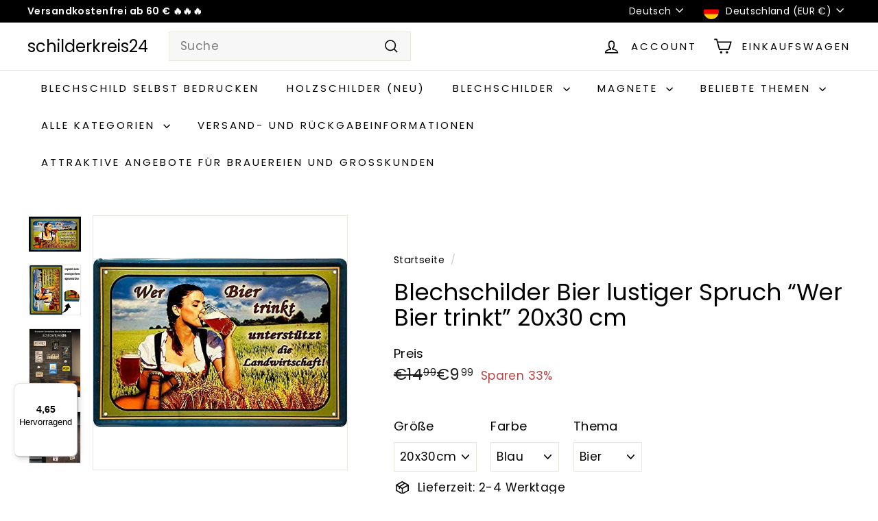

--- FILE ---
content_type: text/html; charset=utf-8
request_url: https://schilderkreis24.de/products/blechschilder-bier-lustiger-spruch-wer-bier-trinkt-20x30-cm
body_size: 147502
content:
<!doctype html>
<html class="no-js" lang="de" dir="ltr">
  <head>
    <meta charset="utf-8">
    <meta http-equiv="X-UA-Compatible" content="IE=edge,chrome=1">
    <meta name="viewport" content="width=device-width,initial-scale=1">
    <meta name="theme-color" content="#000000">
    <link rel="canonical" href="https://schilderkreis24.de/products/blechschilder-bier-lustiger-spruch-wer-bier-trinkt-20x30-cm">
    <link rel="preconnect" href="https://fonts.shopifycdn.com" crossorigin>
    <link rel="dns-prefetch" href="https://ajax.googleapis.com">
    <link rel="dns-prefetch" href="https://maps.googleapis.com">
    <link rel="dns-prefetch" href="https://maps.gstatic.com"><link rel="shortcut icon" href="//schilderkreis24.de/cdn/shop/files/android-chrome-512x512_32x32.png?v=1697466948" type="image/png">
<title>Blechschilder Bier lustiger Spruch “Wer Bier trinkt” 20x30 cm - schilderkreis24</title>
<meta name="description" content="Der schöne Schriftzug &amp; das Motiv von Bier machen dieses Schild zum absoluten Hingucker und wird deine Bar, Theke, Pub, Kneipe, Biergarten, Stammtisch, Lokal oder Partykeller verschönern. Besonders deine Party / Sauf Freunde werden sich über dieses Schild freuen!">
<meta property="og:site_name" content="schilderkreis24">
<meta property="og:url" content="https://schilderkreis24.de/products/blechschilder-bier-lustiger-spruch-wer-bier-trinkt-20x30-cm">
<meta property="og:title" content="Blechschilder Bier lustiger Spruch “Wer Bier trinkt” 20x30 cm">
<meta property="og:type" content="product">
<meta property="og:description" content="Der schöne Schriftzug &amp; das Motiv von Bier machen dieses Schild zum absoluten Hingucker und wird deine Bar, Theke, Pub, Kneipe, Biergarten, Stammtisch, Lokal oder Partykeller verschönern. Besonders deine Party / Sauf Freunde werden sich über dieses Schild freuen!"><meta property="og:image" content="http://schilderkreis24.de/cdn/shop/products/bier_20x30cm_blechschild_aebd4eb6-6da2-4b43-96b8-c4897b22804a.jpg?v=1659524739">
  <meta property="og:image:secure_url" content="https://schilderkreis24.de/cdn/shop/products/bier_20x30cm_blechschild_aebd4eb6-6da2-4b43-96b8-c4897b22804a.jpg?v=1659524739">
  <meta property="og:image:width" content="500">
  <meta property="og:image:height" content="333"><meta name="twitter:site" content="@">
<meta name="twitter:card" content="summary_large_image">
<meta name="twitter:title" content="Blechschilder Bier lustiger Spruch “Wer Bier trinkt” 20x30 cm">
<meta name="twitter:description" content="Der schöne Schriftzug &amp; das Motiv von Bier machen dieses Schild zum absoluten Hingucker und wird deine Bar, Theke, Pub, Kneipe, Biergarten, Stammtisch, Lokal oder Partykeller verschönern. Besonders deine Party / Sauf Freunde werden sich über dieses Schild freuen!">

<style data-shopify>@font-face {
  font-family: Poppins;
  font-weight: 400;
  font-style: normal;
  font-display: swap;
  src: url("//schilderkreis24.de/cdn/fonts/poppins/poppins_n4.0ba78fa5af9b0e1a374041b3ceaadf0a43b41362.woff2") format("woff2"),
       url("//schilderkreis24.de/cdn/fonts/poppins/poppins_n4.214741a72ff2596839fc9760ee7a770386cf16ca.woff") format("woff");
}

  @font-face {
  font-family: Poppins;
  font-weight: 400;
  font-style: normal;
  font-display: swap;
  src: url("//schilderkreis24.de/cdn/fonts/poppins/poppins_n4.0ba78fa5af9b0e1a374041b3ceaadf0a43b41362.woff2") format("woff2"),
       url("//schilderkreis24.de/cdn/fonts/poppins/poppins_n4.214741a72ff2596839fc9760ee7a770386cf16ca.woff") format("woff");
}


  @font-face {
  font-family: Poppins;
  font-weight: 600;
  font-style: normal;
  font-display: swap;
  src: url("//schilderkreis24.de/cdn/fonts/poppins/poppins_n6.aa29d4918bc243723d56b59572e18228ed0786f6.woff2") format("woff2"),
       url("//schilderkreis24.de/cdn/fonts/poppins/poppins_n6.5f815d845fe073750885d5b7e619ee00e8111208.woff") format("woff");
}

  @font-face {
  font-family: Poppins;
  font-weight: 400;
  font-style: italic;
  font-display: swap;
  src: url("//schilderkreis24.de/cdn/fonts/poppins/poppins_i4.846ad1e22474f856bd6b81ba4585a60799a9f5d2.woff2") format("woff2"),
       url("//schilderkreis24.de/cdn/fonts/poppins/poppins_i4.56b43284e8b52fc64c1fd271f289a39e8477e9ec.woff") format("woff");
}

  @font-face {
  font-family: Poppins;
  font-weight: 600;
  font-style: italic;
  font-display: swap;
  src: url("//schilderkreis24.de/cdn/fonts/poppins/poppins_i6.bb8044d6203f492888d626dafda3c2999253e8e9.woff2") format("woff2"),
       url("//schilderkreis24.de/cdn/fonts/poppins/poppins_i6.e233dec1a61b1e7dead9f920159eda42280a02c3.woff") format("woff");
}

</style><link href="//schilderkreis24.de/cdn/shop/t/5/assets/components.css?v=179802108132196007191728650568" rel="stylesheet" type="text/css" media="all" />

<style data-shopify>:root {
    --colorBody: #ffffff;
    --colorBodyAlpha05: rgba(255, 255, 255, 0.05);
    --colorBodyDim: #f2f2f2;

    --colorBorder: #e8e8e1;

    --colorBtnPrimary: #000000;
    --colorBtnPrimaryLight: #1a1a1a;
    --colorBtnPrimaryDim: #000000;
    --colorBtnPrimaryText: #ffffff;

    --colorCartDot: #ba4444;
    --colorCartDotText: #fff;

    --colorFooter: #ffffff;
    --colorFooterBorder: #e8e8e1;
    --colorFooterText: #242430;

    --colorLink: #000000;

    --colorModalBg: rgba(231, 231, 231, 0.6);

    --colorNav: #ffffff;
    --colorNavSearch: #f7f7f7;
    --colorNavText: #000000;

    --colorPrice: #1c1d1d;

    --colorSaleTag: #ba4444;
    --colorSaleTagText: #ffffff;

    --colorScheme1Text: #000000;
    --colorScheme1Bg: #ffffff;
    --colorScheme2Text: #812f2b;
    --colorScheme2Bg: #fff9ea;
    --colorScheme3Text: #fff6df;
    --colorScheme3Bg: #56654e;

    --colorTextBody: #000000;
    --colorTextBodyAlpha005: rgba(0, 0, 0, 0.05);
    --colorTextBodyAlpha008: rgba(0, 0, 0, 0.08);
    --colorTextSavings: #ba4444;

    --colorToolbar: #000000;
    --colorToolbarText: #ffffff;

    --urlIcoSelect: url(//schilderkreis24.de/cdn/shop/t/5/assets/ico-select.svg);
    --urlSwirlSvg: url(//schilderkreis24.de/cdn/shop/t/5/assets/swirl.svg);

    --header-padding-bottom: 0;

    --pageTopPadding: 35px;
    --pageNarrow: 780px;
    --pageWidthPadding: 40px;
    --gridGutter: 22px;
    --indexSectionPadding: 60px;
    --sectionHeaderBottom: 40px;
    --collapsibleIconWidth: 12px;

    --sizeChartMargin: 30px 0;
    --sizeChartIconMargin: 5px;

    --newsletterReminderPadding: 20px 30px 20px 25px;

    --textFrameMargin: 10px;

    /*Shop Pay Installments*/
    --color-body-text: #000000;
    --color-body: #ffffff;
    --color-bg: #ffffff;

    --typeHeaderPrimary: Poppins;
    --typeHeaderFallback: sans-serif;
    --typeHeaderSize: 40px;
    --typeHeaderWeight: 400;
    --typeHeaderLineHeight: 1.1;
    --typeHeaderSpacing: 0.0em;

    --typeBasePrimary:Poppins;
    --typeBaseFallback:sans-serif;
    --typeBaseSize: 17px;
    --typeBaseWeight: 400;
    --typeBaseSpacing: 0.025em;
    --typeBaseLineHeight: 1.5;

    --colorSmallImageBg: #ffffff;
    --colorSmallImageBgDark: #f7f7f7;
    --colorLargeImageBg: #e7e7e7;
    --colorLargeImageBgLight: #ffffff;

    --icon-strokeWidth: 4px;
    --icon-strokeLinejoin: miter;

    
      --buttonRadius: 0;
      --btnPadding: 11px 20px;
    

    
      --roundness: 0;
    

    
      --gridThickness: 1px;
    

    --productTileMargin: 5%;
    --collectionTileMargin: 5%;

    --swatchSize: 40px;
  }

  @media screen and (max-width: 768px) {
    :root {
      --pageTopPadding: 15px;
      --pageNarrow: 330px;
      --pageWidthPadding: 17px;
      --gridGutter: 16px;
      --indexSectionPadding: 40px;
      --sectionHeaderBottom: 25px;
      --collapsibleIconWidth: 10px;
      --textFrameMargin: 7px;
      --typeBaseSize: 15px;

      
        --roundness: 0;
        --btnPadding: 9px 17px;
      
    }
  }</style><link href="//schilderkreis24.de/cdn/shop/t/5/assets/overrides.css?v=61671070734277095511728650569" rel="stylesheet" type="text/css" media="all" />
<style data-shopify>:root {
        --productGridPadding: 12px;
      }</style><script async crossorigin fetchpriority="high" src="/cdn/shopifycloud/importmap-polyfill/es-modules-shim.2.4.0.js"></script>
<script>
      document.documentElement.className = document.documentElement.className.replace('no-js', 'js');

      window.theme = window.theme || {};

      theme.settings = {
        themeName: 'Expanse',
        themeVersion: "5.2.5" // x-release-please-version
      };
    </script><script type="importmap">
{
  "imports": {
    "@archetype-themes/scripts/config": "//schilderkreis24.de/cdn/shop/t/5/assets/config.js?v=46854268358620717621728650568",
    "@archetype-themes/scripts/helpers/a11y": "//schilderkreis24.de/cdn/shop/t/5/assets/a11y.js?v=146705825431690116351728650567",
    "@archetype-themes/scripts/helpers/ajax-renderer": "//schilderkreis24.de/cdn/shop/t/5/assets/ajax-renderer.js?v=7517952383981163841728650567",
    "@archetype-themes/scripts/helpers/cart": "//schilderkreis24.de/cdn/shop/t/5/assets/cart.js?v=83797180930675604941728650568",
    "@archetype-themes/scripts/helpers/currency": "//schilderkreis24.de/cdn/shop/t/5/assets/currency.js?v=30528371845530833611728650568",
    "@archetype-themes/scripts/helpers/library-loader": "//schilderkreis24.de/cdn/shop/t/5/assets/library-loader.js?v=156273567395030534951728650569",
    "@archetype-themes/scripts/helpers/section": "//schilderkreis24.de/cdn/shop/t/5/assets/section.js?v=132577235708517326151728650569",
    "@archetype-themes/scripts/helpers/utils": "//schilderkreis24.de/cdn/shop/t/5/assets/utils.js?v=125538862470536898921728650570",
    "@archetype-themes/scripts/helpers/vimeo": "//schilderkreis24.de/cdn/shop/t/5/assets/vimeo.js?v=24358449204266797831728650570",
    "@archetype-themes/scripts/helpers/youtube": "//schilderkreis24.de/cdn/shop/t/5/assets/youtube.js?v=65638137014896701821728650570",
    "@archetype-themes/scripts/modules/base-media": "//schilderkreis24.de/cdn/shop/t/5/assets/base-media.js?v=158686823065200144011728650568",
    "@archetype-themes/scripts/modules/cart-drawer": "//schilderkreis24.de/cdn/shop/t/5/assets/cart-drawer.js?v=160665800527820250051728650568",
    "@archetype-themes/scripts/modules/cart-form": "//schilderkreis24.de/cdn/shop/t/5/assets/cart-form.js?v=91196255046664301111728650568",
    "@archetype-themes/scripts/modules/collection-sidebar": "//schilderkreis24.de/cdn/shop/t/5/assets/collection-sidebar.js?v=32046460992339877421728650568",
    "@archetype-themes/scripts/modules/disclosure": "//schilderkreis24.de/cdn/shop/t/5/assets/disclosure.js?v=182459945533096787091728650568",
    "@archetype-themes/scripts/modules/drawers": "//schilderkreis24.de/cdn/shop/t/5/assets/drawers.js?v=107619225559659722991728650568",
    "@archetype-themes/scripts/modules/header-nav": "//schilderkreis24.de/cdn/shop/t/5/assets/header-nav.js?v=61102331513955961811728650568",
    "@archetype-themes/scripts/modules/modal": "//schilderkreis24.de/cdn/shop/t/5/assets/modal.js?v=103049627967414201881728650569",
    "@archetype-themes/scripts/modules/photoswipe": "//schilderkreis24.de/cdn/shop/t/5/assets/photoswipe.js?v=61950094564222720771728650569",
    "@archetype-themes/scripts/modules/product-media": "//schilderkreis24.de/cdn/shop/t/5/assets/product-media.js?v=114769602821602274331728650569",
    "@archetype-themes/scripts/modules/product-recommendations": "//schilderkreis24.de/cdn/shop/t/5/assets/product-recommendations.js?v=129269900080061478331728650569",
    "@archetype-themes/scripts/modules/slideshow": "//schilderkreis24.de/cdn/shop/t/5/assets/slideshow.js?v=156838720240918166541728650570",
    "@archetype-themes/scripts/modules/swatches": "//schilderkreis24.de/cdn/shop/t/5/assets/swatches.js?v=115748111205220542111728650570",
    "@archetype-themes/scripts/modules/video-modal": "//schilderkreis24.de/cdn/shop/t/5/assets/video-modal.js?v=124352799055401291551728650570",
    "@archetype-themes/scripts/modules/video-section": "//schilderkreis24.de/cdn/shop/t/5/assets/video-section.js?v=145713833504631471951728650570",
    "@archetype-themes/scripts/vendors/flickity": "//schilderkreis24.de/cdn/shop/t/5/assets/flickity.js?v=64834745540944186391728650568",
    "@archetype-themes/scripts/vendors/flickity-fade": "//schilderkreis24.de/cdn/shop/t/5/assets/flickity-fade.js?v=183919691856929975431728650568",
    "@archetype-themes/scripts/vendors/in-view": "//schilderkreis24.de/cdn/shop/t/5/assets/in-view.js?v=114407302255486814571728650568",
    "@archetype-themes/scripts/vendors/photoswipe-ui-default.min": "//schilderkreis24.de/cdn/shop/t/5/assets/photoswipe-ui-default.min.js?v=38398438522819608121728650569",
    "@archetype-themes/scripts/vendors/photoswipe.min": "//schilderkreis24.de/cdn/shop/t/5/assets/photoswipe.min.js?v=14839465386805463181728650569",
    "@archetype-themes/utils/pubsub": "//schilderkreis24.de/cdn/shop/t/5/assets/pubsub.js?v=133006050037748302171728650569",
    "@archetype-themes/utils/script-loader": "//schilderkreis24.de/cdn/shop/t/5/assets/script-loader.js?v=25126702851678854941728650569",
    "components/announcement-bar": "//schilderkreis24.de/cdn/shop/t/5/assets/announcement-bar.js?v=130357584752841676451728650568",
    "components/block-buy-buttons": "//schilderkreis24.de/cdn/shop/t/5/assets/block-buy-buttons.js?v=11796062151789649231728650568",
    "components/block-price": "//schilderkreis24.de/cdn/shop/t/5/assets/block-price.js?v=163350562479400801831728650568",
    "components/block-variant-picker": "//schilderkreis24.de/cdn/shop/t/5/assets/block-variant-picker.js?v=1977561798542972771728650568",
    "components/collapsible": "//schilderkreis24.de/cdn/shop/t/5/assets/collapsible.js?v=155419906067739637921728650568",
    "components/gift-card-recipient-form": "//schilderkreis24.de/cdn/shop/t/5/assets/gift-card-recipient-form.js?v=64755253772159527141728650568",
    "components/header-mobile-nav": "//schilderkreis24.de/cdn/shop/t/5/assets/header-mobile-nav.js?v=34501982044316274591728650568",
    "components/item-grid": "//schilderkreis24.de/cdn/shop/t/5/assets/item-grid.js?v=152639846473000520891728650568",
    "components/newsletter-reminder": "//schilderkreis24.de/cdn/shop/t/5/assets/newsletter-reminder.js?v=90617379688067204021728650569",
    "components/parallax-image": "//schilderkreis24.de/cdn/shop/t/5/assets/parallax-image.js?v=52940338558575531261728650569",
    "components/predictive-search": "//schilderkreis24.de/cdn/shop/t/5/assets/predictive-search.js?v=125633826981499254571728650569",
    "components/price-range": "//schilderkreis24.de/cdn/shop/t/5/assets/price-range.js?v=123052969041133689781728650569",
    "components/product-images": "//schilderkreis24.de/cdn/shop/t/5/assets/product-images.js?v=88344245524099105901728650569",
    "components/product-inventory": "//schilderkreis24.de/cdn/shop/t/5/assets/product-inventory.js?v=143866564290173401391728650569",
    "components/quantity-selector": "//schilderkreis24.de/cdn/shop/t/5/assets/quantity-selector.js?v=19884633747308054381728650569",
    "components/quick-add": "//schilderkreis24.de/cdn/shop/t/5/assets/quick-add.js?v=153468363738513771401728650569",
    "components/quick-shop": "//schilderkreis24.de/cdn/shop/t/5/assets/quick-shop.js?v=97897957291450767481728650569",
    "components/rte": "//schilderkreis24.de/cdn/shop/t/5/assets/rte.js?v=181885037864920336431728650569",
    "components/section-advanced-accordion": "//schilderkreis24.de/cdn/shop/t/5/assets/section-advanced-accordion.js?v=160203125380940052601728650569",
    "components/section-age-verification-popup": "//schilderkreis24.de/cdn/shop/t/5/assets/section-age-verification-popup.js?v=70734405310605133951728650569",
    "components/section-background-image-text": "//schilderkreis24.de/cdn/shop/t/5/assets/section-background-image-text.js?v=17382720343615129641728650569",
    "components/section-collection-header": "//schilderkreis24.de/cdn/shop/t/5/assets/section-collection-header.js?v=40131443076822210851728650569",
    "components/section-countdown": "//schilderkreis24.de/cdn/shop/t/5/assets/section-countdown.js?v=109956453145979029921728650569",
    "components/section-footer": "//schilderkreis24.de/cdn/shop/t/5/assets/section-footer.js?v=164218822520813513031728650569",
    "components/section-header": "//schilderkreis24.de/cdn/shop/t/5/assets/section-header.js?v=18369522156731752591728650569",
    "components/section-hotspots": "//schilderkreis24.de/cdn/shop/t/5/assets/section-hotspots.js?v=176317069189202021961728650569",
    "components/section-image-compare": "//schilderkreis24.de/cdn/shop/t/5/assets/section-image-compare.js?v=172731276419655354281728650569",
    "components/section-main-addresses": "//schilderkreis24.de/cdn/shop/t/5/assets/section-main-addresses.js?v=38269558316828166111728650569",
    "components/section-main-cart": "//schilderkreis24.de/cdn/shop/t/5/assets/section-main-cart.js?v=112925653898238753791728650569",
    "components/section-main-login": "//schilderkreis24.de/cdn/shop/t/5/assets/section-main-login.js?v=141583384861984065451728650569",
    "components/section-map": "//schilderkreis24.de/cdn/shop/t/5/assets/section-map.js?v=8045789484266781521728650569",
    "components/section-more-products-vendor": "//schilderkreis24.de/cdn/shop/t/5/assets/section-more-products-vendor.js?v=109256806162307803791728650569",
    "components/section-newsletter-popup": "//schilderkreis24.de/cdn/shop/t/5/assets/section-newsletter-popup.js?v=63124875165464732401728650569",
    "components/section-password-header": "//schilderkreis24.de/cdn/shop/t/5/assets/section-password-header.js?v=113265428254908848341728650569",
    "components/section-recently-viewed": "//schilderkreis24.de/cdn/shop/t/5/assets/section-recently-viewed.js?v=71380856058705518961728650569",
    "components/section-testimonials": "//schilderkreis24.de/cdn/shop/t/5/assets/section-testimonials.js?v=99252732340278527291728650569",
    "components/section-toolbar": "//schilderkreis24.de/cdn/shop/t/5/assets/section-toolbar.js?v=138777767681444653671728650569",
    "components/store-availability": "//schilderkreis24.de/cdn/shop/t/5/assets/store-availability.js?v=63703472421863417921728650570",
    "components/tool-tip": "//schilderkreis24.de/cdn/shop/t/5/assets/tool-tip.js?v=90403548259094193031728650570",
    "components/tool-tip-trigger": "//schilderkreis24.de/cdn/shop/t/5/assets/tool-tip-trigger.js?v=140183424560662924111728650570",
    "components/variant-sku": "//schilderkreis24.de/cdn/shop/t/5/assets/variant-sku.js?v=177336021623114299181728650570",
    "components/video-media": "//schilderkreis24.de/cdn/shop/t/5/assets/video-media.js?v=73971623221435132531728650570",
    "js-cookie": "//schilderkreis24.de/cdn/shop/t/5/assets/js.cookie.mjs?v=38015963105781969301728650568",
    "nouislider": "//schilderkreis24.de/cdn/shop/t/5/assets/nouislider.js?v=100438778919154896961728650569"
  }
}
</script>
<script>
  if (!(HTMLScriptElement.supports && HTMLScriptElement.supports('importmap'))) {
    const el = document.createElement('script')
    el.async = true
    el.src = "//schilderkreis24.de/cdn/shop/t/5/assets/es-module-shims.min.js?v=3197203922110785981728650568"
    document.head.appendChild(el)
  }
</script>

<script type="module" src="//schilderkreis24.de/cdn/shop/t/5/assets/is-land.min.js?v=92343381495565747271728650568"></script>



<script type="module">
  try {
    const importMap = document.querySelector('script[type="importmap"]')
    const importMapJson = JSON.parse(importMap.textContent)
    const importMapModules = Object.values(importMapJson.imports)
    for (let i = 0; i < importMapModules.length; i++) {
      const link = document.createElement('link')
      link.rel = 'modulepreload'
      link.href = importMapModules[i]
      document.head.appendChild(link)
    }
  } catch (e) {
    console.error(e)
  }
</script>
<script>window.performance && window.performance.mark && window.performance.mark('shopify.content_for_header.start');</script><meta name="google-site-verification" content="fvl-w6-1mKgkxCSVfNJxi-BKvcHvvh5NjRWD21OgPhQ">
<meta id="shopify-digital-wallet" name="shopify-digital-wallet" content="/63323537666/digital_wallets/dialog">
<meta name="shopify-checkout-api-token" content="fd146ca24df4d1797ec38c273dffa659">
<meta id="in-context-paypal-metadata" data-shop-id="63323537666" data-venmo-supported="false" data-environment="production" data-locale="de_DE" data-paypal-v4="true" data-currency="EUR">
<link rel="alternate" type="application/json+oembed" href="https://schilderkreis24.de/products/blechschilder-bier-lustiger-spruch-wer-bier-trinkt-20x30-cm.oembed">
<script async="async" src="/checkouts/internal/preloads.js?locale=de-DE"></script>
<link rel="preconnect" href="https://shop.app" crossorigin="anonymous">
<script async="async" src="https://shop.app/checkouts/internal/preloads.js?locale=de-DE&shop_id=63323537666" crossorigin="anonymous"></script>
<script id="apple-pay-shop-capabilities" type="application/json">{"shopId":63323537666,"countryCode":"DE","currencyCode":"EUR","merchantCapabilities":["supports3DS"],"merchantId":"gid:\/\/shopify\/Shop\/63323537666","merchantName":"schilderkreis24","requiredBillingContactFields":["postalAddress","email"],"requiredShippingContactFields":["postalAddress","email"],"shippingType":"shipping","supportedNetworks":["visa","maestro","masterCard","amex"],"total":{"type":"pending","label":"schilderkreis24","amount":"1.00"},"shopifyPaymentsEnabled":true,"supportsSubscriptions":true}</script>
<script id="shopify-features" type="application/json">{"accessToken":"fd146ca24df4d1797ec38c273dffa659","betas":["rich-media-storefront-analytics"],"domain":"schilderkreis24.de","predictiveSearch":true,"shopId":63323537666,"locale":"de"}</script>
<script>var Shopify = Shopify || {};
Shopify.shop = "schilderkreis24.myshopify.com";
Shopify.locale = "de";
Shopify.currency = {"active":"EUR","rate":"1.0"};
Shopify.country = "DE";
Shopify.theme = {"name":"Aktualisierte Kopie von Expanse","id":165938102604,"schema_name":"Expanse","schema_version":"5.2.5","theme_store_id":902,"role":"main"};
Shopify.theme.handle = "null";
Shopify.theme.style = {"id":null,"handle":null};
Shopify.cdnHost = "schilderkreis24.de/cdn";
Shopify.routes = Shopify.routes || {};
Shopify.routes.root = "/";</script>
<script type="module">!function(o){(o.Shopify=o.Shopify||{}).modules=!0}(window);</script>
<script>!function(o){function n(){var o=[];function n(){o.push(Array.prototype.slice.apply(arguments))}return n.q=o,n}var t=o.Shopify=o.Shopify||{};t.loadFeatures=n(),t.autoloadFeatures=n()}(window);</script>
<script>
  window.ShopifyPay = window.ShopifyPay || {};
  window.ShopifyPay.apiHost = "shop.app\/pay";
  window.ShopifyPay.redirectState = null;
</script>
<script id="shop-js-analytics" type="application/json">{"pageType":"product"}</script>
<script defer="defer" async type="module" src="//schilderkreis24.de/cdn/shopifycloud/shop-js/modules/v2/client.init-shop-cart-sync_BH0MO3MH.de.esm.js"></script>
<script defer="defer" async type="module" src="//schilderkreis24.de/cdn/shopifycloud/shop-js/modules/v2/chunk.common_BErAfWaM.esm.js"></script>
<script defer="defer" async type="module" src="//schilderkreis24.de/cdn/shopifycloud/shop-js/modules/v2/chunk.modal_DqzNaksh.esm.js"></script>
<script type="module">
  await import("//schilderkreis24.de/cdn/shopifycloud/shop-js/modules/v2/client.init-shop-cart-sync_BH0MO3MH.de.esm.js");
await import("//schilderkreis24.de/cdn/shopifycloud/shop-js/modules/v2/chunk.common_BErAfWaM.esm.js");
await import("//schilderkreis24.de/cdn/shopifycloud/shop-js/modules/v2/chunk.modal_DqzNaksh.esm.js");

  window.Shopify.SignInWithShop?.initShopCartSync?.({"fedCMEnabled":true,"windoidEnabled":true});

</script>
<script>
  window.Shopify = window.Shopify || {};
  if (!window.Shopify.featureAssets) window.Shopify.featureAssets = {};
  window.Shopify.featureAssets['shop-js'] = {"shop-cart-sync":["modules/v2/client.shop-cart-sync__0cGp0nR.de.esm.js","modules/v2/chunk.common_BErAfWaM.esm.js","modules/v2/chunk.modal_DqzNaksh.esm.js"],"init-fed-cm":["modules/v2/client.init-fed-cm_CM6VDTst.de.esm.js","modules/v2/chunk.common_BErAfWaM.esm.js","modules/v2/chunk.modal_DqzNaksh.esm.js"],"init-shop-email-lookup-coordinator":["modules/v2/client.init-shop-email-lookup-coordinator_CBMbWck_.de.esm.js","modules/v2/chunk.common_BErAfWaM.esm.js","modules/v2/chunk.modal_DqzNaksh.esm.js"],"init-windoid":["modules/v2/client.init-windoid_BLu1c52k.de.esm.js","modules/v2/chunk.common_BErAfWaM.esm.js","modules/v2/chunk.modal_DqzNaksh.esm.js"],"shop-button":["modules/v2/client.shop-button_CA8sgLdC.de.esm.js","modules/v2/chunk.common_BErAfWaM.esm.js","modules/v2/chunk.modal_DqzNaksh.esm.js"],"shop-cash-offers":["modules/v2/client.shop-cash-offers_CtGlpQVP.de.esm.js","modules/v2/chunk.common_BErAfWaM.esm.js","modules/v2/chunk.modal_DqzNaksh.esm.js"],"shop-toast-manager":["modules/v2/client.shop-toast-manager_uf2EYvu_.de.esm.js","modules/v2/chunk.common_BErAfWaM.esm.js","modules/v2/chunk.modal_DqzNaksh.esm.js"],"init-shop-cart-sync":["modules/v2/client.init-shop-cart-sync_BH0MO3MH.de.esm.js","modules/v2/chunk.common_BErAfWaM.esm.js","modules/v2/chunk.modal_DqzNaksh.esm.js"],"init-customer-accounts-sign-up":["modules/v2/client.init-customer-accounts-sign-up_GYoAbbBa.de.esm.js","modules/v2/client.shop-login-button_BwiwRr-G.de.esm.js","modules/v2/chunk.common_BErAfWaM.esm.js","modules/v2/chunk.modal_DqzNaksh.esm.js"],"pay-button":["modules/v2/client.pay-button_Fn8OU5F0.de.esm.js","modules/v2/chunk.common_BErAfWaM.esm.js","modules/v2/chunk.modal_DqzNaksh.esm.js"],"init-customer-accounts":["modules/v2/client.init-customer-accounts_hH0NE_bx.de.esm.js","modules/v2/client.shop-login-button_BwiwRr-G.de.esm.js","modules/v2/chunk.common_BErAfWaM.esm.js","modules/v2/chunk.modal_DqzNaksh.esm.js"],"avatar":["modules/v2/client.avatar_BTnouDA3.de.esm.js"],"init-shop-for-new-customer-accounts":["modules/v2/client.init-shop-for-new-customer-accounts_iGaU0q4U.de.esm.js","modules/v2/client.shop-login-button_BwiwRr-G.de.esm.js","modules/v2/chunk.common_BErAfWaM.esm.js","modules/v2/chunk.modal_DqzNaksh.esm.js"],"shop-follow-button":["modules/v2/client.shop-follow-button_DfZt4rU7.de.esm.js","modules/v2/chunk.common_BErAfWaM.esm.js","modules/v2/chunk.modal_DqzNaksh.esm.js"],"checkout-modal":["modules/v2/client.checkout-modal_BkbVv7me.de.esm.js","modules/v2/chunk.common_BErAfWaM.esm.js","modules/v2/chunk.modal_DqzNaksh.esm.js"],"shop-login-button":["modules/v2/client.shop-login-button_BwiwRr-G.de.esm.js","modules/v2/chunk.common_BErAfWaM.esm.js","modules/v2/chunk.modal_DqzNaksh.esm.js"],"lead-capture":["modules/v2/client.lead-capture_uTCHmOe0.de.esm.js","modules/v2/chunk.common_BErAfWaM.esm.js","modules/v2/chunk.modal_DqzNaksh.esm.js"],"shop-login":["modules/v2/client.shop-login_DZ2U4X68.de.esm.js","modules/v2/chunk.common_BErAfWaM.esm.js","modules/v2/chunk.modal_DqzNaksh.esm.js"],"payment-terms":["modules/v2/client.payment-terms_ARjsA2tN.de.esm.js","modules/v2/chunk.common_BErAfWaM.esm.js","modules/v2/chunk.modal_DqzNaksh.esm.js"]};
</script>
<script>(function() {
  var isLoaded = false;
  function asyncLoad() {
    if (isLoaded) return;
    isLoaded = true;
    var urls = ["https:\/\/sdk.teeinblue.com\/async.js?platform=shopify\u0026v=1\u0026token=BCpCR8ruaZoWNvwBGRimW9TkvrAw3NnL\u0026shop=schilderkreis24.myshopify.com","https:\/\/tseish-app.connect.trustedshops.com\/esc.js?apiBaseUrl=aHR0cHM6Ly90c2Vpc2gtYXBwLmNvbm5lY3QudHJ1c3RlZHNob3BzLmNvbQ==\u0026instanceId=c2NoaWxkZXJrcmVpczI0Lm15c2hvcGlmeS5jb20=\u0026shop=schilderkreis24.myshopify.com"];
    for (var i = 0; i < urls.length; i++) {
      var s = document.createElement('script');
      s.type = 'text/javascript';
      s.async = true;
      s.src = urls[i];
      var x = document.getElementsByTagName('script')[0];
      x.parentNode.insertBefore(s, x);
    }
  };
  if(window.attachEvent) {
    window.attachEvent('onload', asyncLoad);
  } else {
    window.addEventListener('load', asyncLoad, false);
  }
})();</script>
<script id="__st">var __st={"a":63323537666,"offset":3600,"reqid":"7b00fc04-3a68-4333-b22b-7bbecd8b1461-1770106978","pageurl":"schilderkreis24.de\/products\/blechschilder-bier-lustiger-spruch-wer-bier-trinkt-20x30-cm","u":"722048e9ef3c","p":"product","rtyp":"product","rid":7761992220930};</script>
<script>window.ShopifyPaypalV4VisibilityTracking = true;</script>
<script id="captcha-bootstrap">!function(){'use strict';const t='contact',e='account',n='new_comment',o=[[t,t],['blogs',n],['comments',n],[t,'customer']],c=[[e,'customer_login'],[e,'guest_login'],[e,'recover_customer_password'],[e,'create_customer']],r=t=>t.map((([t,e])=>`form[action*='/${t}']:not([data-nocaptcha='true']) input[name='form_type'][value='${e}']`)).join(','),a=t=>()=>t?[...document.querySelectorAll(t)].map((t=>t.form)):[];function s(){const t=[...o],e=r(t);return a(e)}const i='password',u='form_key',d=['recaptcha-v3-token','g-recaptcha-response','h-captcha-response',i],f=()=>{try{return window.sessionStorage}catch{return}},m='__shopify_v',_=t=>t.elements[u];function p(t,e,n=!1){try{const o=window.sessionStorage,c=JSON.parse(o.getItem(e)),{data:r}=function(t){const{data:e,action:n}=t;return t[m]||n?{data:e,action:n}:{data:t,action:n}}(c);for(const[e,n]of Object.entries(r))t.elements[e]&&(t.elements[e].value=n);n&&o.removeItem(e)}catch(o){console.error('form repopulation failed',{error:o})}}const l='form_type',E='cptcha';function T(t){t.dataset[E]=!0}const w=window,h=w.document,L='Shopify',v='ce_forms',y='captcha';let A=!1;((t,e)=>{const n=(g='f06e6c50-85a8-45c8-87d0-21a2b65856fe',I='https://cdn.shopify.com/shopifycloud/storefront-forms-hcaptcha/ce_storefront_forms_captcha_hcaptcha.v1.5.2.iife.js',D={infoText:'Durch hCaptcha geschützt',privacyText:'Datenschutz',termsText:'Allgemeine Geschäftsbedingungen'},(t,e,n)=>{const o=w[L][v],c=o.bindForm;if(c)return c(t,g,e,D).then(n);var r;o.q.push([[t,g,e,D],n]),r=I,A||(h.body.append(Object.assign(h.createElement('script'),{id:'captcha-provider',async:!0,src:r})),A=!0)});var g,I,D;w[L]=w[L]||{},w[L][v]=w[L][v]||{},w[L][v].q=[],w[L][y]=w[L][y]||{},w[L][y].protect=function(t,e){n(t,void 0,e),T(t)},Object.freeze(w[L][y]),function(t,e,n,w,h,L){const[v,y,A,g]=function(t,e,n){const i=e?o:[],u=t?c:[],d=[...i,...u],f=r(d),m=r(i),_=r(d.filter((([t,e])=>n.includes(e))));return[a(f),a(m),a(_),s()]}(w,h,L),I=t=>{const e=t.target;return e instanceof HTMLFormElement?e:e&&e.form},D=t=>v().includes(t);t.addEventListener('submit',(t=>{const e=I(t);if(!e)return;const n=D(e)&&!e.dataset.hcaptchaBound&&!e.dataset.recaptchaBound,o=_(e),c=g().includes(e)&&(!o||!o.value);(n||c)&&t.preventDefault(),c&&!n&&(function(t){try{if(!f())return;!function(t){const e=f();if(!e)return;const n=_(t);if(!n)return;const o=n.value;o&&e.removeItem(o)}(t);const e=Array.from(Array(32),(()=>Math.random().toString(36)[2])).join('');!function(t,e){_(t)||t.append(Object.assign(document.createElement('input'),{type:'hidden',name:u})),t.elements[u].value=e}(t,e),function(t,e){const n=f();if(!n)return;const o=[...t.querySelectorAll(`input[type='${i}']`)].map((({name:t})=>t)),c=[...d,...o],r={};for(const[a,s]of new FormData(t).entries())c.includes(a)||(r[a]=s);n.setItem(e,JSON.stringify({[m]:1,action:t.action,data:r}))}(t,e)}catch(e){console.error('failed to persist form',e)}}(e),e.submit())}));const S=(t,e)=>{t&&!t.dataset[E]&&(n(t,e.some((e=>e===t))),T(t))};for(const o of['focusin','change'])t.addEventListener(o,(t=>{const e=I(t);D(e)&&S(e,y())}));const B=e.get('form_key'),M=e.get(l),P=B&&M;t.addEventListener('DOMContentLoaded',(()=>{const t=y();if(P)for(const e of t)e.elements[l].value===M&&p(e,B);[...new Set([...A(),...v().filter((t=>'true'===t.dataset.shopifyCaptcha))])].forEach((e=>S(e,t)))}))}(h,new URLSearchParams(w.location.search),n,t,e,['guest_login'])})(!0,!0)}();</script>
<script integrity="sha256-4kQ18oKyAcykRKYeNunJcIwy7WH5gtpwJnB7kiuLZ1E=" data-source-attribution="shopify.loadfeatures" defer="defer" src="//schilderkreis24.de/cdn/shopifycloud/storefront/assets/storefront/load_feature-a0a9edcb.js" crossorigin="anonymous"></script>
<script crossorigin="anonymous" defer="defer" src="//schilderkreis24.de/cdn/shopifycloud/storefront/assets/shopify_pay/storefront-65b4c6d7.js?v=20250812"></script>
<script data-source-attribution="shopify.dynamic_checkout.dynamic.init">var Shopify=Shopify||{};Shopify.PaymentButton=Shopify.PaymentButton||{isStorefrontPortableWallets:!0,init:function(){window.Shopify.PaymentButton.init=function(){};var t=document.createElement("script");t.src="https://schilderkreis24.de/cdn/shopifycloud/portable-wallets/latest/portable-wallets.de.js",t.type="module",document.head.appendChild(t)}};
</script>
<script data-source-attribution="shopify.dynamic_checkout.buyer_consent">
  function portableWalletsHideBuyerConsent(e){var t=document.getElementById("shopify-buyer-consent"),n=document.getElementById("shopify-subscription-policy-button");t&&n&&(t.classList.add("hidden"),t.setAttribute("aria-hidden","true"),n.removeEventListener("click",e))}function portableWalletsShowBuyerConsent(e){var t=document.getElementById("shopify-buyer-consent"),n=document.getElementById("shopify-subscription-policy-button");t&&n&&(t.classList.remove("hidden"),t.removeAttribute("aria-hidden"),n.addEventListener("click",e))}window.Shopify?.PaymentButton&&(window.Shopify.PaymentButton.hideBuyerConsent=portableWalletsHideBuyerConsent,window.Shopify.PaymentButton.showBuyerConsent=portableWalletsShowBuyerConsent);
</script>
<script>
  function portableWalletsCleanup(e){e&&e.src&&console.error("Failed to load portable wallets script "+e.src);var t=document.querySelectorAll("shopify-accelerated-checkout .shopify-payment-button__skeleton, shopify-accelerated-checkout-cart .wallet-cart-button__skeleton"),e=document.getElementById("shopify-buyer-consent");for(let e=0;e<t.length;e++)t[e].remove();e&&e.remove()}function portableWalletsNotLoadedAsModule(e){e instanceof ErrorEvent&&"string"==typeof e.message&&e.message.includes("import.meta")&&"string"==typeof e.filename&&e.filename.includes("portable-wallets")&&(window.removeEventListener("error",portableWalletsNotLoadedAsModule),window.Shopify.PaymentButton.failedToLoad=e,"loading"===document.readyState?document.addEventListener("DOMContentLoaded",window.Shopify.PaymentButton.init):window.Shopify.PaymentButton.init())}window.addEventListener("error",portableWalletsNotLoadedAsModule);
</script>

<script type="module" src="https://schilderkreis24.de/cdn/shopifycloud/portable-wallets/latest/portable-wallets.de.js" onError="portableWalletsCleanup(this)" crossorigin="anonymous"></script>
<script nomodule>
  document.addEventListener("DOMContentLoaded", portableWalletsCleanup);
</script>

<script id='scb4127' type='text/javascript' async='' src='https://schilderkreis24.de/cdn/shopifycloud/privacy-banner/storefront-banner.js'></script><link id="shopify-accelerated-checkout-styles" rel="stylesheet" media="screen" href="https://schilderkreis24.de/cdn/shopifycloud/portable-wallets/latest/accelerated-checkout-backwards-compat.css" crossorigin="anonymous">
<style id="shopify-accelerated-checkout-cart">
        #shopify-buyer-consent {
  margin-top: 1em;
  display: inline-block;
  width: 100%;
}

#shopify-buyer-consent.hidden {
  display: none;
}

#shopify-subscription-policy-button {
  background: none;
  border: none;
  padding: 0;
  text-decoration: underline;
  font-size: inherit;
  cursor: pointer;
}

#shopify-subscription-policy-button::before {
  box-shadow: none;
}

      </style>

<script>window.performance && window.performance.mark && window.performance.mark('shopify.content_for_header.end');</script>

    <script src="//schilderkreis24.de/cdn/shop/t/5/assets/theme.js?v=113616480651186619411728650570" defer="defer"></script>
  <!-- BEGIN app block: shopify://apps/complianz-gdpr-cookie-consent/blocks/bc-block/e49729f0-d37d-4e24-ac65-e0e2f472ac27 -->

    
    

    
    
        <script>
            var sDomain = location.host;
            (function(){
                window.thirdPartyScriptDefinition = [
                    
                ]
            })();(()=>{
                var sDomain=location.host;
                const __useGoogleConsentMode =false;
                const __whiteListForConsentMode =[];
                const __dataLayerName ='';
                (()=>{var i={z:"thirdPartyScriptDefinition",o:"Shopify",c:"analytics",d:"publish",i:"src",l:"provider",p:"type_0",y:"type_1",f:"type_2",n:"true",a:"length",r:"detail",A:"Proxy",j:"setInterval",F:"clearInterval",g:"find",X:"filter",G:"forEach",H:"splice",Z:"hasOwnProperty",M:"addEventListener",u:"includes",h:"push",_:"cookie",P:"set",O:"get",s:"gtag",D:"ad_storage",I:"ad_user_data",T:"ad_personalization",b:"analytics_storage",x:"functionality_storage",C:"personalization_storage",L:"security_storage",R:"wait_for_update",k:"consent",U:"default",q:"ads_data_redaction",B:"google_consent_mode",J:"dataLayer",e:"granted",t:"denied",Q:"update",V:"GDPR_LC:userConsentSetting",W:1500,m:null},o={[i.D]:i.t,[i.I]:i.t,[i.T]:i.t,[i.b]:i.t,[i.x]:i.t,[i.C]:i.t,[i.L]:i.t,[i.R]:i.W};((a,l,t,f,p=[],c=t.J)=>{let y=function(r,e){return!!r[t.g](n=>!!n&&!!e&&n[t.i]&&e[t.i]&&n[t.i]===e[t.i]&&n[t._]===e[t._])},g=r=>f?!!p[t.g](e=>{if(typeof r[t.i]=="string")return r[t.i][t.u](e);if(typeof r[t.l]=="string")return r[t.l][t.u](e)}):!1,u=function(r){let e=[];for(let s=0;s<r[t.a];s++)r[s]||e[t.h](s);let n=r[t.a]-e[t.a];return e[t.G](s=>r[t.H](s,1)),n},d=[],h={[t.P]:(r,e,n,s)=>{let _=u(r);return e===t.a?r[t.a]=_:n!=null&&(y(r,n)||g(n)||(d[e]=n)),!0},[t.O]:(r,e)=>r[e]};if(a[t.z]=new a[t.A](d,h),f){a[c]=a[c]||[],a[t.s]=function(...n){a[c][t.h](n)},a[t.s](t.k,t.U,{...o}),a[t.s](t.P,t.q,!0);let r=a[t.j](()=>{!!a[t.o]&&!!a[t.o][t.c]&&!!a[t.o][t.c][t.d]&&(a[t.F](r),a[t.o][t.c][t.d](t.B,{...o}))},5),e=n=>{Date.now()-t.m<50||(t.m=Date.now(),o[t.D]=n[t.r][t.f][t.n]?t.e:t.t,o[t.I]=n[t.r][t.f][t.n]?t.e:t.t,o[t.T]=n[t.r][t.f][t.n]?t.e:t.t,o[t.b]=n[t.r][t.y][t.n]?t.e:t.t,o[t.x]=n[t.r][t.p][t.n]?t.e:t.t,o[t.C]=n[t.r][t.y][t.n]?t.e:t.t,o[t.L]=n[t.r][t.p][t.n]?t.e:t.t,a[t.s](t.k,t.Q,{...o}))};l[t.M](t.V,e)}})(window,document,i,__useGoogleConsentMode,__whiteListForConsentMode,__dataLayerName);})();
                const definitions = [];
                definitions.length > 0 && window.thirdPartyScriptDefinition.push(...definitions);
                window.BC_JSON_ObjectBypass={"_ab":{"description":"Used in connection with access to admin.","path":"\/","domain":"","provider":"Shopify","type":"type_0","expires":"86400","recommendation":"0","editable":"false","deletable":"false","set":"0","name":"_ab"},"_secure_session_id":{"description":"Used in connection with navigation through a storefront.","path":"\/","domain":"","provider":"Shopify","type":"type_0","expires":"2592000","recommendation":"0","editable":"false","deletable":"false","set":"0","name":"_secure_session_id"},"__cfduid":{"description":"The _cfduid cookie helps Cloudflare detect malicious visitors to our Customers’ websites and minimizes blocking legitimate users.","path":"\/","domain":"","provider":"Cloudflare","type":"type_0","expires":"2592000","recommendation":"0","editable":"false","deletable":"false","set":"0","name":"__cfduid"},"Cart":{"description":"Used in connection with shopping cart.","path":"\/","domain":"","provider":"Shopify","type":"type_0","expires":"1209600","recommendation":"0","editable":"false","deletable":"false","set":"0","name":"Cart"},"cart":{"description":"Used in connection with shopping cart.","path":"\/","domain":"","provider":"Shopify","type":"type_0","expires":"1209600","recommendation":"0","editable":"false","deletable":"false","set":"0","name":"cart"},"cart_sig":{"description":"Used in connection with cart and checkout.","path":"\/","domain":"","provider":"Shopify","type":"type_0","expires":"1209600","recommendation":"0","editable":"false","deletable":"false","set":"0","name":"cart_sig"},"cart_ts":{"description":"Used in connection with cart and checkout.","path":"\/","domain":"","provider":"Shopify","type":"type_0","expires":"1209600","recommendation":"0","editable":"false","deletable":"false","set":"0","name":"cart_ts"},"cart_ver":{"description":"Used in connection with cart and checkout.","path":"\/","domain":"","provider":"Shopify","type":"type_0","expires":"1209600","recommendation":"0","editable":"false","deletable":"false","set":"0","name":"cart_ver"},"checkout_token":{"description":"Used in connection with cart and checkout.","path":"\/","domain":"","provider":"Shopify","type":"type_0","expires":"31536000","recommendation":"0","editable":"false","deletable":"false","set":"0","name":"checkout_token"},"Secret":{"description":"Used in connection with checkout.","path":"\/","domain":"","provider":"Shopify","type":"type_0","expires":"31536000","recommendation":"0","editable":"false","deletable":"false","set":"0","name":"Secret"},"secure_customer_sig":{"description":"Used in connection with customer login.","path":"\/","domain":"","provider":"Shopify","type":"type_0","expires":"31536000","recommendation":"0","editable":"false","deletable":"false","set":"0","name":"secure_customer_sig"},"storefront_digest":{"description":"Used in connection with customer login.","path":"\/","domain":"","provider":"Shopify","type":"type_0","expires":"31536000","recommendation":"0","editable":"false","deletable":"false","set":"0","name":"storefront_digest"},"_shopify_u":{"description":"Used to facilitate updating customer account information.","path":"\/","domain":"","provider":"Shopify","type":"type_0","expires":"31536000","recommendation":"0","editable":"false","deletable":"false","set":"0","name":"_shopify_u"},"XSRF-TOKEN":{"description":"Used in connection with GDPR legal Cookie.","path":"\/","domain":"","provider":"GDPR Legal Cookie","type":"type_0","expires":"31536000","recommendation":"0","editable":"false","deletable":"false","set":"0","name":"XSRF-TOKEN"},"gdpr_legal_cookie_session":{"description":"Used in connection with GDPR legal Cookie.","path":"\/","domain":"","provider":"GDPR Legal Cookie","type":"type_0","expires":"0","recommendation":"0","editable":"false","deletable":"false","set":"0","name":"gdpr_legal_cookie_session"},"_bc_c_set":{"description":"Used in connection with GDPR legal Cookie. Test 42!","path":"\/","domain":"","provider":"GDPR Legal Cookie","type":"type_0","expires":"2592000","recommendation":"0","editable":"false","deletable":"false","set":"0","optIn":true,"live":"0","name":"_bc_c_set","ShopifyMinConsent":false},"_tracking_consent":{"description":"For Shopify User Consent Tracking.","path":"\/","domain":"","provider":"Shopify","type":"type_0","expires":"31536000","recommendation":"0","editable":"false","deletable":"false","set":"0","name":"_tracking_consent"},"_shopify_m":{"description":"Used for managing customer privacy settings.","path":"\/","domain":"","provider":"Shopify","type":"type_0","expires":"31536000","recommendation":"0","editable":"false","deletable":"false","set":"0","name":"_shopify_m"},"_shopify_tm":{"description":"Used for managing customer privacy settings.","path":"\/","domain":"","provider":"Shopify","type":"type_0","expires":"31536000","recommendation":"0","editable":"false","deletable":"false","set":"0","name":"_shopify_tm"},"_shopify_tw":{"description":"Used for managing customer privacy settings.","path":"\/","domain":"","provider":"Shopify","type":"type_0","expires":"31536000","recommendation":"0","editable":"false","deletable":"false","set":"0","name":"_shopify_tw"},"_storefront_u":{"description":"Used to facilitate updating customer account information.","path":"\/","domain":"","provider":"Shopify","type":"type_0","expires":"31536000","recommendation":"0","editable":"false","deletable":"false","set":"0","name":"_storefront_u"},"cart_currency":{"description":"Used in connection with cart and checkout.","path":"\/","domain":"","provider":"Shopify","type":"type_0","expires":"31536000","recommendation":"0","editable":"false","deletable":"false","set":"0","name":"cart_currency"},"_orig_referrer":{"description":"Used in connection with shopping cart.","path":"\/","domain":"","provider":"Shopify","type":"type_1","expires":"1209600","recommendation":"1","editable":"true","deletable":"false","set":"1","name":"_orig_referrer"},"_landing_page":{"description":"Track landing pages.","path":"\/","domain":"","provider":"Shopify","type":"type_1","expires":"1209600","recommendation":"1","editable":"true","deletable":"false","set":"1","name":"_landing_page"},"_s":{"description":"Shopify analytics.","path":"\/","domain":"","provider":"Shopify","type":"type_1","expires":"1800","recommendation":"1","editable":"true","deletable":"false","set":"1","name":"_s"},"_shopify_d":{"description":"Shopify analytics.","path":"\/","domain":"","provider":"Shopify","type":"type_1","expires":"1209600","recommendation":"1","editable":"true","deletable":"false","set":"1","name":"_shopify_d"},"_shopify_fs":{"description":"Shopify analytics.","path":"\/","domain":"","provider":"Shopify","type":"type_1","expires":"1209600","recommendation":"1","editable":"true","deletable":"false","set":"1","name":"_shopify_fs"},"_shopify_s":{"description":"Shopify analytics.","path":"\/","domain":"","provider":"Shopify","type":"type_1","expires":"1800","recommendation":"1","editable":"true","deletable":"false","set":"1","name":"_shopify_s"},"_shopify_y":{"description":"Shopify analytics.","path":"\/","domain":"","provider":"Shopify","type":"type_1","expires":"31536000","recommendation":"1","editable":"true","deletable":"false","set":"1","name":"_shopify_y"},"_y":{"description":"Shopify analytics.","path":"\/","domain":"","provider":"Shopify","type":"type_1","expires":"31536000","recommendation":"1","editable":"true","deletable":"false","set":"1","name":"_y"},"_shopify_sa_p":{"description":"Shopify analytics relating to marketing \u0026 referrals.","path":"\/","domain":"","provider":"Shopify","type":"type_1","expires":"1800","recommendation":"1","editable":"true","deletable":"false","set":"1","name":"_shopify_sa_p"},"_shopify_sa_t":{"description":"Shopify analytics relating to marketing \u0026 referrals.","path":"\/","domain":"","provider":"Shopify","type":"type_1","expires":"1800","recommendation":"1","editable":"true","deletable":"false","set":"1","name":"_shopify_sa_t"},"_shopify_uniq":{"description":"Shopify analytics.","path":"\/","domain":"","provider":"Shopify","type":"type_1","expires":"1800","recommendation":"1","editable":"true","deletable":"false","set":"1","name":"_shopify_uniq"},"_shopify_visit":{"description":"Shopify analytics.","path":"\/","domain":"","provider":"Shopify","type":"type_1","expires":"1800","recommendation":"1","editable":"true","deletable":"false","set":"1","name":"_shopify_visit"},"tracked_start_checkout":{"description":"Shopify analytics relating to checkout.","path":"\/","domain":"","provider":"Shopify","type":"type_1","expires":"1800","recommendation":"1","editable":"true","deletable":"false","set":"1","name":"tracked_start_checkout"},"ki_r":{"description":"Shopify analytics.","path":"\/","domain":"","provider":"Shopify","type":"type_1","expires":"1800","recommendation":"1","editable":"true","deletable":"false","set":"1","name":"ki_r"},"ki_t":{"description":"Shopify analytics.","path":"\/","domain":"","provider":"Shopify","type":"type_1","expires":"1800","recommendation":"1","editable":"true","deletable":"false","set":"1","name":"ki_t"},"ab_test_*":{"description":"Shopify analytics.","path":"\/","domain":"","provider":"Shopify","type":"type_1","expires":"1800","recommendation":"1","editable":"true","deletable":"false","set":"1","name":"ab_test_*"}};
                const permanentDomain = 'schilderkreis24.myshopify.com';
                window.BC_GDPR_2ce3a13160348f524c8cc9={'google':[],'_bc_c_set':'customScript','customScriptsSRC':[]};
                var GDPR_LC_versionNr=202401311200;var GDPR_LC_ZLoad=function(){var defaultDefinition=[
                    // { "src": "facebook", "cookie": "fr", "provider": "facebook.com", "description": "", "expires": 7776000, "domain": "facebook.com", "declaration": 1, "group": "facebook" }, { "src": "facebook", "cookie": "_fbp", "provider": sDomain, "description": "", "expires": 7776000, "domain": sDomain, "declaration": 1, "group": "facebook" }, { "src": "google-analytics.com", "cookie": "_ga", "provider": sDomain, "description": "", "expires": 63072000, "domain": sDomain, "declaration": 1, "group": "google" }, { "src": "googletagmanager.com", "cookie": "_ga", "provider": sDomain, "description": "", "expires": 63072000, "domain": sDomain, "declaration": 1, "group": "google" }, { "src": "googletagmanager.com", "cookie": "_gid", "provider": sDomain, "description": "", "expires": 86400, "domain": sDomain, "declaration": 1, "group": "google" }, { "src": "googletagmanager.com", "cookie": "_gat", "provider": sDomain, "description": "", "expires": 86400, "domain": sDomain, "declaration": 1, "group": "google" }, { "src": "googleadservices.com", "cookie": "IDE", "provider": sDomain, "description": "", "expires": 63072000, "domain": sDomain, "declaration": 2, "group": "google Ads" }
                ]; if (window.thirdPartyScriptDefinition ===undefined) { window.thirdPartyScriptDefinition=[]; defaultDefinition.forEach(function (value) { window.thirdPartyScriptDefinition.push(value) }) } else { var exist=false; defaultDefinition.forEach(function (script) { window.thirdPartyScriptDefinition.forEach(function (value) { if (value.src ===script.src && value.cookie ===script.cookie) { exist=true } }); if (!exist) { window.thirdPartyScriptDefinition.push(script) } }) } (function polyfill(){if (!Array.from) { Array.from=(function(){var toStr=Object.prototype.toString; var isCallable=function (fn) { return typeof fn ==='function' || toStr.call(fn) ==='[object Function]' }; var toInteger=function (value) { var number=Number(value); if (isNaN(number)) { return 0 } if (number ===0 || !isFinite(number)) { return number } return (number > 0 ? 1 : -1) * Math.floor(Math.abs(number)) }; var maxSafeInteger=Math.pow(2, 53) - 1; var toLength=function (value) { var len=toInteger(value); return Math.min(Math.max(len, 0), maxSafeInteger) }; return function from(arrayLike) { var C=this; var items=Object(arrayLike); if (arrayLike ==null) { throw new TypeError('Array.from requires an array-like object - not null or undefined') } var mapFn=arguments.length > 1 ? arguments[1] : void undefined; var T; if (typeof mapFn !=='undefined') { if (!isCallable(mapFn)) { throw new TypeError('Array.from: when provided, the second argument must be a function') } if (arguments.length > 2) { T=arguments[2] } } var len=toLength(items.length); var A=isCallable(C) ? Object(new C(len)) : new Array(len); var k=0; var kValue; while (k < len) { kValue=items[k]; if (mapFn) { A[k]=typeof T ==='undefined' ? mapFn(kValue, k) : mapFn.call(T, kValue, k) } else { A[k]=kValue } k +=1 } A.length=len; return A } }()) } })(); var shopifyCookies={ '_s': !1, '_shopify_fs': !1, '_shopify_s': !1, '_shopify_y': !1, '_y': !1, '_shopify_sa_p': !1, '_shopify_sa_t': !1, '_shopify_uniq': !1, '_shopify_visit': !1, 'tracked_start_checkout': !1, 'bc_trekkie_fbp_custom': !1 }; function GDPR_LC_Token(){var getToken={ "tokenLength": 8, "ranToken": '', "randomize": function(){return Math.random().toString(32).substr(2) }, "generate": function(){while (this.ranToken.length <=this.tokenLength) { this.ranToken +=this.randomize() } this.ranToken=permanentDomain + Date.now() + this.ranToken; return btoa(this.ranToken) }, "get": function(){return this.generate() } }; return getToken.get() }; function getCookieValue(a) { var b=document.cookie.match('(^|;)\\s*' + a + '\\s*=\\s*([^;]+)'); return b ? b.pop() : false }; function loadCookieSettings(sessID) { return; var script=document.createElement('script'); script.src='https://cookieapp-staging.beeclever.app/get-cookie-setting?shopify_domain=permanentDomain&token=' + sessID; script.async=false; document.head.appendChild(script); script.addEventListener('load', function(){console.log('UserData loaded') }) };(function setUserCookieData(){window.GDPR_LC_Sess_ID_Name="GDPR_LC_SESS_ID"; window.GDPR_LC_Sess_ID=getCookieValue(window.GDPR_LC_Sess_ID_Name); if (window.GDPR_LC_Sess_ID) { loadCookieSettings(window.GDPR_LC_Sess_ID) } else { window.GDPR_LC_Sess_ID=GDPR_LC_Token() } })(); function setBC_GDPR_LEGAL_custom_cookies(){window['BC_GDPR_LEGAL_custom_cookies']=window['BC_GDPR_LEGAL_custom_cookies'] || {}; window['BC_GDPR_LEGAL_custom_cookies']['list']=window['BC_GDPR_LEGAL_custom_cookies']['list'] || {}; if ('GDPR_legal_cookie' in localStorage) { window['BC_GDPR_LEGAL_custom_cookies']['list']=JSON.parse(window.localStorage.getItem('GDPR_legal_cookie')) } };setBC_GDPR_LEGAL_custom_cookies(); (function(){var hasConsent=!1; Array.from(Object.keys(window['BC_GDPR_LEGAL_custom_cookies']['list'])).forEach(function (c) { if (shopifyCookies.hasOwnProperty(c) && window['BC_GDPR_LEGAL_custom_cookies']['list'][c].userSetting) { hasConsent=!0 } }); var wt=window.trekkie, ws=window.ShopifyAnalytics; if (!hasConsent && wt !==undefined) { wt=[], wt.integrations=wt.integrations || !0, ws=ws.lib=ws.meta=ws.meta.page={}, ws.lib.track=function(){} } })(); window.bc_tagManagerTasks={ "bc_tgm_aw": "google", "bc_tgm_gtm": "google", "bc_tgm_ua": "google", "bc_tgm_fbp": "facebook", "any": "any", "_bc_c_set": "customScript" }; var wl=whiteList=["recaptcha", "notifications.google"]; var GDPR_LC_scriptPath='gdpr-legal-cookie.beeclever.app'; if (window.GDPR_LC_Beta_activate !==undefined && window.GDPR_LC_Beta_activate) { GDPR_LC_scriptPath='cookieapp-staging.beeclever.app' } wl.push(GDPR_LC_scriptPath); var checkIsBlackListed=function (src) { setBC_GDPR_LEGAL_custom_cookies(); if (src ===null) { return null } if (!!window.TrustedScriptURL && src instanceof TrustedScriptURL) { src=src.toString() } var r=!1; for (var x=thirdPartyScriptDefinition.length - 1; x >=0; x--) { var bSrc=thirdPartyScriptDefinition[x]['src']; if (src.indexOf(bSrc) !==-1 && src.toLowerCase().indexOf('jquery') ===-1) { r=x } } wl.forEach(function (wSrc) { if (src.indexOf(wSrc) !==-1) { r=false } }); if (r !==false) { function getTCookieName(name, index) { var tCookieObject=thirdPartyScriptDefinition[index]; if (tCookieObject !==undefined) { var cookies=[]; thirdPartyScriptDefinition.forEach(function (cookie) { if (cookie['src'] ===tCookieObject['src']) { cookies.push(cookie) } }); var tCookieName=tCookieObject['cookie']; if (tCookieObject['domain'] !==document.location.host) { tCookieName=tCookieObject['cookie'] + '$%bc%$' + tCookieObject['domain'] } if (tCookieName ===name && tCookieObject['domain'] ===window['BC_GDPR_LEGAL_custom_cookies']['list'][name]['domain']) { if (window['BC_GDPR_LEGAL_custom_cookies']['list'][name]['userSetting']) { index=!1 } } cookies.forEach(function (cookie) { if (window['BC_GDPR_LEGAL_custom_cookies']['list'][cookie['cookie']] !==undefined && window['BC_GDPR_LEGAL_custom_cookies']['list'][cookie['cookie']]['userSetting']) { index=!1 } }); return index } return !1 };var cookieListKeys=Array.from(Object.keys(window['BC_GDPR_LEGAL_custom_cookies']['list'])); if (cookieListKeys.length > 0) { Array.from(Object.keys(window['BC_GDPR_LEGAL_custom_cookies']['list'])).forEach(function (cookieName) { r=getTCookieName(cookieName.toString(), r) }) } else { for (var x=thirdPartyScriptDefinition.length - 1; x >=0; x--) { var tCookie=thirdPartyScriptDefinition[x]; if (src.indexOf(tCookie['src']) !==-1) { r=tCookie['cookie'] + '$%bc%$' + tCookie['domain'] } } return r } } return r }; window.scriptElementsHidden=window.scriptElementsHidden || []; window.callbackFunc=function (elem, args) { for (var x=0; x < elem.length; x++) { if (elem[x] ===null || elem[x] ===undefined || elem[x]['nodeName'] ===undefined) { return } if (elem[x]['nodeName'].toLowerCase() =='script') { if (elem[x].hasAttribute('src')) { if (document.querySelector('[src="https://cookieapp-staging.beeclever.app/js/get-script.php"]') !==null) { elem[x]=document.createElement('script'); elem[x].setAttribute('bc_empty_script_tag', '') } var blackListed=checkIsBlackListed(elem[x].getAttribute('src')); var fName=!1; try { new Error() } catch (e) { var caller=e.stack.split('\n'); var x=0; for (; x < caller.length; x++) { caller[x]=caller[x].trim(); caller[x]=caller[x].replace('at ', ''); caller[x]=caller[x].substr(0, caller[x].indexOf(' ')); caller[x]=caller[x].replace('Array.', '') } for (; x >=0; x--) { if (caller[x] ==='ICS' && x > 0) { if (caller[x - 1] in window['BC_GDPR_LEGAL_custom_cookies']['list']) { fName=caller[x - 1] } } } } if (fName ===!1 && blackListed !==!1) { elem[x].setAttribute('type', 'javascript/blocked'); elem[x].setAttribute('cookie', blackListed) } else if (blackListed !==!0 && elem[x].getAttribute('type') ==='javascript/blocked') { elem[x].setAttribute('type', 'javascript') } if (fName) { elem[x].setAttribute("data-callerName", fName) } elem[x].setAttribute('src', elem[x].getAttribute('src')) } if (elem[x]['type'] =='javascript/blocked') { window.scriptElementsHidden.push(elem[x]); elem[x]=document.createElement('script'); elem[x].setAttribute('bc_empty_script_tag', '') } } } }; const appendChild=Element.prototype.appendChild, append=Element.prototype.append, replaceWith=Element.prototype.replaceWith, insertNode=Element.prototype.insertNode, insertBefore=Element.prototype.insertBefore; Element.prototype.appendChild=function(){const ctx=this; window.callbackFunc.call(ctx, arguments); return appendChild.apply(ctx, arguments) }; Element.prototype.append=function(){const ctx=this; window.callbackFunc.call(ctx, arguments); return append.apply(ctx, arguments) }; Element.prototype.replaceWith=function(){const ctx=this; window.callbackFunc.call(ctx, arguments); return replaceWith.apply(ctx, arguments) }; Element.prototype.insertNode=function(){const ctx=this; window.callbackFunc.call(ctx, arguments); return insertNode.apply(ctx, arguments) }; Element.prototype.insertBefore=function(){const ctx=this; window.callbackFunc.call(ctx, arguments); try { return insertBefore.apply(ctx, arguments) } catch (e) { arguments[1]=document.scripts[0]; return insertBefore.apply(ctx, arguments) } };};if (!window.msCrypto) { Array.from(document.head.querySelectorAll('[bc_empty_script_tag=""]')).forEach(function (script) { script.remove() })};if (window.GDPR_LC_ZLoad_loaded ===undefined) { GDPR_LC_ZLoad(); window.GDPR_LC_ZLoad_loaded=true}
            })();

            // window.thirdPartyScriptDefinition.push(
            //     { "src" : "analytics.js", "cookie" : "_shopify_fs", "provider" : "shopify.com", "description" : "", "expires" : 0, "domain" : sDomain, "declaration" : 1, "group" : "shopify" },
            //     { "src" : "doubleclick.net","cookie" : "_shopify_fs","provider" : "shopify.com","description" : "","expires" : 0,"domain" : sDomain,"declaration" : 1,"group" : "shopify" },
            //     { "src" : "trekkie", "cookie" : "_shopify_fs", "provider" : "shopify.com", "description" : "", "expires" : 0, "domain" : sDomain, "declaration" : 1, "group" : "shopify" },
            //     { "src" : "luckyorange", "cookie" : "_shopify_fs", "provider" : "shopify.com", "description" : "", "expires" : 0, "domain" : sDomain, "declaration" : 1, "group" : "shopify" },
            //     { "src" : "googletagmanager", "cookie" : "_gat", "provider" : "googletagmanager.com", "description" : "", "expires" : 0, "domain" : sDomain, "declaration" : 1, "group" : "googletagmanager" }
            // );

            var customCookies = {};
            function BC_GDPR_CustomScriptForShop () {
                return [
                    function testCookie () {
                        // your additional script
                    }
                    
                ];
            }

            // PRIOR BLOCKING FEATURE
            window.bc_settings_prior_blocking_enabled = false;

            /**
             * Initializes and injects CSS styles into the document to support iframe blocking.
             * Specifically, it adds styles to create a skeleton loader and to hide iframes that should be blocked.
             * The styles are added only if they haven't been added already.
             */
            function initializeStylesOfIframeBlocking() {
                // Dynamically add CSS styles
                if (!document.getElementById('bc-iframe-styles')) {
                    const style = document.createElement('style');
                    style.id = 'bc-iframe-styles';
                    style.innerHTML = `
                        .bc-iframe-skeleton {
                            position: absolute;
                            top: 0;
                            left: 0;
                            width: 100%;
                            height: 100%;
                            background: #f0f0f0;
                            display: flex;
                            align-items: center;
                            justify-content: center;

                        }

                        .bc-iframe-wrapper {
                            float: none;
                            clear: both;
                            width: 100%;
                            position: relative;
                            padding-bottom: 56.25%;
                            padding-top: 25px;
                            height: 0;
                        }

                        /* Ensure the iframe fills the container */
                        .bc-iframe-wrapper iframe {
                            position: absolute;
                            top: 0;
                            left: 0;
                            width: 100%;
                            height: 100%;
                            border: none;
                        }
                        iframe.bc-blocked {
                            display: none;
                        }
                        .bc-button {
                            background: linear-gradient(145deg, #000000, #1a1a1a);
                            color: white;
                            padding: 8px 10px;
                            border: none;
                            border-radius: 5px;
                            cursor: pointer;
                            font-size: 12px;
                            font-weight: bold;
                            box-shadow: 0 4px 6px rgba(0, 0, 0, 0.3),
                                        0 8px 10px rgba(0, 0, 0, 0.2),
                                        0 12px 20px rgba(0, 0, 0, 0.1);
                            text-shadow: 0 1px 3px rgba(0, 0, 0, 0.5);
                        }

                        .bc-button:hover {
                            background: linear-gradient(145deg, #1a1a1a, #000000);
                            box-shadow: 0 6px 8px rgba(0, 0, 0, 0.4),
                                        0 12px 14px rgba(0, 0, 0, 0.3),
                                        0 16px 24px rgba(0, 0, 0, 0.2);
                        }
                        .bc-svg {
                            width:50%;
                            height:50%;
                        }

                        @media (max-width: 767px) {
                            .bc-button  {
                                font-size: 1rem;
                            }

                            .bc-iframe-wrapper {
                                font-size: 1rem;
                            }
                            .bc-svg {
                                width:25%;
                                height:25%;
                            }
                            .bc-iframe-skeleton-text p {
                                font-size:1rem
                            }
                        }
                    `;
                    document.head.appendChild(style);
                }
            }

            /**
             * Initializes the blockable iframes and patterns used to identify them.
             * Sets up the blockable iframe categories and corresponding URL patterns that can be blocked.
             * Also converts wildcard patterns to regular expressions for matching.
             */
            const initializeBlockableIframes = () => {
                window._bc_blockable_iframes = new Map();
                window._bc_blockable_iframe_patterns = [];
                window._bc_blockable_iframes.set("preferences", [
                    {url: "google.com/recaptcha", serviceName: "Google Recaptcha"},
                    {url: "grecaptcha", serviceName: "Google Recaptcha"},
                    {url: "recaptcha.js", serviceName: "Google Recaptcha"},
                    {url: "recaptcha/api", serviceName: "Google Recaptcha"},
                    {url: "apis.google.com/js/platform.js", serviceName: "Google Recaptcha"},
                    {url: "cdn.livechatinc.com/tracking.js", serviceName: "Livechat"},
                ]);
                window._bc_blockable_iframes.set('analytics', [
                    {url: "vimeo.com", serviceName: "Vimeo"},
                    {url: "i.vimeocdn.com", serviceName: "Vimeo"},
                    {url: "google-analytics.com/ga.js", serviceName: "Google Analytics"},
                    {url: "www.google-analytics.com/analytics.js", serviceName: "Google Analytics"},
                    {url: "www.googletagmanager.com/gtag/js", serviceName: "Google Analytics"},
                    {url: "_getTracker", serviceName: "Google Analytics"},
                    {url: "apis.google.com/js/platform.js", serviceName: "Google Analytics"},
                    {url: "apis.google.com", serviceName: "Google Map"},
                    {url: "maps.google.it", serviceName: "Google Map"},
                    {url: "maps.google.de", serviceName: "Google Map"},
                    {url: "maps.google.com", serviceName: "Google Map"},
                    {url: "www.google.com/maps/embed", serviceName: "Google Map"},
                    {url: "google.com", serviceName: "Google Map"},
                    {url: "google.maps.", serviceName: "Google Maps"},
                    {url: "google.com/maps", serviceName: "Google Maps"},
                    {url: "apis.google.com", serviceName: "Google Maps"},
                    {url: "maps.google.de", serviceName: "Google Maps"},
                    {url: "fonts.googleapis.com", serviceName: "Google Fonts"},
                    {url: "ajax.googleapis.com/ajax/libs/webfont", serviceName: "Google Fonts"},
                    {url: "fonts.gstatic.com", serviceName: "Google Fonts"},
                    {url: "www.youtube.com", serviceName: "Youtube"},
                    {url: "www.youtube.com/iframe_api", serviceName: "Youtube"},
                    {url: "youtube.com", serviceName: "Youtube"},
                    {url: "youtube-nocookie.com", serviceName: "Youtube"},
                    {url: "youtu.be", serviceName: "Youtube"},
                    {url: "matomo.js", serviceName: "matomo"},
                    {url: "piwik.js", serviceName: "matomo"},
                    {url: "soundcloud.com/player", serviceName: "Sound Cloud"},
                    {url: "openstreetmap.org", serviceName: "Open Street Maps"},
                    {url: "videopress.com/videopress-iframe", serviceName: "VideoPress"},
                    {url: "videopress.com/embed", serviceName: "VideoPress"},
                    {url: "static.hotjar.com", serviceName: "Hotjar"},
                    {url: "open.spotify.com/embed", serviceName: "Spotify"},
                    {url: "js.hs-analytics.net", serviceName: "Hubspot"},
                    {url: "track.hubspot.com", serviceName: "Hubspot"},
                    {url: "assets.calendly.com", serviceName: "Calendly"},
                    {url: "calendly.com", serviceName: "Calendly"},
                    {url: "player.twitch.tv", serviceName: "Twitch"},
                    {url: "twitch.tv", serviceName: "Twitch"},
                    {url: "twitch.embed", serviceName: "Twitch"},
                    {url: "platform.linkedin.com/in.js", serviceName: "Linkedin"},
                    {url: "linkedin.com/embed/feed/update", serviceName: "Linkedin"},
                    {url: "instawidget.net/js/instawidget.js", serviceName: "instagram"},
                    {url: "instagram.com", serviceName: "instagram"},
                ]);
                window._bc_blockable_iframes.set("marketing", [
                    {url: "window.adsbygoogle", serviceName: "Google Ads"},
                    {url: "4wnet.com", serviceName: "4wnet"},
                    {url: "platform.twitter.com", serviceName: "Twitter"},
                    {url: "player.vimeo.com", serviceName: "Vimeo"},
                    {url: "www.facebook.com/plugins/like.php", serviceName: "Facebook"},
                    {url: "www.facebook.com/*/plugins/like.php", serviceName: "Facebook"},
                    {url: "www.facebook.com/plugins/likebox.php", serviceName: "Facebook"},
                    {url: "www.facebook.com/*/plugins/likebox.php", serviceName: "Facebook"},
                    {url: "connect.facebook.net", serviceName: "Facebook"},
                    {url: "facebook.com/plugins", serviceName: "Facebook"},
                    {url: "dailymotion.com/embed/video/", serviceName: "Dailymotion"},
                    {url: "geo.dailymotion.com", serviceName: "Dailymotion"},
                    {url: "disqus.com", serviceName: "Disqus"},
                    {url: "addthis.com", serviceName: "AddThis"},
                    {url: "sharethis.com", serviceName: "ShareThis"},
                    {url: "bat.bing.com", serviceName: "Microsoft Ads"},
                    {url: "bing.com", serviceName: "Microsoft Bing"},
                    {url: "window.uetq", serviceName: "Microsoft Advertising Universal Event Tracking"},
                    {url: "platform.twitter.com", serviceName: "Twitter"},
                    {url: "twitter-widgets.js", serviceName: "Twitter"},
                    {url: "assets.pinterest.com", serviceName: "Pinterest"},
                    {url: "pinmarklet.js", serviceName: "Pinterest"},
                    {url: "tiktok.com", serviceName: "tiktok"},
                ]);

                for (let [key, valueArray] of window._bc_blockable_iframes) {
                    for (let entry of valueArray) {
                        if (entry.url.includes('*')) {
                            const regexPattern = entry.url.replace(/[.*+?^${}()|[\]\\]/g, '\\$&').replace('\\*', '.*');
                            const regex = new RegExp(`^${regexPattern}$`);
                            window._bc_blockable_iframe_patterns.push({ pattern: regex, type: key, serviceName: entry.serviceName});
                        } else {
                            window._bc_blockable_iframe_patterns.push({ pattern: entry.url, type: key, serviceName: entry.serviceName });
                        }
                    }
                }
            };

            /**
             * Creates a skeleton function map for special Service like Youtube
             * that we can generate the placeholder with thumbnails. and in case
             * it can not generate the special placeholder it should return createIframePlaceholder
             * as fallback. this way we can in the future add other special placeholders for
             * other services
             *
             * @returns {HTMLElement} The skeleton loader element.
             */
            const specialPlaceHoldersFunctions = new Map([
                ['Youtube', function(serviceName, category, iframeSrc) {
                    const regex = /(?:https?:\/\/)?(?:www\.)?(?:youtube\.com\/embed\/|youtube\.com\/watch\?v=|youtu\.be\/|youtube-nocookie\.com\/embed\/)([a-zA-Z0-9_-]{11})/;
                    const match = iframeSrc.match(regex);
                    const videoID = match ? match[1] : null;
                    if(!videoID){
                        return createIframePlaceholder(serviceName, category);
                    }

                    return createIframePlaceholder(serviceName, category, `https://img.youtube.com/vi/${videoID}/maxresdefault.jpg`);
                }],
                ['Dailymotion', function(serviceName, category, iframeSrc) {
                    const patterns = [
                        /dailymotion\.com\/embed\/video\/([a-zA-Z0-9]+)/, // Direct video embed
                        /dailymotion\.com\/embed\/playlist\/([a-zA-Z0-9]+)/, // Playlist embed
                        /dailymotion\.com\/embed\/channel\/([a-zA-Z0-9]+)/, // Channel embed
                        /dailymotion\.com\/embed\/live\/([a-zA-Z0-9]+)/, // Live embed
                        /geo\.dailymotion\.com\/player\.html\?video=([a-zA-Z0-9]+)/, // Geo-specific player embed
                        /dailymotion\.com\/player\.html\?video=([a-zA-Z0-9]+)/ // Player embed (geo or regular)
                    ];
                    let videoID;

                    for (let pattern of patterns) {
                        const match = iframeSrc.match(pattern);
                        if (match && match[1]) {
                            videoID = match[1];
                            break;
                        }
                    }

                    if(!videoID){
                        return createIframePlaceholder(serviceName, category);
                    }

                    return createIframePlaceholder(serviceName, category, `https://www.dailymotion.com/thumbnail/video/${videoID}`);
                }],
                ['Vimeo', function(serviceName, category, iframeSrc) {
                    const patterns = [
                        /vimeo\.com\/(\d+)/, // Standard Vimeo URL
                        /player\.vimeo\.com\/video\/(\d+)/, // Embedded Vimeo video

                        /vimeo\.com\/(\d+)/, // Standard Vimeo URL
                        /player\.vimeo\.com\/video\/(\d+)/, // Embedded Vimeo video with or without query parameters
                        /i\.vimeocdn\.com\/video\/(\d+)_/ // CDN/thumbnail URL
                    ];

                    let videoID;

                    for (let pattern of patterns) {
                        const match = iframeSrc.match(pattern);
                        if (match && match[1]) {
                            videoID = match[1];
                            console.log('video Id',videoID)
                            break;
                        }
                    }

                    if(!videoID){
                        return createIframePlaceholder(serviceName, category);
                    }

                    return createIframePlaceholder(serviceName, category, `https://vumbnail.com/${videoID}.jpg`);
                }]
            ]);

            /**
             * Creates a placeholder for an iframe that prompts users to accept cookies for a specific category.
             *
             * @param {string} serviceName - The name of the service related to the iframe.
             * @param {string} category - The cookie category that needs to be accepted to unblock the iframe.
             * @param {string} [imgSrc=''] - The optional image source URL. If provided, the image will be used as a background. Otherwise, an SVG graphic is used.
             *
             * @returns {HTMLDivElement} A div element containing the iframe placeholder with a prompt to accept cookies.
             */
            function createIframePlaceholder(serviceName, category, imgSrc = '') {
                // Determine the content and styles based on whether an image source is provided
                let backgroundContent = '';
                let outerWrapperStyle = '';
                let innerContainerStyle = '';

                if (imgSrc) {
                    backgroundContent = `<img src='${imgSrc}' style="position: absolute; top: 0; left: 0; width: 100%; height: 100%; object-fit: cover;">`;
                    outerWrapperStyle = `position: relative; width: 100%; height: 100%; overflow: hidden;`
                    innerContainerStyle = `position: absolute; top: 50%; left: 50%; transform: translate(-50%, -50%); text-align: center; width: 100%;height: 100%; color: #000000; background: rgba(255, 255, 255, 0.8); padding: 5%;`
                } else {
                    backgroundContent = `<svg class='bc-svg' viewBox="0 0 560 315" xmlns="http://www.w3.org/2000/svg" style="background-color: #f0f0f0;">
                        <defs>
                            <linearGradient id="shackleGradient" x1="0%" y1="0%" x2="100%" y2="100%">
                                <stop offset="0%" style="stop-color:#d0d0d0;stop-opacity:1" />
                                <stop offset="100%" style="stop-color:#a0a0a0;stop-opacity:1" />
                            </linearGradient>
                            <linearGradient id="bodyGradient" x1="0%" y1="0%" x2="100%" y2="100%">
                                <stop offset="0%" style="stop-color:#e0e0e0;stop-opacity:1" />
                                <stop offset="100%" style="stop-color:#c0c0c0;stop-opacity:1" />
                            </linearGradient>
                            <filter id="shadow" x="-50%" y="-50%" width="200%" height="200%">
                                <feGaussianBlur in="SourceAlpha" stdDeviation="3"/>
                                <feOffset dx="2" dy="2" result="offsetblur"/>
                                <feMerge>
                                    <feMergeNode/>
                                    <feMergeNode in="SourceGraphic"/>
                                </feMerge>
                            </filter>
                        </defs>
                        <rect width="50%" height="50%" fill="#f0f0f0"/>
                        <g transform="translate(250, 90) scale(0.8)" filter="url(#shadow)">
                            <!-- Lock Shackle -->
                            <path d="M50 20 C35 20 25 30 25 45 L25 60 L75 60 L75 45 C75 30 65 20 50 20 Z" fill="url(#shackleGradient)" stroke="#707070" stroke-width="2"/>
                            <!-- Lock Body -->
                            <rect x="20" y="60" width="60" height="70" fill="url(#bodyGradient)" stroke="#707070" stroke-width="2" rx="10" ry="10"/>
                            <!-- Lock Body Highlight -->
                            <rect x="25" y="65" width="50" height="60" fill="none" stroke="#ffffff" stroke-width="2" rx="8" ry="8"/>
                            <!-- Keyhole -->
                            <circle cx="50" cy="100" r="8" fill="#707070"/>
                            <rect x="48" y="105" width="4" height="15" fill="#707070"/>
                            <!-- Keyhole Details -->
                            <circle cx="50" cy="108" r="2" fill="#505050"/>
                        </g>
                    </svg>`
                    outerWrapperStyle = `align-items: center; display: flex; flex-direction: column; height:100%; justify-content: center; width:100%;`
                    innerContainerStyle = `text-align: center; height:50%;  font-size: 16px; color: #707070; padding-inline: 5%;`
                }

                const placeholder = `
                    <div style="${outerWrapperStyle}">
                        ${backgroundContent}
                        <div style="${innerContainerStyle}" class='bc-iframe-skeleton-text'>
                            <p>This iframe is for ${serviceName}. If you want to unblock it, you can allow cookies in the ${category} category by clicking this button.</p>
                            <button class='bc-button bc-thumbnails-button' onclick="handleCategoryConsent('${category}')">Accept ${category} cookies</button>
                        </div>
                    </div>
                `;

                const skeleton = document.createElement('div');
                skeleton.className = 'bc-iframe-skeleton';
                skeleton.innerHTML = placeholder;

                return skeleton;
            }

            /**
             * Checks if a given URL matches any of the blocked iframe patterns.
             *
             * @param {string} url - The URL of the iframe to check.
             * @returns {Object} An object containing the blocking status and the category of the blocked iframe.
             *                   Returns {status: true, category: 'category-name'} if the URL is blocked, otherwise {status: false}.
             */
            function containsBlockedIframe(url) {
                for (let entry of window._bc_blockable_iframe_patterns) {
                    if (entry.pattern instanceof RegExp) {
                        if (entry.pattern.test(url)) {
                            return {
                                status: true,
                                category: entry.type,
                                serviceName: entry.serviceName
                            };
                        }
                    } else if(url.includes(entry.pattern)){
                        return {
                            status: true,
                            category: entry.type,
                            serviceName: entry.serviceName
                        };
                    }
                }

                return false;
            }

            /**
             * Handles the blocking of iframes based on their `src` URL and user consent settings.
             *
             * The function checks whether an iframe should be blocked by examining its `src` URL.
             * If blocking is required, the iframe is wrapped in a container, a skeleton loader is added
             * as a placeholder, and the iframe's `src` is set to `about:blank` to prevent it from loading.
             * The original `src` and the blocking category are stored as data attributes on the iframe.
             *
             * @param {HTMLElement} iframe - The iframe element to be blocked.
             *
             * @returns {void} This function does not return any value.
             */
            function handleIframeBlocking(iframe) {
                const { status, category, serviceName } = containsBlockedIframe(iframe.src);

                if('about:blank' === iframe.src ) return;

                if (window.Shopify && window.Shopify.trackingConsent && undefined !== window.Shopify.trackingConsent.currentVisitorConsent()[category]
                    && 'yes' === window.Shopify.trackingConsent.currentVisitorConsent()[category]
                ) return;

                if (!status) return;

                const wrapper = document.createElement('div');

                wrapper.className = 'bc-iframe-wrapper';

                if("Dailymotion" ===serviceName){
                    wrapper.style='position:relative;padding-bottom:56.25%;height:0;overflow:hidden;'
                }
                iframe.parentNode.insertBefore(wrapper, iframe);
                wrapper.appendChild(iframe);

                // Determine which skeleton to use
                const skeleton = specialPlaceHoldersFunctions.has(serviceName)
                    ? specialPlaceHoldersFunctions.get(serviceName)(serviceName, category, iframe.src)
                    : createIframePlaceholder(serviceName, category);
                wrapper.appendChild(skeleton);

                iframe.setAttribute('bc-original-src', iframe.src);
                iframe.setAttribute('bc-iframe-category', category);
                iframe.src = "about:blank";
                iframe.classList.add('bc-blocked');
            }

            /**
             * A callback to check document.readyState and when it is 'loading' start observer
             * to check every mutation to find iframes before parsing to body of page
             *
             * @return {void}
             */
            function handleReadyStateChange() {
                // Define the bcObsever callback function
                const bcObserverCallback = (mutationsList) => {
                    for (const mutation of mutationsList) {
                        if (mutation.type !== 'childList') continue;

                        for (const node of mutation.addedNodes) {
                            if (node.tagName === 'IFRAME') {
                                // Intercept the Iframes creations and change the src or them to prevent
                                // loading of them before dom loads
                                handleIframeBlocking(node)
                            }
                        }
                    }
                };

                if ('loading' === document.readyState) {
                    // The document is still loading
                    // Create and register an observer or perform actions here
                    const bcObsever = new MutationObserver(bcObserverCallback);
                    bcObsever.observe(document, {childList: true, subtree: true});
                } else if ('complete' === document.readyState) {
                    // clean up:
                    // after page load completed we dont need this observer anymore
                    // disconnect observer after laod completed to avoid slowing down the page
                    bcObsever.disconnect()
                }
            }

            /**
             * this part is responsible for blocking the iframes injected to dom by any Javascipt
             * code after the dom loads, to achieve this goal we will intercept iframe creation by
             * overwriting the createElement if the Element Type is iframe
             *
             */
            if (true === window.bc_settings_prior_blocking_enabled) {
                const originalCreateElement = document.createElement.bind(document);
                document.createElement = function (tagName, options) {
                    const element = originalCreateElement(tagName, options);

                    if (tagName.toLowerCase() === 'iframe') {
                        try {
                            const observer = new MutationObserver((mutations) => {
                                mutations.forEach((mutation) => {
                                    if (mutation.attributeName === 'src') {
                                        handleIframeBlocking(element);
                                        observer.disconnect(); // Stop observing after handling
                                    }
                                });
                            });
                            observer.observe(element, {attributes: true});
                        } catch (error) {
                            console.error("Error during iframe blocking or setting up MutationObserver for iframe:", error);
                        }
                    }

                    return element;
                };

                initializeStylesOfIframeBlocking();
                initializeBlockableIframes();
                handleReadyStateChange();
            }
        </script>
    

    
    
    
    
    
    
    
    
    
    
    
        <script>
            if (typeof BC_JSON_ObjectBypass === "undefined"){
                var BC_JSON_ObjectBypass = {"_ab":{"description":"Used in connection with access to admin.","path":"\/","domain":"","provider":"Shopify","type":"type_0","expires":"86400","recommendation":"0","editable":"false","deletable":"false","set":"0","name":"_ab"},"_secure_session_id":{"description":"Used in connection with navigation through a storefront.","path":"\/","domain":"","provider":"Shopify","type":"type_0","expires":"2592000","recommendation":"0","editable":"false","deletable":"false","set":"0","name":"_secure_session_id"},"__cfduid":{"description":"The _cfduid cookie helps Cloudflare detect malicious visitors to our Customers’ websites and minimizes blocking legitimate users.","path":"\/","domain":"","provider":"Cloudflare","type":"type_0","expires":"2592000","recommendation":"0","editable":"false","deletable":"false","set":"0","name":"__cfduid"},"Cart":{"description":"Used in connection with shopping cart.","path":"\/","domain":"","provider":"Shopify","type":"type_0","expires":"1209600","recommendation":"0","editable":"false","deletable":"false","set":"0","name":"Cart"},"cart":{"description":"Used in connection with shopping cart.","path":"\/","domain":"","provider":"Shopify","type":"type_0","expires":"1209600","recommendation":"0","editable":"false","deletable":"false","set":"0","name":"cart"},"cart_sig":{"description":"Used in connection with cart and checkout.","path":"\/","domain":"","provider":"Shopify","type":"type_0","expires":"1209600","recommendation":"0","editable":"false","deletable":"false","set":"0","name":"cart_sig"},"cart_ts":{"description":"Used in connection with cart and checkout.","path":"\/","domain":"","provider":"Shopify","type":"type_0","expires":"1209600","recommendation":"0","editable":"false","deletable":"false","set":"0","name":"cart_ts"},"cart_ver":{"description":"Used in connection with cart and checkout.","path":"\/","domain":"","provider":"Shopify","type":"type_0","expires":"1209600","recommendation":"0","editable":"false","deletable":"false","set":"0","name":"cart_ver"},"checkout_token":{"description":"Used in connection with cart and checkout.","path":"\/","domain":"","provider":"Shopify","type":"type_0","expires":"31536000","recommendation":"0","editable":"false","deletable":"false","set":"0","name":"checkout_token"},"Secret":{"description":"Used in connection with checkout.","path":"\/","domain":"","provider":"Shopify","type":"type_0","expires":"31536000","recommendation":"0","editable":"false","deletable":"false","set":"0","name":"Secret"},"secure_customer_sig":{"description":"Used in connection with customer login.","path":"\/","domain":"","provider":"Shopify","type":"type_0","expires":"31536000","recommendation":"0","editable":"false","deletable":"false","set":"0","name":"secure_customer_sig"},"storefront_digest":{"description":"Used in connection with customer login.","path":"\/","domain":"","provider":"Shopify","type":"type_0","expires":"31536000","recommendation":"0","editable":"false","deletable":"false","set":"0","name":"storefront_digest"},"_shopify_u":{"description":"Used to facilitate updating customer account information.","path":"\/","domain":"","provider":"Shopify","type":"type_0","expires":"31536000","recommendation":"0","editable":"false","deletable":"false","set":"0","name":"_shopify_u"},"XSRF-TOKEN":{"description":"Used in connection with GDPR legal Cookie.","path":"\/","domain":"","provider":"GDPR Legal Cookie","type":"type_0","expires":"31536000","recommendation":"0","editable":"false","deletable":"false","set":"0","name":"XSRF-TOKEN"},"gdpr_legal_cookie_session":{"description":"Used in connection with GDPR legal Cookie.","path":"\/","domain":"","provider":"GDPR Legal Cookie","type":"type_0","expires":"0","recommendation":"0","editable":"false","deletable":"false","set":"0","name":"gdpr_legal_cookie_session"},"_bc_c_set":{"description":"Used in connection with GDPR legal Cookie. Test 42!","path":"\/","domain":"","provider":"GDPR Legal Cookie","type":"type_0","expires":"2592000","recommendation":"0","editable":"false","deletable":"false","set":"0","optIn":true,"live":"0","name":"_bc_c_set","ShopifyMinConsent":false},"_tracking_consent":{"description":"For Shopify User Consent Tracking.","path":"\/","domain":"","provider":"Shopify","type":"type_0","expires":"31536000","recommendation":"0","editable":"false","deletable":"false","set":"0","name":"_tracking_consent"},"_shopify_m":{"description":"Used for managing customer privacy settings.","path":"\/","domain":"","provider":"Shopify","type":"type_0","expires":"31536000","recommendation":"0","editable":"false","deletable":"false","set":"0","name":"_shopify_m"},"_shopify_tm":{"description":"Used for managing customer privacy settings.","path":"\/","domain":"","provider":"Shopify","type":"type_0","expires":"31536000","recommendation":"0","editable":"false","deletable":"false","set":"0","name":"_shopify_tm"},"_shopify_tw":{"description":"Used for managing customer privacy settings.","path":"\/","domain":"","provider":"Shopify","type":"type_0","expires":"31536000","recommendation":"0","editable":"false","deletable":"false","set":"0","name":"_shopify_tw"},"_storefront_u":{"description":"Used to facilitate updating customer account information.","path":"\/","domain":"","provider":"Shopify","type":"type_0","expires":"31536000","recommendation":"0","editable":"false","deletable":"false","set":"0","name":"_storefront_u"},"cart_currency":{"description":"Used in connection with cart and checkout.","path":"\/","domain":"","provider":"Shopify","type":"type_0","expires":"31536000","recommendation":"0","editable":"false","deletable":"false","set":"0","name":"cart_currency"},"_orig_referrer":{"description":"Used in connection with shopping cart.","path":"\/","domain":"","provider":"Shopify","type":"type_1","expires":"1209600","recommendation":"1","editable":"true","deletable":"false","set":"1","name":"_orig_referrer"},"_landing_page":{"description":"Track landing pages.","path":"\/","domain":"","provider":"Shopify","type":"type_1","expires":"1209600","recommendation":"1","editable":"true","deletable":"false","set":"1","name":"_landing_page"},"_s":{"description":"Shopify analytics.","path":"\/","domain":"","provider":"Shopify","type":"type_1","expires":"1800","recommendation":"1","editable":"true","deletable":"false","set":"1","name":"_s"},"_shopify_d":{"description":"Shopify analytics.","path":"\/","domain":"","provider":"Shopify","type":"type_1","expires":"1209600","recommendation":"1","editable":"true","deletable":"false","set":"1","name":"_shopify_d"},"_shopify_fs":{"description":"Shopify analytics.","path":"\/","domain":"","provider":"Shopify","type":"type_1","expires":"1209600","recommendation":"1","editable":"true","deletable":"false","set":"1","name":"_shopify_fs"},"_shopify_s":{"description":"Shopify analytics.","path":"\/","domain":"","provider":"Shopify","type":"type_1","expires":"1800","recommendation":"1","editable":"true","deletable":"false","set":"1","name":"_shopify_s"},"_shopify_y":{"description":"Shopify analytics.","path":"\/","domain":"","provider":"Shopify","type":"type_1","expires":"31536000","recommendation":"1","editable":"true","deletable":"false","set":"1","name":"_shopify_y"},"_y":{"description":"Shopify analytics.","path":"\/","domain":"","provider":"Shopify","type":"type_1","expires":"31536000","recommendation":"1","editable":"true","deletable":"false","set":"1","name":"_y"},"_shopify_sa_p":{"description":"Shopify analytics relating to marketing \u0026 referrals.","path":"\/","domain":"","provider":"Shopify","type":"type_1","expires":"1800","recommendation":"1","editable":"true","deletable":"false","set":"1","name":"_shopify_sa_p"},"_shopify_sa_t":{"description":"Shopify analytics relating to marketing \u0026 referrals.","path":"\/","domain":"","provider":"Shopify","type":"type_1","expires":"1800","recommendation":"1","editable":"true","deletable":"false","set":"1","name":"_shopify_sa_t"},"_shopify_uniq":{"description":"Shopify analytics.","path":"\/","domain":"","provider":"Shopify","type":"type_1","expires":"1800","recommendation":"1","editable":"true","deletable":"false","set":"1","name":"_shopify_uniq"},"_shopify_visit":{"description":"Shopify analytics.","path":"\/","domain":"","provider":"Shopify","type":"type_1","expires":"1800","recommendation":"1","editable":"true","deletable":"false","set":"1","name":"_shopify_visit"},"tracked_start_checkout":{"description":"Shopify analytics relating to checkout.","path":"\/","domain":"","provider":"Shopify","type":"type_1","expires":"1800","recommendation":"1","editable":"true","deletable":"false","set":"1","name":"tracked_start_checkout"},"ki_r":{"description":"Shopify analytics.","path":"\/","domain":"","provider":"Shopify","type":"type_1","expires":"1800","recommendation":"1","editable":"true","deletable":"false","set":"1","name":"ki_r"},"ki_t":{"description":"Shopify analytics.","path":"\/","domain":"","provider":"Shopify","type":"type_1","expires":"1800","recommendation":"1","editable":"true","deletable":"false","set":"1","name":"ki_t"},"ab_test_*":{"description":"Shopify analytics.","path":"\/","domain":"","provider":"Shopify","type":"type_1","expires":"1800","recommendation":"1","editable":"true","deletable":"false","set":"1","name":"ab_test_*"}};
            }
        </script>
        <script>
            const data_gdpr_legal_banner_content = {"primary":"Wir verwenden Cookies. Viele sind notwendig, um die Website und ihre Funktionen zu betreiben, andere sind für statistische oder Marketingzwecke. Mit der Entscheidung \"Nur essentielle Cookies akzeptieren\" werden wir Ihre Privatsphäre respektieren und keine Cookies setzen, die nicht für den Betrieb der Seite notwendig sind.","essential":"Essenzielle Cookies ermöglichen grundlegende Funktionen und sind für die einwandfreie Funktion der Website erforderlich.","statistic":"Statistik-Cookies helfen Webseiten-Besitzern zu verstehen, wie Besucher mit Webseiten interagieren, indem Informationen anonym gesammelt und gemeldet werden.","marketing":"Marketing-Cookies werden von Drittanbietern oder Publishern verwendet, um personalisierte Werbung anzuzeigen. Sie tun dies, indem sie Besucher über Websites hinweg verfolgen.","essential_button":"Essenzielle","marketing_button":"Statistik \u0026 Marketing","details":"Informationen anzeigen","google_privacy_label":"Weitere Informationen","google_privacy_link_title":"Datenschutz bei Google","buttons":{"accept":"Alle akzeptieren","how_many_are_accepted":"von","accept_single":"Akzeptieren","save":"Nur Essentielle Cookies akzeptieren","edit":"Individuelle Cookie Einstellungen","save_close":"Speichern \u0026 schließen"},"tabs":{"name":"Name","provider":"Inhaber","description":"Beschreibung","duration":"Laufzeit","domain":"Domain","group":"Group"},"cookieType":{"type_0":"Essentiell","type_1":"Statistik","type_2":"Marketing"},"flag":{"text":"Cookies"}};
        </script>
        


        <div id="banner-wrapper" hidden="hidden" style="opacity: 0; display: none; visibility: hidden; top: 0px; left: 0px;">
            <style>:root { --gdpr_banner_color: #000000; --gdpr_banner_primary_background_color: #ffffff; --gdpr_banner_primary_border: 2px solid #d6d6d6; --gdpr_banner_primary_border_radius: 4px; --gdpr_banner_primary_button_color: #4ba733; --gdpr_banner_primary_color: #ffffff; --gdpr_banner_primary_hover_opacity: 0.6; --gdpr_banner_primary_link_color: #6d6d6d; --gdpr_banner_primary_margin: 12px; --gdpr_banner_primary_padding: 12px 12px; --gdpr_banner_secondary_background_color: #ffffff; --gdpr_banner_secondary_button_color: #d1d1d1; --gdpr_banner_secondary_color: #000000; --gdpr_banner_unit: px; } #banner-wrapper { width: 100%; height: 100%; position: fixed; z-index: 2147483647; top: 0; } #banner-wrapper div.overlay, #banner-wrapper div.overlay_bc_banner { width: 100vw; height: 100vh; position: relative; display: flex; padding: 0px; background-color: #00000054; top: 0px; pointer-events: inherit; justify-content: inherit; } #banner-wrapper div.banner-body { position: absolute; margin-right: auto; margin-left: 50%; margin-top: 0; margin-bottom: auto; top: 50%; height: auto; max-height: 90vh; overflow: auto; background-color: var(--gdpr_banner_primary_background_color); border-radius: 4px; transform: translate(-50%, -50%); box-shadow: #666 0px 0px 10px; z-index: 2147483647; } #banner-wrapper div.banner-body { undefined width: 44%%; max-width: unsetpx; } #banner-wrapper div.banner-body p { color: #000000; } #banner-wrapper div.banner-body__content { } #banner-wrapper div.banner-body__content .banner-main_header { padding: 6px 20px; } #banner-wrapper div.banner-body__content .banner-main_buttons { padding: 6px 12px; display: flex; flex-wrap: wrap; } #banner-wrapper div.banner-main { font-size: 14px; color: #000000; background-color: #ffffff; text-align: left; } #banner-wrapper div.banner-main_header.list-type { flex-direction: row; display: flex; } #banner-wrapper div.banner-main_header.list-type p { margin: 5px auto; } #banner-wrapper div.banner-main_header.list-type p::before { content: ""; width: 8px; height: 8px; margin: 1px 5px; border-radius: 50%; background: #000000; display: inline-block; } #banner-wrapper div.banner-main_buttons p { cursor: pointer; flex-basis: 100%; padding: 6px; margin: 5px 50px; flex-grow: 1; text-align: center; border-radius: 4px; background-color: #ededed; } #banner-wrapper div.banner-main_buttons p.cursor, #banner-wrapper div.banner-main_buttons p span.btn-btn { display: block; width: 100%; font-size: 14px; text-align: center; } #banner-wrapper div.banner-main_buttons #all_accept { color: #ffffff; background-color: #4ba733; } #banner-wrapper div.banner-main_buttons #essential_accept { color: #ffffff; background-color: #4ba733; } #banner-wrapper div.banner-main_buttons p:nth-child(3) { flex-basis: 100%; color: #ffffff; background-color: #4ba733; } #banner-wrapper div.banner-main_buttons p.btn-accept.btn-manage__save { opacity: 0; display: none; visibility: hidden; color: #ffffff; background-color: #4ba733; } #banner-wrapper div.banner-header { padding: 6px 12px; width: auto; height: unset; background-color: var(--gdpr_banner_secondary_background_color); display: flex; flex-direction: row; border-radius: 4px 4px 0 0; } #banner-wrapper div.banner-header__title { text-align: right; width: 100%; height: auto; font-size: 19px; display: flex; align-items: center; order: 2; display: flex; } #banner-wrapper div.banner-header__title p { color: var(--gdpr_banner_secondary_color); font-size: 19px; text-align: right; width: 100%; display: block; } #banner-wrapper div.banner-logo { display: flex; width: 30px; height: auto; order: 1; } #banner-wrapper div.banner-logo img { width: 30px; height: auto; } #banner-wrapper div.banner-footer { margin-top: 12px; bottom: 0; font-size: 14px; color: var(--gdpr_banner_primary_color); background-color: var(--gdpr_banner_secondary_background_color); border-radius: 0 0 4px 4px; height: 24px; width: 100%; display: flex; } #banner-wrapper div.banner-footer a { flex-grow: 1; text-align: center; color: var(--gdpr_banner_primary_color); background-color: var(--gdpr_banner_secondary_background_color); } #banner-wrapper div.banner-footer a:nth-child(2) { border-left: solid 0.5px #ddd; border-right: solid 0.5px #ddd; } #banner-wrapper div.banner-footer a:hover { color: #000000; } #banner-wrapper .cookie_tab__wrapper.marketing.display div.toggle { padding: unset; } #banner-wrapper .toggle label { position: relative; display: inline-block; width: 10em; height: 1em; } #banner-wrapper .toggle input { display: none; } #banner-wrapper .toggle .slider { position: absolute; cursor: pointer; width: 4em; height: 2.2em; background-color: #bfbfbf; transition: all 0.3s ease-in-out; border-radius: 1em; display: block; } #banner-wrapper .toggle .slider:before { /* verschiebbarer Button */ position: absolute; content: ""; height: 1.6em; width: 1.6em; left: 0.2em; bottom: 0.3em; background-color: white; border-radius: 50%; transition: all .3s ease-in-out; } #banner-wrapper .toggle input:checked + .slider { background-color: #5a9900; /* green */ } #banner-wrapper .toggle input:focus + .slider { background-color: pink; box-shadow: 0 0 1px #5a9900; } #banner-wrapper .toggle input:checked + .slider:before { -webkit-transform: translateX(1.9em); /* Android 4 */ -ms-transform: translateX(1.9em); /* IE9 */ transform: translateX(1.9em); } #banner-wrapper .cookie_table, .cookie_tab__wrapper { width: 100%; } #banner-wrapper .cookie_tab__wrapper_header, #banner-wrapper .tabs, #banner-wrapper .tabs div p{ color: #000000; background-color: #ffffff; } #banner-wrapper .cookie_tab__wrapper_header { padding: 20px; font-size: 0.9em; } #banner-wrapper .cookie_tab__wrapper_header p { padding-bottom: 6px; } #banner-wrapper .cookie_tab__wrapper div { margin-bottom: 12px; } #banner-wrapper .cookie_tab__wrapper.essential.display, .cookie_tab__wrapper { display: block; } #banner-wrapper .cookie_tab__wrapper table tbody th { width: 120px; } #banner-wrapper .cookie_tab__wrapper table { width: 100%; } #banner-wrapper .cookie_tab__wrapper table tbody { font-size: 0.8em; } #banner-wrapper .cookie_tab__wrapper.marketing.display div, .cookie_tab__wrapper.essential.display div { color: #000000; background-color: #ffffff; padding: 12px; } #banner-wrapper .cookie_tab__wrapper.marketing.display div table { color: #000000; } #banner-wrapper .banner-body__content .tabs { width: 100%; flex-direction: column; display: none; overflow: scroll; font-size: 14px; color: #000000; background-color: #ffffff; text-align: left; } .gdpr-legal-show { opacity: 1; transition: opacity 500ms; } .gdpr-legal-hide { opacity: 0; transition: opacity 500ms; } @media only screen and (max-width: 750px) { #banner-wrapper div.overlay, #banner-wrapper div.overlay_bc_banner { padding: unset; overflow: scroll; } #banner-wrapper div.banner-body { margin-right: calc((100% - 90%) / 2); margin-left: calc((100% - 90%) / 2); margin-top: 25px; top: 25px; width: 90%; min-width: 90%; transform: unset; } #banner-wrapper div.banner-main_buttons p.cursor, #banner-wrapper div.banner-main_buttons p span.btn-btn { font-size: 14px; text-align: center; } #banner-wrapper div.banner-main_buttons #all_accept { /* color: #ffffff; */ /* background-color: #4ba733; */ } #banner-wrapper div.banner-main_buttons #essential_accept { /* color: #ffffff; */ /* background-color: #4ba733; */ } #banner-wrapper div.banner-main_buttons p:nth-child(3) { /* color: #ffffff; */ /* background-color: #4ba733; */ } #banner-wrapper div.banner-main_buttons p.btn-accept.btn-manage__save { /* color: #ffffff; */ /* background-color: #4ba733; */ } #banner-wrapper div.banner-header { /* background-color: #ffffff; */ display: flex; } #banner-wrapper div.banner-header__title { text-align: center; height: auto; font-size: 24px; order: 2; display: flex; } #banner-wrapper div.banner-header__title p { /* color: #000000; */ font-size: 24px; text-align: center; width: 100%; display: block; } #banner-wrapper div.banner-logo { display: flex; width: 15px; height: auto; order: 1; } #banner-wrapper div.banner-logo img { width: 15px; height: auto; } #banner-wrapper div.banner-main { font-size: 14px; /* color: #000000; */ /* background-color: #ffffff; */ text-align: left; } #banner-wrapper .banner-body__content .tabs { font-size: 14px; /* color: #000000; */ /* background-color: #ffffff; */ text-align: left; } #banner-wrapper div.banner-footer { font-size: 14px; /* color: #000000; */ /* background-color: #ffffff; */ } #banner-wrapper div.banner-footer a { text-align: center; /* color: #000000; */ /* background-color: #ffffff; */ } #banner-wrapper div.banner-footer a:hover { /* color: #000000; */ } #banner-wrapper .banner-body__content .tabs { max-height: unset; } } } }</style>
            <div class="overlay_bc_banner">
                <div class="banner-body">
                    <div class="banner-body__content">
                        <div class="banner-header">
                            <div class="banner-logo">
                                
                                    <img class="logo" loading="lazy" width="100" height="32"
                                         src="[data-uri]"
                                         alt="my logo title">
                                
                            </div>
                            <div class="banner-header__title">
                                <p>Cookies</p>
                            </div>
                        </div>
                        <div class="banner-main">
                            <div class="banner-main_header">
                                <p>Wir verwenden Cookies. Viele sind notwendig, um die Website und ihre Funktionen zu betreiben, andere sind für statistische oder Marketingzwecke. Mit der Entscheidung "Nur essentielle Cookies akzeptieren" werden wir Ihre Privatsphäre respektieren und keine Cookies setzen, die nicht für den Betrieb der Seite notwendig sind.</p>
                                <p></p>
                            </div>
                            <div class="banner-main_header list-type">
                                <p>Essenzielle</p>
                                <p>Statistik & Marketing</p>
                            </div>
                            <div class="banner-main_buttons">
                                <p id="all_accept" class="btn-accept">
                                    <span class="btn-btn btn-btn-accept-all cursor" data-cookie-accept-all="">Alle akzeptieren</span>
                                </p>
                                <p id="essential_accept" class="btn-accept">
                                    <span class="btn-btn btn-btn-save cursor" data-cookie-save="">Nur Essentielle Cookies akzeptieren</span>
                                </p>
                                <p class="btn-manage cursor">Individuelle Cookie Einstellungen</p>
                                <p class="btn-accept btn-manage__save cursor" hidden>Speichern & schließen</p>
                            </div>
                        </div>
                        <div class="tabs" hidden="hidden">
                            <div class="cookie_tab__wrapper_header">
                                <p id="countEssentials">
                                    <strong>Essenzielle</strong>
                                    <strong class="counter"></strong>
                                </p>
                                <p>Essenzielle Cookies ermöglichen grundlegende Funktionen und sind für die einwandfreie Funktion der Website erforderlich.</p>
                                <details>
                                    <summary id="summary_essential" style="cursor: pointer;">Informationen anzeigen</summary>
                                    <div class="cookie_tab__wrapper essential display"></div>
                                </details>
                            </div>
                            <div class="cookie_tab__wrapper_header">
                                <p id="countMarketing">
                                    <strong>Statistik & Marketing</strong>
                                    <strong class="counter"></strong>
                                </p>
                                <p>Marketing-Cookies werden von Drittanbietern oder Publishern verwendet, um personalisierte Werbung anzuzeigen. Sie tun dies, indem sie Besucher über Websites hinweg verfolgen.</p>
                                <div class="toggle">
                                    <label for="input_all_cookies">
                                        <input name="all_cookies" id="input_all_cookies" type="checkbox"><span class="slider"></span>
                                    </label>
                                </div>
                                <p style="height: 1.2em;"></p>
                                <details>
                                    <summary id="summary_marketing" style="cursor: pointer;">Informationen anzeigen</summary>
                                    <div class="cookie_tab__wrapper marketing display"></div>
                                </details>
                            </div>
                        </div>
                        <div style="text-align: center; font-size: 0.7em; color: #7d7d7d;" id="bc_web_link">
                            <a href="https://gdpr-legal-cookie.myshopify.com/" rel="nofollow" style="color: #7d7d7d;">beeclever GDPR legal Cookie</a>
                        </div>
                        <div class="banner-footer">
                            
                                <a href="https://schilderkreis24.de/de/policies/privacy-policy">Datenschutzhinweis</a>
                            
                            
                                <a href="https://schilderkreis24.de/de/pages/kontakt">Kontakt</a>
                            
                            
                                <a href="https://schilderkreis24.de/de/pages/legal-notice">Impressum</a>
                            
                        </div>
                    </div>
                </div>
            </div>
        </div>
    
    
        <script src=https://cdn.shopify.com/extensions/019c1dc6-35f8-791d-b72a-878e9ee863b2/gdpr-legal-cookie-78/assets/bc-script.js async></script>
    



<!-- END app block --><!-- BEGIN app block: shopify://apps/teeinblue-product-personalizer/blocks/product-personalizer/67212f31-32b0-450c-97dd-7e182a5fac7b -->


  <!-- teeinblue scripts -->
  <script>
    window.teeinblueShop = {
      shopCurrency: "EUR",
    
      moneyFormat: "€{{amount_with_comma_separator}}",
    
    };
  </script>

  

  

  
    
    
    
    
    
    
    
    
    
    
    

    

    
    <script id="teeinblue-product-data">
      window.teeinblueCampaign = {
        
        isTeeInBlueProduct: false,
        isPlatformProduct: false,
        productId: 7761992220930,
        variantsById: {
          
          "43055030108418": {
            ...({"id":43055030108418,"title":"20x30cm \/ Blau \/ Bier","option1":"20x30cm","option2":"Blau","option3":"Bier","sku":"4251852511138","requires_shipping":true,"taxable":true,"featured_image":null,"available":true,"name":"Blechschilder Bier lustiger Spruch “Wer Bier trinkt” 20x30 cm - 20x30cm \/ Blau \/ Bier","public_title":"20x30cm \/ Blau \/ Bier","options":["20x30cm","Blau","Bier"],"price":999,"weight":180,"compare_at_price":1499,"inventory_management":"shopify","barcode":"4251852511138","requires_selling_plan":false,"selling_plan_allocations":[]}),
            inventory_policy: "deny",
          },
          
        },
        
        config: {"show_buynow":false,"show_gallery":true,"show_preview":true,"enable_sticky":true,"style_variants":"outline","preview_content":"gallery","add_design_links":"note","atc_border_radius":"rounded","atc_button_layout":"layout_1","position_of_price":"price_compared_save","addon_price_enable":true,"alignment_variants":"left","show_arrows_mobile":true,"show_saving_amount":true,"show_app_description":true,"show_compare_at_price":true,"border_radius_variants":"rounded","sync_between_templates":true,"show_navigation_numbers":true,"support_public_property":false,"hide_single_value_option":true,"load_gallery_immediately":true,"image_placement_on_mockup":true,"personalization_alignment":"left","personalization_font_size":"small","auto_select_first_template":false,"collapse_description_block":false,"personalization_item_per_row":"auto","personalization_toggle_style":"switch","show_custom_info_below_price":false,"action_button_in_zoom_gallery":"hover_pinch_zoom","personalization_border_radius":"rounded","show_galley_thumbnails_mobile":true,"personalization_choose_a_theme":"classic","action_button_in_show_save_badge":"show_amount_with_currency","show_personalization_form_header":false,"show_assigned_variant_images_only":false,"maps_api_key":"pk.eyJ1Ijoic2FybTY1IiwiYSI6ImNsNXF1dGVvbTIxOXUzZG1wNGk2cWN1ZXcifQ.piwrZvoQbIaw74eetZPgHg","sync_campaign_info_to_shopify":true,"size_label":"Größe","color_label":"Farbe","saving_text":"Spare","description_label":"Beschreibung","buynow_button_label":"Jetzt Kaufen","next_button_tooltip":"Nächste","prev_button_tooltip":"Vorher","preview_button_label":"Vorschau","success_atc_response":"Der Artikel wurde zum Warenkorb hinzugefügt!<br><a href=\"/cart\">Zeige Warenkorb</a>","addtocart_button_label":"Zum Warenkorb hinzufügen","available_product_label":"Verfügbare Produkte","personalize_button_label":"Personalisieren","product_name_button_label":"Produkt Name","close_preview_buttom_label":"Schließe Vorschau","variant_dropdown_placeholder":"Wähle eine Option","photo_endpoint":""},
        
        
        configTranslation: {"size_label":"Größe","color_label":"Farbe","saving_text":"Spare","description_label":"Beschreibung","buynow_button_label":"Jetzt Kaufen","next_button_tooltip":"Nächste","prev_button_tooltip":"Vorher","preview_button_label":"Vorschau","success_atc_response":"Der Artikel wurde zum Warenkorb hinzugefügt!<br><a href=\"/cart\">Zeige Warenkorb</a>","addtocart_button_label":"Zum Warenkorb hinzufügen","available_product_label":"Verfügbare Produkte","personalize_button_label":"Personalisieren","product_name_button_label":"Produkt Name","close_preview_buttom_label":"Schließe Vorschau","variant_dropdown_placeholder":"Wähle eine Option"},
        
        
        addonVariants: [
          
        
        ],
        
        storefrontAccessToken: "8651eab01fc97ff06ff509ff10df1c15",
        
        
        crossSellProduct: null,
        crossSellCollections: null,
      };
    </script>
    
  

  
  <!-- teeinblue async script -->
  <script
    type="text/javascript"
    async
    src="https://sdk.teeinblue.com/async.js?platform=shopify&amp;v=1&amp;token=BCpCR8ruaZoWNvwBGRimW9TkvrAw3NnL&amp;shop=schilderkreis24.myshopify.com"
  ></script>
  <!-- teeinblue async script end -->

  

  
  <!-- teeinblue scripts end. -->



<!-- END app block --><!-- BEGIN app block: shopify://apps/judge-me-reviews/blocks/judgeme_core/61ccd3b1-a9f2-4160-9fe9-4fec8413e5d8 --><!-- Start of Judge.me Core -->






<link rel="dns-prefetch" href="https://cdnwidget.judge.me">
<link rel="dns-prefetch" href="https://cdn.judge.me">
<link rel="dns-prefetch" href="https://cdn1.judge.me">
<link rel="dns-prefetch" href="https://api.judge.me">

<script data-cfasync='false' class='jdgm-settings-script'>window.jdgmSettings={"pagination":5,"disable_web_reviews":false,"badge_no_review_text":"Keine Bewertungen","badge_n_reviews_text":"{{ n }} Bewertung/Bewertungen","badge_star_color":"#ff9600","hide_badge_preview_if_no_reviews":true,"badge_hide_text":false,"enforce_center_preview_badge":false,"widget_title":"Kundenbewertungen","widget_open_form_text":"Bewertung schreiben","widget_close_form_text":"Bewertung abbrechen","widget_refresh_page_text":"Seite aktualisieren","widget_summary_text":"Basierend auf {{ number_of_reviews }} Bewertung/Bewertungen","widget_no_review_text":"Schreiben Sie die erste Bewertung","widget_name_field_text":"Anzeigename","widget_verified_name_field_text":"Verifizierter Name (öffentlich)","widget_name_placeholder_text":"Anzeigename","widget_required_field_error_text":"Dieses Feld ist erforderlich.","widget_email_field_text":"E-Mail-Adresse","widget_verified_email_field_text":"Verifizierte E-Mail (privat, kann nicht bearbeitet werden)","widget_email_placeholder_text":"Ihre E-Mail-Adresse","widget_email_field_error_text":"Bitte geben Sie eine gültige E-Mail-Adresse ein.","widget_rating_field_text":"Bewertung","widget_review_title_field_text":"Bewertungstitel","widget_review_title_placeholder_text":"Geben Sie Ihrer Bewertung einen Titel","widget_review_body_field_text":"Bewertungsinhalt","widget_review_body_placeholder_text":"Beginnen Sie hier zu schreiben...","widget_pictures_field_text":"Bild/Video (optional)","widget_submit_review_text":"Bewertung abschicken","widget_submit_verified_review_text":"Verifizierte Bewertung abschicken","widget_submit_success_msg_with_auto_publish":"Vielen Dank! Bitte aktualisieren Sie die Seite in wenigen Momenten, um Ihre Bewertung zu sehen. Sie können Ihre Bewertung entfernen oder bearbeiten, indem Sie sich bei \u003ca href='https://judge.me/login' target='_blank' rel='nofollow noopener'\u003eJudge.me\u003c/a\u003e anmelden","widget_submit_success_msg_no_auto_publish":"Vielen Dank! Ihre Bewertung wird veröffentlicht, sobald sie vom Shop-Administrator genehmigt wurde. Sie können Ihre Bewertung entfernen oder bearbeiten, indem Sie sich bei \u003ca href='https://judge.me/login' target='_blank' rel='nofollow noopener'\u003eJudge.me\u003c/a\u003e anmelden","widget_show_default_reviews_out_of_total_text":"Es werden {{ n_reviews_shown }} von {{ n_reviews }} Bewertungen angezeigt.","widget_show_all_link_text":"Alle anzeigen","widget_show_less_link_text":"Weniger anzeigen","widget_author_said_text":"{{ reviewer_name }} sagte:","widget_days_text":"vor {{ n }} Tag/Tagen","widget_weeks_text":"vor {{ n }} Woche/Wochen","widget_months_text":"vor {{ n }} Monat/Monaten","widget_years_text":"vor {{ n }} Jahr/Jahren","widget_yesterday_text":"Gestern","widget_today_text":"Heute","widget_replied_text":"\u003e\u003e {{ shop_name }} antwortete:","widget_read_more_text":"Mehr lesen","widget_reviewer_name_as_initial":"","widget_rating_filter_color":"","widget_rating_filter_see_all_text":"Alle Bewertungen anzeigen","widget_sorting_most_recent_text":"Neueste","widget_sorting_highest_rating_text":"Höchste Bewertung","widget_sorting_lowest_rating_text":"Niedrigste Bewertung","widget_sorting_with_pictures_text":"Nur Bilder","widget_sorting_most_helpful_text":"Hilfreichste","widget_open_question_form_text":"Eine Frage stellen","widget_reviews_subtab_text":"Bewertungen","widget_questions_subtab_text":"Fragen","widget_question_label_text":"Frage","widget_answer_label_text":"Antwort","widget_question_placeholder_text":"Schreiben Sie hier Ihre Frage","widget_submit_question_text":"Frage absenden","widget_question_submit_success_text":"Vielen Dank für Ihre Frage! Wir werden Sie benachrichtigen, sobald sie beantwortet wird.","widget_star_color":"#ff9600","verified_badge_text":"Verifiziert","verified_badge_bg_color":"","verified_badge_text_color":"","verified_badge_placement":"left-of-reviewer-name","widget_review_max_height":"","widget_hide_border":false,"widget_social_share":false,"widget_thumb":false,"widget_review_location_show":false,"widget_location_format":"country_iso_code","all_reviews_include_out_of_store_products":true,"all_reviews_out_of_store_text":"(außerhalb des Shops)","all_reviews_pagination":100,"all_reviews_product_name_prefix_text":"über","enable_review_pictures":true,"enable_question_anwser":false,"widget_theme":"","review_date_format":"mm/dd/yyyy","default_sort_method":"most-recent","widget_product_reviews_subtab_text":"Produktbewertungen","widget_shop_reviews_subtab_text":"Shop-Bewertungen","widget_other_products_reviews_text":"Bewertungen für andere Produkte","widget_store_reviews_subtab_text":"Shop-Bewertungen","widget_no_store_reviews_text":"Dieser Shop hat noch keine Bewertungen erhalten","widget_web_restriction_product_reviews_text":"Dieses Produkt hat noch keine Bewertungen erhalten","widget_no_items_text":"Keine Elemente gefunden","widget_show_more_text":"Mehr anzeigen","widget_write_a_store_review_text":"Shop-Bewertung schreiben","widget_other_languages_heading":"Bewertungen in anderen Sprachen","widget_translate_review_text":"Bewertung übersetzen nach {{ language }}","widget_translating_review_text":"Übersetzung läuft...","widget_show_original_translation_text":"Original anzeigen ({{ language }})","widget_translate_review_failed_text":"Bewertung konnte nicht übersetzt werden.","widget_translate_review_retry_text":"Erneut versuchen","widget_translate_review_try_again_later_text":"Versuchen Sie es später noch einmal","show_product_url_for_grouped_product":false,"widget_sorting_pictures_first_text":"Bilder zuerst","show_pictures_on_all_rev_page_mobile":false,"show_pictures_on_all_rev_page_desktop":false,"floating_tab_hide_mobile_install_preference":false,"floating_tab_button_name":"★ Bewertungen","floating_tab_title":"Lassen Sie Kunden für uns sprechen","floating_tab_button_color":"","floating_tab_button_background_color":"","floating_tab_url":"","floating_tab_url_enabled":false,"floating_tab_tab_style":"text","all_reviews_text_badge_text":"Kunden bewerten uns mit {{ shop.metafields.judgeme.all_reviews_rating | round: 1 }}/5 basierend auf {{ shop.metafields.judgeme.all_reviews_count }} Bewertungen.","all_reviews_text_badge_text_branded_style":"{{ shop.metafields.judgeme.all_reviews_rating | round: 1 }} von 5 Sternen basierend auf {{ shop.metafields.judgeme.all_reviews_count }} Bewertungen","is_all_reviews_text_badge_a_link":false,"show_stars_for_all_reviews_text_badge":false,"all_reviews_text_badge_url":"","all_reviews_text_style":"text","all_reviews_text_color_style":"judgeme_brand_color","all_reviews_text_color":"#108474","all_reviews_text_show_jm_brand":true,"featured_carousel_show_header":true,"featured_carousel_title":"Lassen Sie Kunden für uns sprechen","testimonials_carousel_title":"Kunden sagen uns","videos_carousel_title":"Echte Kunden-Geschichten","cards_carousel_title":"Kunden sagen uns","featured_carousel_count_text":"aus {{ n }} Bewertungen","featured_carousel_add_link_to_all_reviews_page":false,"featured_carousel_url":"","featured_carousel_show_images":true,"featured_carousel_autoslide_interval":5,"featured_carousel_arrows_on_the_sides":false,"featured_carousel_height":250,"featured_carousel_width":80,"featured_carousel_image_size":0,"featured_carousel_image_height":250,"featured_carousel_arrow_color":"#FFFFFF","verified_count_badge_style":"vintage","verified_count_badge_orientation":"horizontal","verified_count_badge_color_style":"judgeme_brand_color","verified_count_badge_color":"#108474","is_verified_count_badge_a_link":false,"verified_count_badge_url":"","verified_count_badge_show_jm_brand":true,"widget_rating_preset_default":5,"widget_first_sub_tab":"product-reviews","widget_show_histogram":true,"widget_histogram_use_custom_color":false,"widget_pagination_use_custom_color":false,"widget_star_use_custom_color":true,"widget_verified_badge_use_custom_color":false,"widget_write_review_use_custom_color":false,"picture_reminder_submit_button":"Upload Pictures","enable_review_videos":false,"mute_video_by_default":false,"widget_sorting_videos_first_text":"Videos zuerst","widget_review_pending_text":"Ausstehend","featured_carousel_items_for_large_screen":3,"social_share_options_order":"Facebook,Twitter","remove_microdata_snippet":true,"disable_json_ld":false,"enable_json_ld_products":false,"preview_badge_show_question_text":false,"preview_badge_no_question_text":"Keine Fragen","preview_badge_n_question_text":"{{ number_of_questions }} Frage/Fragen","qa_badge_show_icon":false,"qa_badge_position":"same-row","remove_judgeme_branding":false,"widget_add_search_bar":false,"widget_search_bar_placeholder":"Suchen","widget_sorting_verified_only_text":"Nur verifizierte","featured_carousel_theme":"gallery","featured_carousel_show_rating":true,"featured_carousel_show_title":true,"featured_carousel_show_body":true,"featured_carousel_show_date":true,"featured_carousel_show_reviewer":true,"featured_carousel_show_product":true,"featured_carousel_header_background_color":"#108474","featured_carousel_header_text_color":"#ffffff","featured_carousel_name_product_separator":"reviewed","featured_carousel_full_star_background":"#108474","featured_carousel_empty_star_background":"#dadada","featured_carousel_vertical_theme_background":"#f9fafb","featured_carousel_verified_badge_enable":false,"featured_carousel_verified_badge_color":"#000000","featured_carousel_border_style":"round","featured_carousel_review_line_length_limit":3,"featured_carousel_more_reviews_button_text":"Mehr Bewertungen lesen","featured_carousel_view_product_button_text":"Produkt ansehen","all_reviews_page_load_reviews_on":"scroll","all_reviews_page_load_more_text":"Mehr Bewertungen laden","disable_fb_tab_reviews":false,"enable_ajax_cdn_cache":false,"widget_public_name_text":"wird öffentlich angezeigt wie","default_reviewer_name":"John Smith","default_reviewer_name_has_non_latin":true,"widget_reviewer_anonymous":"Anonym","medals_widget_title":"Judge.me Bewertungsmedaillen","medals_widget_background_color":"#f9fafb","medals_widget_position":"footer_all_pages","medals_widget_border_color":"#f9fafb","medals_widget_verified_text_position":"left","medals_widget_use_monochromatic_version":false,"medals_widget_elements_color":"#108474","show_reviewer_avatar":true,"widget_invalid_yt_video_url_error_text":"Keine YouTube-Video-URL","widget_max_length_field_error_text":"Bitte geben Sie nicht mehr als {0} Zeichen ein.","widget_show_country_flag":false,"widget_show_collected_via_shop_app":true,"widget_verified_by_shop_badge_style":"light","widget_verified_by_shop_text":"Verifiziert vom Shop","widget_show_photo_gallery":false,"widget_load_with_code_splitting":true,"widget_ugc_install_preference":false,"widget_ugc_title":"Von uns hergestellt, von Ihnen geteilt","widget_ugc_subtitle":"Markieren Sie uns, um Ihr Bild auf unserer Seite zu sehen","widget_ugc_arrows_color":"#ffffff","widget_ugc_primary_button_text":"Jetzt kaufen","widget_ugc_primary_button_background_color":"#108474","widget_ugc_primary_button_text_color":"#ffffff","widget_ugc_primary_button_border_width":"0","widget_ugc_primary_button_border_style":"none","widget_ugc_primary_button_border_color":"#108474","widget_ugc_primary_button_border_radius":"25","widget_ugc_secondary_button_text":"Mehr laden","widget_ugc_secondary_button_background_color":"#ffffff","widget_ugc_secondary_button_text_color":"#108474","widget_ugc_secondary_button_border_width":"2","widget_ugc_secondary_button_border_style":"solid","widget_ugc_secondary_button_border_color":"#108474","widget_ugc_secondary_button_border_radius":"25","widget_ugc_reviews_button_text":"Bewertungen ansehen","widget_ugc_reviews_button_background_color":"#ffffff","widget_ugc_reviews_button_text_color":"#108474","widget_ugc_reviews_button_border_width":"2","widget_ugc_reviews_button_border_style":"solid","widget_ugc_reviews_button_border_color":"#108474","widget_ugc_reviews_button_border_radius":"25","widget_ugc_reviews_button_link_to":"judgeme-reviews-page","widget_ugc_show_post_date":true,"widget_ugc_max_width":"800","widget_rating_metafield_value_type":true,"widget_primary_color":"#111212","widget_enable_secondary_color":false,"widget_secondary_color":"#edf5f5","widget_summary_average_rating_text":"{{ average_rating }} von 5","widget_media_grid_title":"Kundenfotos \u0026 -videos","widget_media_grid_see_more_text":"Mehr sehen","widget_round_style":false,"widget_show_product_medals":true,"widget_verified_by_judgeme_text":"Verifiziert von Judge.me","widget_show_store_medals":true,"widget_verified_by_judgeme_text_in_store_medals":"Verifiziert von Judge.me","widget_media_field_exceed_quantity_message":"Entschuldigung, wir können nur {{ max_media }} für eine Bewertung akzeptieren.","widget_media_field_exceed_limit_message":"{{ file_name }} ist zu groß, bitte wählen Sie ein {{ media_type }} kleiner als {{ size_limit }}MB.","widget_review_submitted_text":"Bewertung abgesendet!","widget_question_submitted_text":"Frage abgesendet!","widget_close_form_text_question":"Abbrechen","widget_write_your_answer_here_text":"Schreiben Sie hier Ihre Antwort","widget_enabled_branded_link":true,"widget_show_collected_by_judgeme":true,"widget_reviewer_name_color":"","widget_write_review_text_color":"","widget_write_review_bg_color":"","widget_collected_by_judgeme_text":"gesammelt von Judge.me","widget_pagination_type":"standard","widget_load_more_text":"Mehr laden","widget_load_more_color":"#108474","widget_full_review_text":"Vollständige Bewertung","widget_read_more_reviews_text":"Mehr Bewertungen lesen","widget_read_questions_text":"Fragen lesen","widget_questions_and_answers_text":"Fragen \u0026 Antworten","widget_verified_by_text":"Verifiziert von","widget_verified_text":"Verifiziert","widget_number_of_reviews_text":"{{ number_of_reviews }} Bewertungen","widget_back_button_text":"Zurück","widget_next_button_text":"Weiter","widget_custom_forms_filter_button":"Filter","custom_forms_style":"vertical","widget_show_review_information":false,"how_reviews_are_collected":"Wie werden Bewertungen gesammelt?","widget_show_review_keywords":false,"widget_gdpr_statement":"Wie wir Ihre Daten verwenden: Wir kontaktieren Sie nur bezüglich der von Ihnen abgegebenen Bewertung und nur, wenn nötig. Durch das Absenden Ihrer Bewertung stimmen Sie den \u003ca href='https://judge.me/terms' target='_blank' rel='nofollow noopener'\u003eNutzungsbedingungen\u003c/a\u003e, der \u003ca href='https://judge.me/privacy' target='_blank' rel='nofollow noopener'\u003eDatenschutzrichtlinie\u003c/a\u003e und den \u003ca href='https://judge.me/content-policy' target='_blank' rel='nofollow noopener'\u003eInhaltsrichtlinien\u003c/a\u003e von Judge.me zu.","widget_multilingual_sorting_enabled":false,"widget_translate_review_content_enabled":false,"widget_translate_review_content_method":"manual","popup_widget_review_selection":"automatically_with_pictures","popup_widget_round_border_style":true,"popup_widget_show_title":true,"popup_widget_show_body":true,"popup_widget_show_reviewer":false,"popup_widget_show_product":true,"popup_widget_show_pictures":true,"popup_widget_use_review_picture":true,"popup_widget_show_on_home_page":true,"popup_widget_show_on_product_page":true,"popup_widget_show_on_collection_page":true,"popup_widget_show_on_cart_page":true,"popup_widget_position":"bottom_left","popup_widget_first_review_delay":5,"popup_widget_duration":5,"popup_widget_interval":5,"popup_widget_review_count":5,"popup_widget_hide_on_mobile":true,"review_snippet_widget_round_border_style":true,"review_snippet_widget_card_color":"#FFFFFF","review_snippet_widget_slider_arrows_background_color":"#FFFFFF","review_snippet_widget_slider_arrows_color":"#000000","review_snippet_widget_star_color":"#108474","show_product_variant":false,"all_reviews_product_variant_label_text":"Variante: ","widget_show_verified_branding":false,"widget_ai_summary_title":"Kunden sagen","widget_ai_summary_disclaimer":"KI-gestützte Bewertungszusammenfassung basierend auf aktuellen Kundenbewertungen","widget_show_ai_summary":false,"widget_show_ai_summary_bg":false,"widget_show_review_title_input":true,"redirect_reviewers_invited_via_email":"review_widget","request_store_review_after_product_review":false,"request_review_other_products_in_order":false,"review_form_color_scheme":"default","review_form_corner_style":"square","review_form_star_color":{},"review_form_text_color":"#333333","review_form_background_color":"#ffffff","review_form_field_background_color":"#fafafa","review_form_button_color":{},"review_form_button_text_color":"#ffffff","review_form_modal_overlay_color":"#000000","review_content_screen_title_text":"Wie würden Sie dieses Produkt bewerten?","review_content_introduction_text":"Wir würden uns freuen, wenn Sie etwas über Ihre Erfahrung teilen würden.","store_review_form_title_text":"Wie würden Sie diesen Shop bewerten?","store_review_form_introduction_text":"Wir würden uns freuen, wenn Sie etwas über Ihre Erfahrung teilen würden.","show_review_guidance_text":true,"one_star_review_guidance_text":"Schlecht","five_star_review_guidance_text":"Großartig","customer_information_screen_title_text":"Über Sie","customer_information_introduction_text":"Bitte teilen Sie uns mehr über sich mit.","custom_questions_screen_title_text":"Ihre Erfahrung im Detail","custom_questions_introduction_text":"Hier sind einige Fragen, die uns helfen, mehr über Ihre Erfahrung zu verstehen.","review_submitted_screen_title_text":"Vielen Dank für Ihre Bewertung!","review_submitted_screen_thank_you_text":"Wir verarbeiten sie und sie wird bald im Shop erscheinen.","review_submitted_screen_email_verification_text":"Bitte bestätigen Sie Ihre E-Mail-Adresse, indem Sie auf den Link klicken, den wir Ihnen gerade gesendet haben. Dies hilft uns, die Bewertungen authentisch zu halten.","review_submitted_request_store_review_text":"Möchten Sie Ihre Erfahrung beim Einkaufen bei uns teilen?","review_submitted_review_other_products_text":"Möchten Sie diese Produkte bewerten?","store_review_screen_title_text":"Möchten Sie Ihre Erfahrung mit uns teilen?","store_review_introduction_text":"Wir würden uns freuen, wenn Sie etwas über Ihre Erfahrung teilen würden.","reviewer_media_screen_title_picture_text":"Bild teilen","reviewer_media_introduction_picture_text":"Laden Sie ein Foto hoch, um Ihre Bewertung zu unterstützen.","reviewer_media_screen_title_video_text":"Video teilen","reviewer_media_introduction_video_text":"Laden Sie ein Video hoch, um Ihre Bewertung zu unterstützen.","reviewer_media_screen_title_picture_or_video_text":"Bild oder Video teilen","reviewer_media_introduction_picture_or_video_text":"Laden Sie ein Foto oder Video hoch, um Ihre Bewertung zu unterstützen.","reviewer_media_youtube_url_text":"Fügen Sie hier Ihre Youtube-URL ein","advanced_settings_next_step_button_text":"Weiter","advanced_settings_close_review_button_text":"Schließen","modal_write_review_flow":false,"write_review_flow_required_text":"Erforderlich","write_review_flow_privacy_message_text":"Wir respektieren Ihre Privatsphäre.","write_review_flow_anonymous_text":"Bewertung als anonym","write_review_flow_visibility_text":"Dies wird nicht für andere Kunden sichtbar sein.","write_review_flow_multiple_selection_help_text":"Wählen Sie so viele aus, wie Sie möchten","write_review_flow_single_selection_help_text":"Wählen Sie eine Option","write_review_flow_required_field_error_text":"Dieses Feld ist erforderlich","write_review_flow_invalid_email_error_text":"Bitte geben Sie eine gültige E-Mail-Adresse ein","write_review_flow_max_length_error_text":"Max. {{ max_length }} Zeichen.","write_review_flow_media_upload_text":"\u003cb\u003eZum Hochladen klicken\u003c/b\u003e oder ziehen und ablegen","write_review_flow_gdpr_statement":"Wir kontaktieren Sie nur bei Bedarf bezüglich Ihrer Bewertung. Mit dem Absenden Ihrer Bewertung stimmen Sie unseren \u003ca href='https://judge.me/terms' target='_blank' rel='nofollow noopener'\u003eGeschäftsbedingungen\u003c/a\u003e und unserer \u003ca href='https://judge.me/privacy' target='_blank' rel='nofollow noopener'\u003eDatenschutzrichtlinie\u003c/a\u003e zu.","rating_only_reviews_enabled":false,"show_negative_reviews_help_screen":false,"new_review_flow_help_screen_rating_threshold":3,"negative_review_resolution_screen_title_text":"Erzählen Sie uns mehr","negative_review_resolution_text":"Ihre Erfahrung ist uns wichtig. Falls es Probleme mit Ihrem Kauf gab, sind wir hier, um zu helfen. Zögern Sie nicht, uns zu kontaktieren, wir würden gerne die Gelegenheit haben, die Dinge zu korrigieren.","negative_review_resolution_button_text":"Kontaktieren Sie uns","negative_review_resolution_proceed_with_review_text":"Hinterlassen Sie eine Bewertung","negative_review_resolution_subject":"Problem mit dem Kauf von {{ shop_name }}.{{ order_name }}","preview_badge_collection_page_install_status":false,"widget_review_custom_css":"","preview_badge_custom_css":"","preview_badge_stars_count":"5-stars","featured_carousel_custom_css":"","floating_tab_custom_css":"","all_reviews_widget_custom_css":"","medals_widget_custom_css":"","verified_badge_custom_css":"","all_reviews_text_custom_css":"","transparency_badges_collected_via_store_invite":false,"transparency_badges_from_another_provider":false,"transparency_badges_collected_from_store_visitor":false,"transparency_badges_collected_by_verified_review_provider":false,"transparency_badges_earned_reward":false,"transparency_badges_collected_via_store_invite_text":"Bewertung gesammelt durch eine Einladung zum Shop","transparency_badges_from_another_provider_text":"Bewertung gesammelt von einem anderen Anbieter","transparency_badges_collected_from_store_visitor_text":"Bewertung gesammelt von einem Shop-Besucher","transparency_badges_written_in_google_text":"Bewertung in Google geschrieben","transparency_badges_written_in_etsy_text":"Bewertung in Etsy geschrieben","transparency_badges_written_in_shop_app_text":"Bewertung in Shop App geschrieben","transparency_badges_earned_reward_text":"Bewertung erhielt eine Belohnung für zukünftige Bestellungen","product_review_widget_per_page":10,"widget_store_review_label_text":"Shop-Bewertung","checkout_comment_extension_title_on_product_page":"Customer Comments","checkout_comment_extension_num_latest_comment_show":5,"checkout_comment_extension_format":"name_and_timestamp","checkout_comment_customer_name":"last_initial","checkout_comment_comment_notification":true,"preview_badge_collection_page_install_preference":true,"preview_badge_home_page_install_preference":false,"preview_badge_product_page_install_preference":true,"review_widget_install_preference":"","review_carousel_install_preference":false,"floating_reviews_tab_install_preference":"none","verified_reviews_count_badge_install_preference":false,"all_reviews_text_install_preference":false,"review_widget_best_location":true,"judgeme_medals_install_preference":false,"review_widget_revamp_enabled":false,"review_widget_qna_enabled":false,"review_widget_header_theme":"minimal","review_widget_widget_title_enabled":true,"review_widget_header_text_size":"medium","review_widget_header_text_weight":"regular","review_widget_average_rating_style":"compact","review_widget_bar_chart_enabled":true,"review_widget_bar_chart_type":"numbers","review_widget_bar_chart_style":"standard","review_widget_expanded_media_gallery_enabled":false,"review_widget_reviews_section_theme":"standard","review_widget_image_style":"thumbnails","review_widget_review_image_ratio":"square","review_widget_stars_size":"medium","review_widget_verified_badge":"standard_text","review_widget_review_title_text_size":"medium","review_widget_review_text_size":"medium","review_widget_review_text_length":"medium","review_widget_number_of_columns_desktop":3,"review_widget_carousel_transition_speed":5,"review_widget_custom_questions_answers_display":"always","review_widget_button_text_color":"#FFFFFF","review_widget_text_color":"#000000","review_widget_lighter_text_color":"#7B7B7B","review_widget_corner_styling":"soft","review_widget_review_word_singular":"Bewertung","review_widget_review_word_plural":"Bewertungen","review_widget_voting_label":"Hilfreich?","review_widget_shop_reply_label":"Antwort von {{ shop_name }}:","review_widget_filters_title":"Filter","qna_widget_question_word_singular":"Frage","qna_widget_question_word_plural":"Fragen","qna_widget_answer_reply_label":"Antwort von {{ answerer_name }}:","qna_content_screen_title_text":"Frage dieses Produkts stellen","qna_widget_question_required_field_error_text":"Bitte geben Sie Ihre Frage ein.","qna_widget_flow_gdpr_statement":"Wir kontaktieren Sie nur bei Bedarf bezüglich Ihrer Frage. Mit dem Absenden Ihrer Frage stimmen Sie unseren \u003ca href='https://judge.me/terms' target='_blank' rel='nofollow noopener'\u003eGeschäftsbedingungen\u003c/a\u003e und unserer \u003ca href='https://judge.me/privacy' target='_blank' rel='nofollow noopener'\u003eDatenschutzrichtlinie\u003c/a\u003e zu.","qna_widget_question_submitted_text":"Danke für Ihre Frage!","qna_widget_close_form_text_question":"Schließen","qna_widget_question_submit_success_text":"Wir werden Ihnen per E-Mail informieren, wenn wir Ihre Frage beantworten.","all_reviews_widget_v2025_enabled":false,"all_reviews_widget_v2025_header_theme":"default","all_reviews_widget_v2025_widget_title_enabled":true,"all_reviews_widget_v2025_header_text_size":"medium","all_reviews_widget_v2025_header_text_weight":"regular","all_reviews_widget_v2025_average_rating_style":"compact","all_reviews_widget_v2025_bar_chart_enabled":true,"all_reviews_widget_v2025_bar_chart_type":"numbers","all_reviews_widget_v2025_bar_chart_style":"standard","all_reviews_widget_v2025_expanded_media_gallery_enabled":false,"all_reviews_widget_v2025_show_store_medals":true,"all_reviews_widget_v2025_show_photo_gallery":true,"all_reviews_widget_v2025_show_review_keywords":false,"all_reviews_widget_v2025_show_ai_summary":false,"all_reviews_widget_v2025_show_ai_summary_bg":false,"all_reviews_widget_v2025_add_search_bar":false,"all_reviews_widget_v2025_default_sort_method":"most-recent","all_reviews_widget_v2025_reviews_per_page":10,"all_reviews_widget_v2025_reviews_section_theme":"default","all_reviews_widget_v2025_image_style":"thumbnails","all_reviews_widget_v2025_review_image_ratio":"square","all_reviews_widget_v2025_stars_size":"medium","all_reviews_widget_v2025_verified_badge":"bold_badge","all_reviews_widget_v2025_review_title_text_size":"medium","all_reviews_widget_v2025_review_text_size":"medium","all_reviews_widget_v2025_review_text_length":"medium","all_reviews_widget_v2025_number_of_columns_desktop":3,"all_reviews_widget_v2025_carousel_transition_speed":5,"all_reviews_widget_v2025_custom_questions_answers_display":"always","all_reviews_widget_v2025_show_product_variant":false,"all_reviews_widget_v2025_show_reviewer_avatar":true,"all_reviews_widget_v2025_reviewer_name_as_initial":"","all_reviews_widget_v2025_review_location_show":false,"all_reviews_widget_v2025_location_format":"","all_reviews_widget_v2025_show_country_flag":false,"all_reviews_widget_v2025_verified_by_shop_badge_style":"light","all_reviews_widget_v2025_social_share":false,"all_reviews_widget_v2025_social_share_options_order":"Facebook,Twitter,LinkedIn,Pinterest","all_reviews_widget_v2025_pagination_type":"standard","all_reviews_widget_v2025_button_text_color":"#FFFFFF","all_reviews_widget_v2025_text_color":"#000000","all_reviews_widget_v2025_lighter_text_color":"#7B7B7B","all_reviews_widget_v2025_corner_styling":"soft","all_reviews_widget_v2025_title":"Kundenbewertungen","all_reviews_widget_v2025_ai_summary_title":"Kunden sagen über diesen Shop","all_reviews_widget_v2025_no_review_text":"Schreiben Sie die erste Bewertung","platform":"shopify","branding_url":"https://app.judge.me/reviews/stores/schilderkreis24.de","branding_text":"Unterstützt von Judge.me","locale":"en","reply_name":"schilderkreis24","widget_version":"3.0","footer":true,"autopublish":true,"review_dates":true,"enable_custom_form":false,"shop_use_review_site":true,"shop_locale":"de","enable_multi_locales_translations":false,"show_review_title_input":true,"review_verification_email_status":"always","can_be_branded":true,"reply_name_text":"schilderkreis24"};</script> <style class='jdgm-settings-style'>﻿.jdgm-xx{left:0}:root{--jdgm-primary-color: #111212;--jdgm-secondary-color: rgba(17,18,18,0.1);--jdgm-star-color: #ff9600;--jdgm-write-review-text-color: white;--jdgm-write-review-bg-color: #111212;--jdgm-paginate-color: #111212;--jdgm-border-radius: 0;--jdgm-reviewer-name-color: #111212}.jdgm-histogram__bar-content{background-color:#111212}.jdgm-rev[data-verified-buyer=true] .jdgm-rev__icon.jdgm-rev__icon:after,.jdgm-rev__buyer-badge.jdgm-rev__buyer-badge{color:white;background-color:#111212}.jdgm-review-widget--small .jdgm-gallery.jdgm-gallery .jdgm-gallery__thumbnail-link:nth-child(8) .jdgm-gallery__thumbnail-wrapper.jdgm-gallery__thumbnail-wrapper:before{content:"Mehr sehen"}@media only screen and (min-width: 768px){.jdgm-gallery.jdgm-gallery .jdgm-gallery__thumbnail-link:nth-child(8) .jdgm-gallery__thumbnail-wrapper.jdgm-gallery__thumbnail-wrapper:before{content:"Mehr sehen"}}.jdgm-preview-badge .jdgm-star.jdgm-star{color:#ff9600}.jdgm-prev-badge[data-average-rating='0.00']{display:none !important}.jdgm-author-all-initials{display:none !important}.jdgm-author-last-initial{display:none !important}.jdgm-rev-widg__title{visibility:hidden}.jdgm-rev-widg__summary-text{visibility:hidden}.jdgm-prev-badge__text{visibility:hidden}.jdgm-rev__prod-link-prefix:before{content:'über'}.jdgm-rev__variant-label:before{content:'Variante: '}.jdgm-rev__out-of-store-text:before{content:'(außerhalb des Shops)'}@media only screen and (min-width: 768px){.jdgm-rev__pics .jdgm-rev_all-rev-page-picture-separator,.jdgm-rev__pics .jdgm-rev__product-picture{display:none}}@media only screen and (max-width: 768px){.jdgm-rev__pics .jdgm-rev_all-rev-page-picture-separator,.jdgm-rev__pics .jdgm-rev__product-picture{display:none}}.jdgm-preview-badge[data-template="index"]{display:none !important}.jdgm-verified-count-badget[data-from-snippet="true"]{display:none !important}.jdgm-carousel-wrapper[data-from-snippet="true"]{display:none !important}.jdgm-all-reviews-text[data-from-snippet="true"]{display:none !important}.jdgm-medals-section[data-from-snippet="true"]{display:none !important}.jdgm-ugc-media-wrapper[data-from-snippet="true"]{display:none !important}.jdgm-rev__transparency-badge[data-badge-type="review_collected_via_store_invitation"]{display:none !important}.jdgm-rev__transparency-badge[data-badge-type="review_collected_from_another_provider"]{display:none !important}.jdgm-rev__transparency-badge[data-badge-type="review_collected_from_store_visitor"]{display:none !important}.jdgm-rev__transparency-badge[data-badge-type="review_written_in_etsy"]{display:none !important}.jdgm-rev__transparency-badge[data-badge-type="review_written_in_google_business"]{display:none !important}.jdgm-rev__transparency-badge[data-badge-type="review_written_in_shop_app"]{display:none !important}.jdgm-rev__transparency-badge[data-badge-type="review_earned_for_future_purchase"]{display:none !important}.jdgm-review-snippet-widget .jdgm-rev-snippet-widget__cards-container .jdgm-rev-snippet-card{border-radius:8px;background:#fff}.jdgm-review-snippet-widget .jdgm-rev-snippet-widget__cards-container .jdgm-rev-snippet-card__rev-rating .jdgm-star{color:#108474}.jdgm-review-snippet-widget .jdgm-rev-snippet-widget__prev-btn,.jdgm-review-snippet-widget .jdgm-rev-snippet-widget__next-btn{border-radius:50%;background:#fff}.jdgm-review-snippet-widget .jdgm-rev-snippet-widget__prev-btn>svg,.jdgm-review-snippet-widget .jdgm-rev-snippet-widget__next-btn>svg{fill:#000}.jdgm-full-rev-modal.rev-snippet-widget .jm-mfp-container .jm-mfp-content,.jdgm-full-rev-modal.rev-snippet-widget .jm-mfp-container .jdgm-full-rev__icon,.jdgm-full-rev-modal.rev-snippet-widget .jm-mfp-container .jdgm-full-rev__pic-img,.jdgm-full-rev-modal.rev-snippet-widget .jm-mfp-container .jdgm-full-rev__reply{border-radius:8px}.jdgm-full-rev-modal.rev-snippet-widget .jm-mfp-container .jdgm-full-rev[data-verified-buyer="true"] .jdgm-full-rev__icon::after{border-radius:8px}.jdgm-full-rev-modal.rev-snippet-widget .jm-mfp-container .jdgm-full-rev .jdgm-rev__buyer-badge{border-radius:calc( 8px / 2 )}.jdgm-full-rev-modal.rev-snippet-widget .jm-mfp-container .jdgm-full-rev .jdgm-full-rev__replier::before{content:'schilderkreis24'}.jdgm-full-rev-modal.rev-snippet-widget .jm-mfp-container .jdgm-full-rev .jdgm-full-rev__product-button{border-radius:calc( 8px * 6 )}
</style> <style class='jdgm-settings-style'></style>

  
  
  
  <style class='jdgm-miracle-styles'>
  @-webkit-keyframes jdgm-spin{0%{-webkit-transform:rotate(0deg);-ms-transform:rotate(0deg);transform:rotate(0deg)}100%{-webkit-transform:rotate(359deg);-ms-transform:rotate(359deg);transform:rotate(359deg)}}@keyframes jdgm-spin{0%{-webkit-transform:rotate(0deg);-ms-transform:rotate(0deg);transform:rotate(0deg)}100%{-webkit-transform:rotate(359deg);-ms-transform:rotate(359deg);transform:rotate(359deg)}}@font-face{font-family:'JudgemeStar';src:url("[data-uri]") format("woff");font-weight:normal;font-style:normal}.jdgm-star{font-family:'JudgemeStar';display:inline !important;text-decoration:none !important;padding:0 4px 0 0 !important;margin:0 !important;font-weight:bold;opacity:1;-webkit-font-smoothing:antialiased;-moz-osx-font-smoothing:grayscale}.jdgm-star:hover{opacity:1}.jdgm-star:last-of-type{padding:0 !important}.jdgm-star.jdgm--on:before{content:"\e000"}.jdgm-star.jdgm--off:before{content:"\e001"}.jdgm-star.jdgm--half:before{content:"\e002"}.jdgm-widget *{margin:0;line-height:1.4;-webkit-box-sizing:border-box;-moz-box-sizing:border-box;box-sizing:border-box;-webkit-overflow-scrolling:touch}.jdgm-hidden{display:none !important;visibility:hidden !important}.jdgm-temp-hidden{display:none}.jdgm-spinner{width:40px;height:40px;margin:auto;border-radius:50%;border-top:2px solid #eee;border-right:2px solid #eee;border-bottom:2px solid #eee;border-left:2px solid #ccc;-webkit-animation:jdgm-spin 0.8s infinite linear;animation:jdgm-spin 0.8s infinite linear}.jdgm-prev-badge{display:block !important}

</style>


  
  
   


<script data-cfasync='false' class='jdgm-script'>
!function(e){window.jdgm=window.jdgm||{},jdgm.CDN_HOST="https://cdnwidget.judge.me/",jdgm.CDN_HOST_ALT="https://cdn2.judge.me/cdn/widget_frontend/",jdgm.API_HOST="https://api.judge.me/",jdgm.CDN_BASE_URL="https://cdn.shopify.com/extensions/019c1f58-5200-74ed-9d18-af8a09780747/judgeme-extensions-334/assets/",
jdgm.docReady=function(d){(e.attachEvent?"complete"===e.readyState:"loading"!==e.readyState)?
setTimeout(d,0):e.addEventListener("DOMContentLoaded",d)},jdgm.loadCSS=function(d,t,o,a){
!o&&jdgm.loadCSS.requestedUrls.indexOf(d)>=0||(jdgm.loadCSS.requestedUrls.push(d),
(a=e.createElement("link")).rel="stylesheet",a.class="jdgm-stylesheet",a.media="nope!",
a.href=d,a.onload=function(){this.media="all",t&&setTimeout(t)},e.body.appendChild(a))},
jdgm.loadCSS.requestedUrls=[],jdgm.loadJS=function(e,d){var t=new XMLHttpRequest;
t.onreadystatechange=function(){4===t.readyState&&(Function(t.response)(),d&&d(t.response))},
t.open("GET",e),t.onerror=function(){if(e.indexOf(jdgm.CDN_HOST)===0&&jdgm.CDN_HOST_ALT!==jdgm.CDN_HOST){var f=e.replace(jdgm.CDN_HOST,jdgm.CDN_HOST_ALT);jdgm.loadJS(f,d)}},t.send()},jdgm.docReady((function(){(window.jdgmLoadCSS||e.querySelectorAll(
".jdgm-widget, .jdgm-all-reviews-page").length>0)&&(jdgmSettings.widget_load_with_code_splitting?
parseFloat(jdgmSettings.widget_version)>=3?jdgm.loadCSS(jdgm.CDN_HOST+"widget_v3/base.css"):
jdgm.loadCSS(jdgm.CDN_HOST+"widget/base.css"):jdgm.loadCSS(jdgm.CDN_HOST+"shopify_v2.css"),
jdgm.loadJS(jdgm.CDN_HOST+"loa"+"der.js"))}))}(document);
</script>
<noscript><link rel="stylesheet" type="text/css" media="all" href="https://cdnwidget.judge.me/shopify_v2.css"></noscript>

<!-- BEGIN app snippet: theme_fix_tags --><script>
  (function() {
    var jdgmThemeFixes = null;
    if (!jdgmThemeFixes) return;
    var thisThemeFix = jdgmThemeFixes[Shopify.theme.id];
    if (!thisThemeFix) return;

    if (thisThemeFix.html) {
      document.addEventListener("DOMContentLoaded", function() {
        var htmlDiv = document.createElement('div');
        htmlDiv.classList.add('jdgm-theme-fix-html');
        htmlDiv.innerHTML = thisThemeFix.html;
        document.body.append(htmlDiv);
      });
    };

    if (thisThemeFix.css) {
      var styleTag = document.createElement('style');
      styleTag.classList.add('jdgm-theme-fix-style');
      styleTag.innerHTML = thisThemeFix.css;
      document.head.append(styleTag);
    };

    if (thisThemeFix.js) {
      var scriptTag = document.createElement('script');
      scriptTag.classList.add('jdgm-theme-fix-script');
      scriptTag.innerHTML = thisThemeFix.js;
      document.head.append(scriptTag);
    };
  })();
</script>
<!-- END app snippet -->
<!-- End of Judge.me Core -->



<!-- END app block --><script src="https://cdn.shopify.com/extensions/019c1f58-5200-74ed-9d18-af8a09780747/judgeme-extensions-334/assets/loader.js" type="text/javascript" defer="defer"></script>
<link href="https://monorail-edge.shopifysvc.com" rel="dns-prefetch">
<script>(function(){if ("sendBeacon" in navigator && "performance" in window) {try {var session_token_from_headers = performance.getEntriesByType('navigation')[0].serverTiming.find(x => x.name == '_s').description;} catch {var session_token_from_headers = undefined;}var session_cookie_matches = document.cookie.match(/_shopify_s=([^;]*)/);var session_token_from_cookie = session_cookie_matches && session_cookie_matches.length === 2 ? session_cookie_matches[1] : "";var session_token = session_token_from_headers || session_token_from_cookie || "";function handle_abandonment_event(e) {var entries = performance.getEntries().filter(function(entry) {return /monorail-edge.shopifysvc.com/.test(entry.name);});if (!window.abandonment_tracked && entries.length === 0) {window.abandonment_tracked = true;var currentMs = Date.now();var navigation_start = performance.timing.navigationStart;var payload = {shop_id: 63323537666,url: window.location.href,navigation_start,duration: currentMs - navigation_start,session_token,page_type: "product"};window.navigator.sendBeacon("https://monorail-edge.shopifysvc.com/v1/produce", JSON.stringify({schema_id: "online_store_buyer_site_abandonment/1.1",payload: payload,metadata: {event_created_at_ms: currentMs,event_sent_at_ms: currentMs}}));}}window.addEventListener('pagehide', handle_abandonment_event);}}());</script>
<script id="web-pixels-manager-setup">(function e(e,d,r,n,o){if(void 0===o&&(o={}),!Boolean(null===(a=null===(i=window.Shopify)||void 0===i?void 0:i.analytics)||void 0===a?void 0:a.replayQueue)){var i,a;window.Shopify=window.Shopify||{};var t=window.Shopify;t.analytics=t.analytics||{};var s=t.analytics;s.replayQueue=[],s.publish=function(e,d,r){return s.replayQueue.push([e,d,r]),!0};try{self.performance.mark("wpm:start")}catch(e){}var l=function(){var e={modern:/Edge?\/(1{2}[4-9]|1[2-9]\d|[2-9]\d{2}|\d{4,})\.\d+(\.\d+|)|Firefox\/(1{2}[4-9]|1[2-9]\d|[2-9]\d{2}|\d{4,})\.\d+(\.\d+|)|Chrom(ium|e)\/(9{2}|\d{3,})\.\d+(\.\d+|)|(Maci|X1{2}).+ Version\/(15\.\d+|(1[6-9]|[2-9]\d|\d{3,})\.\d+)([,.]\d+|)( \(\w+\)|)( Mobile\/\w+|) Safari\/|Chrome.+OPR\/(9{2}|\d{3,})\.\d+\.\d+|(CPU[ +]OS|iPhone[ +]OS|CPU[ +]iPhone|CPU IPhone OS|CPU iPad OS)[ +]+(15[._]\d+|(1[6-9]|[2-9]\d|\d{3,})[._]\d+)([._]\d+|)|Android:?[ /-](13[3-9]|1[4-9]\d|[2-9]\d{2}|\d{4,})(\.\d+|)(\.\d+|)|Android.+Firefox\/(13[5-9]|1[4-9]\d|[2-9]\d{2}|\d{4,})\.\d+(\.\d+|)|Android.+Chrom(ium|e)\/(13[3-9]|1[4-9]\d|[2-9]\d{2}|\d{4,})\.\d+(\.\d+|)|SamsungBrowser\/([2-9]\d|\d{3,})\.\d+/,legacy:/Edge?\/(1[6-9]|[2-9]\d|\d{3,})\.\d+(\.\d+|)|Firefox\/(5[4-9]|[6-9]\d|\d{3,})\.\d+(\.\d+|)|Chrom(ium|e)\/(5[1-9]|[6-9]\d|\d{3,})\.\d+(\.\d+|)([\d.]+$|.*Safari\/(?![\d.]+ Edge\/[\d.]+$))|(Maci|X1{2}).+ Version\/(10\.\d+|(1[1-9]|[2-9]\d|\d{3,})\.\d+)([,.]\d+|)( \(\w+\)|)( Mobile\/\w+|) Safari\/|Chrome.+OPR\/(3[89]|[4-9]\d|\d{3,})\.\d+\.\d+|(CPU[ +]OS|iPhone[ +]OS|CPU[ +]iPhone|CPU IPhone OS|CPU iPad OS)[ +]+(10[._]\d+|(1[1-9]|[2-9]\d|\d{3,})[._]\d+)([._]\d+|)|Android:?[ /-](13[3-9]|1[4-9]\d|[2-9]\d{2}|\d{4,})(\.\d+|)(\.\d+|)|Mobile Safari.+OPR\/([89]\d|\d{3,})\.\d+\.\d+|Android.+Firefox\/(13[5-9]|1[4-9]\d|[2-9]\d{2}|\d{4,})\.\d+(\.\d+|)|Android.+Chrom(ium|e)\/(13[3-9]|1[4-9]\d|[2-9]\d{2}|\d{4,})\.\d+(\.\d+|)|Android.+(UC? ?Browser|UCWEB|U3)[ /]?(15\.([5-9]|\d{2,})|(1[6-9]|[2-9]\d|\d{3,})\.\d+)\.\d+|SamsungBrowser\/(5\.\d+|([6-9]|\d{2,})\.\d+)|Android.+MQ{2}Browser\/(14(\.(9|\d{2,})|)|(1[5-9]|[2-9]\d|\d{3,})(\.\d+|))(\.\d+|)|K[Aa][Ii]OS\/(3\.\d+|([4-9]|\d{2,})\.\d+)(\.\d+|)/},d=e.modern,r=e.legacy,n=navigator.userAgent;return n.match(d)?"modern":n.match(r)?"legacy":"unknown"}(),u="modern"===l?"modern":"legacy",c=(null!=n?n:{modern:"",legacy:""})[u],f=function(e){return[e.baseUrl,"/wpm","/b",e.hashVersion,"modern"===e.buildTarget?"m":"l",".js"].join("")}({baseUrl:d,hashVersion:r,buildTarget:u}),m=function(e){var d=e.version,r=e.bundleTarget,n=e.surface,o=e.pageUrl,i=e.monorailEndpoint;return{emit:function(e){var a=e.status,t=e.errorMsg,s=(new Date).getTime(),l=JSON.stringify({metadata:{event_sent_at_ms:s},events:[{schema_id:"web_pixels_manager_load/3.1",payload:{version:d,bundle_target:r,page_url:o,status:a,surface:n,error_msg:t},metadata:{event_created_at_ms:s}}]});if(!i)return console&&console.warn&&console.warn("[Web Pixels Manager] No Monorail endpoint provided, skipping logging."),!1;try{return self.navigator.sendBeacon.bind(self.navigator)(i,l)}catch(e){}var u=new XMLHttpRequest;try{return u.open("POST",i,!0),u.setRequestHeader("Content-Type","text/plain"),u.send(l),!0}catch(e){return console&&console.warn&&console.warn("[Web Pixels Manager] Got an unhandled error while logging to Monorail."),!1}}}}({version:r,bundleTarget:l,surface:e.surface,pageUrl:self.location.href,monorailEndpoint:e.monorailEndpoint});try{o.browserTarget=l,function(e){var d=e.src,r=e.async,n=void 0===r||r,o=e.onload,i=e.onerror,a=e.sri,t=e.scriptDataAttributes,s=void 0===t?{}:t,l=document.createElement("script"),u=document.querySelector("head"),c=document.querySelector("body");if(l.async=n,l.src=d,a&&(l.integrity=a,l.crossOrigin="anonymous"),s)for(var f in s)if(Object.prototype.hasOwnProperty.call(s,f))try{l.dataset[f]=s[f]}catch(e){}if(o&&l.addEventListener("load",o),i&&l.addEventListener("error",i),u)u.appendChild(l);else{if(!c)throw new Error("Did not find a head or body element to append the script");c.appendChild(l)}}({src:f,async:!0,onload:function(){if(!function(){var e,d;return Boolean(null===(d=null===(e=window.Shopify)||void 0===e?void 0:e.analytics)||void 0===d?void 0:d.initialized)}()){var d=window.webPixelsManager.init(e)||void 0;if(d){var r=window.Shopify.analytics;r.replayQueue.forEach((function(e){var r=e[0],n=e[1],o=e[2];d.publishCustomEvent(r,n,o)})),r.replayQueue=[],r.publish=d.publishCustomEvent,r.visitor=d.visitor,r.initialized=!0}}},onerror:function(){return m.emit({status:"failed",errorMsg:"".concat(f," has failed to load")})},sri:function(e){var d=/^sha384-[A-Za-z0-9+/=]+$/;return"string"==typeof e&&d.test(e)}(c)?c:"",scriptDataAttributes:o}),m.emit({status:"loading"})}catch(e){m.emit({status:"failed",errorMsg:(null==e?void 0:e.message)||"Unknown error"})}}})({shopId: 63323537666,storefrontBaseUrl: "https://schilderkreis24.de",extensionsBaseUrl: "https://extensions.shopifycdn.com/cdn/shopifycloud/web-pixels-manager",monorailEndpoint: "https://monorail-edge.shopifysvc.com/unstable/produce_batch",surface: "storefront-renderer",enabledBetaFlags: ["2dca8a86"],webPixelsConfigList: [{"id":"2272100684","configuration":"{\"webPixelName\":\"Judge.me\"}","eventPayloadVersion":"v1","runtimeContext":"STRICT","scriptVersion":"34ad157958823915625854214640f0bf","type":"APP","apiClientId":683015,"privacyPurposes":["ANALYTICS"],"dataSharingAdjustments":{"protectedCustomerApprovalScopes":["read_customer_email","read_customer_name","read_customer_personal_data","read_customer_phone"]}},{"id":"848298316","configuration":"{\"config\":\"{\\\"pixel_id\\\":\\\"AW-10968775761\\\",\\\"target_country\\\":\\\"DE\\\",\\\"gtag_events\\\":[{\\\"type\\\":\\\"search\\\",\\\"action_label\\\":\\\"AW-10968775761\\\/vpELCPXZiNUDENH4qO4o\\\"},{\\\"type\\\":\\\"begin_checkout\\\",\\\"action_label\\\":\\\"AW-10968775761\\\/qLcECPLZiNUDENH4qO4o\\\"},{\\\"type\\\":\\\"view_item\\\",\\\"action_label\\\":[\\\"AW-10968775761\\\/qnJ0COzZiNUDENH4qO4o\\\",\\\"MC-KZ4ZJ0HL1Q\\\"]},{\\\"type\\\":\\\"purchase\\\",\\\"action_label\\\":[\\\"AW-10968775761\\\/kvcKCOnZiNUDENH4qO4o\\\",\\\"MC-KZ4ZJ0HL1Q\\\"]},{\\\"type\\\":\\\"page_view\\\",\\\"action_label\\\":[\\\"AW-10968775761\\\/bOJ_CObZiNUDENH4qO4o\\\",\\\"MC-KZ4ZJ0HL1Q\\\"]},{\\\"type\\\":\\\"add_payment_info\\\",\\\"action_label\\\":\\\"AW-10968775761\\\/X-HxCPjZiNUDENH4qO4o\\\"},{\\\"type\\\":\\\"add_to_cart\\\",\\\"action_label\\\":\\\"AW-10968775761\\\/TUvmCO_ZiNUDENH4qO4o\\\"}],\\\"enable_monitoring_mode\\\":false}\"}","eventPayloadVersion":"v1","runtimeContext":"OPEN","scriptVersion":"b2a88bafab3e21179ed38636efcd8a93","type":"APP","apiClientId":1780363,"privacyPurposes":[],"dataSharingAdjustments":{"protectedCustomerApprovalScopes":["read_customer_address","read_customer_email","read_customer_name","read_customer_personal_data","read_customer_phone"]}},{"id":"456556876","configuration":"{\"pixel_id\":\"895069754806170\",\"pixel_type\":\"facebook_pixel\",\"metaapp_system_user_token\":\"-\"}","eventPayloadVersion":"v1","runtimeContext":"OPEN","scriptVersion":"ca16bc87fe92b6042fbaa3acc2fbdaa6","type":"APP","apiClientId":2329312,"privacyPurposes":["ANALYTICS","MARKETING","SALE_OF_DATA"],"dataSharingAdjustments":{"protectedCustomerApprovalScopes":["read_customer_address","read_customer_email","read_customer_name","read_customer_personal_data","read_customer_phone"]}},{"id":"205619532","configuration":"{\"tagID\":\"2613228117619\"}","eventPayloadVersion":"v1","runtimeContext":"STRICT","scriptVersion":"18031546ee651571ed29edbe71a3550b","type":"APP","apiClientId":3009811,"privacyPurposes":["ANALYTICS","MARKETING","SALE_OF_DATA"],"dataSharingAdjustments":{"protectedCustomerApprovalScopes":["read_customer_address","read_customer_email","read_customer_name","read_customer_personal_data","read_customer_phone"]}},{"id":"174621004","eventPayloadVersion":"v1","runtimeContext":"LAX","scriptVersion":"1","type":"CUSTOM","privacyPurposes":["ANALYTICS"],"name":"Google Analytics tag (migrated)"},{"id":"shopify-app-pixel","configuration":"{}","eventPayloadVersion":"v1","runtimeContext":"STRICT","scriptVersion":"0450","apiClientId":"shopify-pixel","type":"APP","privacyPurposes":["ANALYTICS","MARKETING"]},{"id":"shopify-custom-pixel","eventPayloadVersion":"v1","runtimeContext":"LAX","scriptVersion":"0450","apiClientId":"shopify-pixel","type":"CUSTOM","privacyPurposes":["ANALYTICS","MARKETING"]}],isMerchantRequest: false,initData: {"shop":{"name":"schilderkreis24","paymentSettings":{"currencyCode":"EUR"},"myshopifyDomain":"schilderkreis24.myshopify.com","countryCode":"DE","storefrontUrl":"https:\/\/schilderkreis24.de"},"customer":null,"cart":null,"checkout":null,"productVariants":[{"price":{"amount":9.99,"currencyCode":"EUR"},"product":{"title":"Blechschilder Bier lustiger Spruch “Wer Bier trinkt” 20x30 cm","vendor":"schilderkreis24","id":"7761992220930","untranslatedTitle":"Blechschilder Bier lustiger Spruch “Wer Bier trinkt” 20x30 cm","url":"\/products\/blechschilder-bier-lustiger-spruch-wer-bier-trinkt-20x30-cm","type":"Blechschild 20x30cm"},"id":"43055030108418","image":{"src":"\/\/schilderkreis24.de\/cdn\/shop\/products\/bier_20x30cm_blechschild_aebd4eb6-6da2-4b43-96b8-c4897b22804a.jpg?v=1659524739"},"sku":"4251852511138","title":"20x30cm \/ Blau \/ Bier","untranslatedTitle":"20x30cm \/ Blau \/ Bier"}],"purchasingCompany":null},},"https://schilderkreis24.de/cdn","3918e4e0wbf3ac3cepc5707306mb02b36c6",{"modern":"","legacy":""},{"shopId":"63323537666","storefrontBaseUrl":"https:\/\/schilderkreis24.de","extensionBaseUrl":"https:\/\/extensions.shopifycdn.com\/cdn\/shopifycloud\/web-pixels-manager","surface":"storefront-renderer","enabledBetaFlags":"[\"2dca8a86\"]","isMerchantRequest":"false","hashVersion":"3918e4e0wbf3ac3cepc5707306mb02b36c6","publish":"custom","events":"[[\"page_viewed\",{}],[\"product_viewed\",{\"productVariant\":{\"price\":{\"amount\":9.99,\"currencyCode\":\"EUR\"},\"product\":{\"title\":\"Blechschilder Bier lustiger Spruch “Wer Bier trinkt” 20x30 cm\",\"vendor\":\"schilderkreis24\",\"id\":\"7761992220930\",\"untranslatedTitle\":\"Blechschilder Bier lustiger Spruch “Wer Bier trinkt” 20x30 cm\",\"url\":\"\/products\/blechschilder-bier-lustiger-spruch-wer-bier-trinkt-20x30-cm\",\"type\":\"Blechschild 20x30cm\"},\"id\":\"43055030108418\",\"image\":{\"src\":\"\/\/schilderkreis24.de\/cdn\/shop\/products\/bier_20x30cm_blechschild_aebd4eb6-6da2-4b43-96b8-c4897b22804a.jpg?v=1659524739\"},\"sku\":\"4251852511138\",\"title\":\"20x30cm \/ Blau \/ Bier\",\"untranslatedTitle\":\"20x30cm \/ Blau \/ Bier\"}}]]"});</script><script>
  window.ShopifyAnalytics = window.ShopifyAnalytics || {};
  window.ShopifyAnalytics.meta = window.ShopifyAnalytics.meta || {};
  window.ShopifyAnalytics.meta.currency = 'EUR';
  var meta = {"product":{"id":7761992220930,"gid":"gid:\/\/shopify\/Product\/7761992220930","vendor":"schilderkreis24","type":"Blechschild 20x30cm","handle":"blechschilder-bier-lustiger-spruch-wer-bier-trinkt-20x30-cm","variants":[{"id":43055030108418,"price":999,"name":"Blechschilder Bier lustiger Spruch “Wer Bier trinkt” 20x30 cm - 20x30cm \/ Blau \/ Bier","public_title":"20x30cm \/ Blau \/ Bier","sku":"4251852511138"}],"remote":false},"page":{"pageType":"product","resourceType":"product","resourceId":7761992220930,"requestId":"7b00fc04-3a68-4333-b22b-7bbecd8b1461-1770106978"}};
  for (var attr in meta) {
    window.ShopifyAnalytics.meta[attr] = meta[attr];
  }
</script>
<script class="analytics">
  (function () {
    var customDocumentWrite = function(content) {
      var jquery = null;

      if (window.jQuery) {
        jquery = window.jQuery;
      } else if (window.Checkout && window.Checkout.$) {
        jquery = window.Checkout.$;
      }

      if (jquery) {
        jquery('body').append(content);
      }
    };

    var hasLoggedConversion = function(token) {
      if (token) {
        return document.cookie.indexOf('loggedConversion=' + token) !== -1;
      }
      return false;
    }

    var setCookieIfConversion = function(token) {
      if (token) {
        var twoMonthsFromNow = new Date(Date.now());
        twoMonthsFromNow.setMonth(twoMonthsFromNow.getMonth() + 2);

        document.cookie = 'loggedConversion=' + token + '; expires=' + twoMonthsFromNow;
      }
    }

    var trekkie = window.ShopifyAnalytics.lib = window.trekkie = window.trekkie || [];
    if (trekkie.integrations) {
      return;
    }
    trekkie.methods = [
      'identify',
      'page',
      'ready',
      'track',
      'trackForm',
      'trackLink'
    ];
    trekkie.factory = function(method) {
      return function() {
        var args = Array.prototype.slice.call(arguments);
        args.unshift(method);
        trekkie.push(args);
        return trekkie;
      };
    };
    for (var i = 0; i < trekkie.methods.length; i++) {
      var key = trekkie.methods[i];
      trekkie[key] = trekkie.factory(key);
    }
    trekkie.load = function(config) {
      trekkie.config = config || {};
      trekkie.config.initialDocumentCookie = document.cookie;
      var first = document.getElementsByTagName('script')[0];
      var script = document.createElement('script');
      script.type = 'text/javascript';
      script.onerror = function(e) {
        var scriptFallback = document.createElement('script');
        scriptFallback.type = 'text/javascript';
        scriptFallback.onerror = function(error) {
                var Monorail = {
      produce: function produce(monorailDomain, schemaId, payload) {
        var currentMs = new Date().getTime();
        var event = {
          schema_id: schemaId,
          payload: payload,
          metadata: {
            event_created_at_ms: currentMs,
            event_sent_at_ms: currentMs
          }
        };
        return Monorail.sendRequest("https://" + monorailDomain + "/v1/produce", JSON.stringify(event));
      },
      sendRequest: function sendRequest(endpointUrl, payload) {
        // Try the sendBeacon API
        if (window && window.navigator && typeof window.navigator.sendBeacon === 'function' && typeof window.Blob === 'function' && !Monorail.isIos12()) {
          var blobData = new window.Blob([payload], {
            type: 'text/plain'
          });

          if (window.navigator.sendBeacon(endpointUrl, blobData)) {
            return true;
          } // sendBeacon was not successful

        } // XHR beacon

        var xhr = new XMLHttpRequest();

        try {
          xhr.open('POST', endpointUrl);
          xhr.setRequestHeader('Content-Type', 'text/plain');
          xhr.send(payload);
        } catch (e) {
          console.log(e);
        }

        return false;
      },
      isIos12: function isIos12() {
        return window.navigator.userAgent.lastIndexOf('iPhone; CPU iPhone OS 12_') !== -1 || window.navigator.userAgent.lastIndexOf('iPad; CPU OS 12_') !== -1;
      }
    };
    Monorail.produce('monorail-edge.shopifysvc.com',
      'trekkie_storefront_load_errors/1.1',
      {shop_id: 63323537666,
      theme_id: 165938102604,
      app_name: "storefront",
      context_url: window.location.href,
      source_url: "//schilderkreis24.de/cdn/s/trekkie.storefront.79098466c851f41c92951ae7d219bd75d823e9dd.min.js"});

        };
        scriptFallback.async = true;
        scriptFallback.src = '//schilderkreis24.de/cdn/s/trekkie.storefront.79098466c851f41c92951ae7d219bd75d823e9dd.min.js';
        first.parentNode.insertBefore(scriptFallback, first);
      };
      script.async = true;
      script.src = '//schilderkreis24.de/cdn/s/trekkie.storefront.79098466c851f41c92951ae7d219bd75d823e9dd.min.js';
      first.parentNode.insertBefore(script, first);
    };
    trekkie.load(
      {"Trekkie":{"appName":"storefront","development":false,"defaultAttributes":{"shopId":63323537666,"isMerchantRequest":null,"themeId":165938102604,"themeCityHash":"7056421832837036997","contentLanguage":"de","currency":"EUR","eventMetadataId":"5949172a-c53a-49dd-854e-a770bc2a777c"},"isServerSideCookieWritingEnabled":true,"monorailRegion":"shop_domain","enabledBetaFlags":["65f19447","b5387b81"]},"Session Attribution":{},"S2S":{"facebookCapiEnabled":true,"source":"trekkie-storefront-renderer","apiClientId":580111}}
    );

    var loaded = false;
    trekkie.ready(function() {
      if (loaded) return;
      loaded = true;

      window.ShopifyAnalytics.lib = window.trekkie;

      var originalDocumentWrite = document.write;
      document.write = customDocumentWrite;
      try { window.ShopifyAnalytics.merchantGoogleAnalytics.call(this); } catch(error) {};
      document.write = originalDocumentWrite;

      window.ShopifyAnalytics.lib.page(null,{"pageType":"product","resourceType":"product","resourceId":7761992220930,"requestId":"7b00fc04-3a68-4333-b22b-7bbecd8b1461-1770106978","shopifyEmitted":true});

      var match = window.location.pathname.match(/checkouts\/(.+)\/(thank_you|post_purchase)/)
      var token = match? match[1]: undefined;
      if (!hasLoggedConversion(token)) {
        setCookieIfConversion(token);
        window.ShopifyAnalytics.lib.track("Viewed Product",{"currency":"EUR","variantId":43055030108418,"productId":7761992220930,"productGid":"gid:\/\/shopify\/Product\/7761992220930","name":"Blechschilder Bier lustiger Spruch “Wer Bier trinkt” 20x30 cm - 20x30cm \/ Blau \/ Bier","price":"9.99","sku":"4251852511138","brand":"schilderkreis24","variant":"20x30cm \/ Blau \/ Bier","category":"Blechschild 20x30cm","nonInteraction":true,"remote":false},undefined,undefined,{"shopifyEmitted":true});
      window.ShopifyAnalytics.lib.track("monorail:\/\/trekkie_storefront_viewed_product\/1.1",{"currency":"EUR","variantId":43055030108418,"productId":7761992220930,"productGid":"gid:\/\/shopify\/Product\/7761992220930","name":"Blechschilder Bier lustiger Spruch “Wer Bier trinkt” 20x30 cm - 20x30cm \/ Blau \/ Bier","price":"9.99","sku":"4251852511138","brand":"schilderkreis24","variant":"20x30cm \/ Blau \/ Bier","category":"Blechschild 20x30cm","nonInteraction":true,"remote":false,"referer":"https:\/\/schilderkreis24.de\/products\/blechschilder-bier-lustiger-spruch-wer-bier-trinkt-20x30-cm"});
      }
    });


        var eventsListenerScript = document.createElement('script');
        eventsListenerScript.async = true;
        eventsListenerScript.src = "//schilderkreis24.de/cdn/shopifycloud/storefront/assets/shop_events_listener-3da45d37.js";
        document.getElementsByTagName('head')[0].appendChild(eventsListenerScript);

})();</script>
  <script>
  if (!window.ga || (window.ga && typeof window.ga !== 'function')) {
    window.ga = function ga() {
      (window.ga.q = window.ga.q || []).push(arguments);
      if (window.Shopify && window.Shopify.analytics && typeof window.Shopify.analytics.publish === 'function') {
        window.Shopify.analytics.publish("ga_stub_called", {}, {sendTo: "google_osp_migration"});
      }
      console.error("Shopify's Google Analytics stub called with:", Array.from(arguments), "\nSee https://help.shopify.com/manual/promoting-marketing/pixels/pixel-migration#google for more information.");
    };
    if (window.Shopify && window.Shopify.analytics && typeof window.Shopify.analytics.publish === 'function') {
      window.Shopify.analytics.publish("ga_stub_initialized", {}, {sendTo: "google_osp_migration"});
    }
  }
</script>
<script
  defer
  src="https://schilderkreis24.de/cdn/shopifycloud/perf-kit/shopify-perf-kit-3.1.0.min.js"
  data-application="storefront-renderer"
  data-shop-id="63323537666"
  data-render-region="gcp-us-east1"
  data-page-type="product"
  data-theme-instance-id="165938102604"
  data-theme-name="Expanse"
  data-theme-version="5.2.5"
  data-monorail-region="shop_domain"
  data-resource-timing-sampling-rate="10"
  data-shs="true"
  data-shs-beacon="true"
  data-shs-export-with-fetch="true"
  data-shs-logs-sample-rate="1"
  data-shs-beacon-endpoint="https://schilderkreis24.de/api/collect"
></script>
</head>

  <body
    class="template-product"
    data-button_style="square"
    data-edges=""
    data-type_header_capitalize="false"
    data-swatch_style="round"
    data-grid-style="gridlines-thin"
  >
    <a class="in-page-link visually-hidden skip-link" href="#MainContent">Direkt zum Inhalt</a>

    <div id="PageContainer" class="page-container">
      <div class="transition-body"><!-- BEGIN sections: header-group -->
<div id="shopify-section-sections--22303477825868__toolbar" class="shopify-section shopify-section-group-header-group toolbar-section">
<is-land on:visible>
  <toolbar-section section-id="sections--22303477825868__toolbar">
    <div class="toolbar">
      <div class="page-width">
        <div class="toolbar__content">

  <div class="toolbar__item toolbar__item--announcements">
    <div class="announcement-bar">
      <div class="slideshow-wrapper">
        <button type="button" class="visually-hidden slideshow__pause" data-id="sections--22303477825868__toolbar" aria-live="polite">
          <span class="slideshow__pause-stop">
            


<svg
  xmlns="http://www.w3.org/2000/svg"
  aria-hidden="true"
  focusable="false"
  role="presentation"
  class="icon icon-pause"
  viewbox="0 0 10 13"
  fill="currentColor"
  width="20"
  height="20"
>
  <path fill-rule="evenodd" d="M0 0h3v13H0zm7 0h3v13H7z" />
</svg>


            <span class="icon__fallback-text visually-hidden">Pause Diashow</span>
          </span>

          <span class="slideshow__pause-play">
            


<svg
  xmlns="http://www.w3.org/2000/svg"
  aria-hidden="true"
  focusable="false"
  role="presentation"
  class="icon icon-play"
  viewbox="18.24 17.35 24.52 28.3"
  fill="currentColor"
  width="20"
  height="20"
>
  <path d="M22.1 19.151v25.5l20.4-13.489z" />
</svg>


            <span class="icon__fallback-text visually-hidden">Diashow abspielen</span>
          </span>
        </button>

        <announcement-bar
          id="AnnouncementSlider"
          class="announcement-slider"
          section-id="sections--22303477825868__toolbar"
          data-block-count="2"
        ><div
                id="AnnouncementSlide-0b066516-effd-470b-ba3b-fc9f69d6c6ae"
                class="slideshow__slide announcement-slider__slide is-selected"
                data-index="0"
                
              >
                <div class="announcement-slider__content"><p>100.000 + zufriedene Kunden! ⭐⭐⭐⭐⭐</p>
</div>
              </div><div
                id="AnnouncementSlide-cff431d4-9a3a-4622-a731-bd2d4c67a45c"
                class="slideshow__slide announcement-slider__slide"
                data-index="1"
                
              >
                <div class="announcement-slider__content"><p><strong>Versandkostenfrei ab 60 € 🔥🔥🔥</strong></p>
</div>
              </div></announcement-bar>
        <script type="module">
          import 'components/announcement-bar'
        </script>
      </div>
    </div>
  </div>

<div class="toolbar__item small--hide">
<form method="post" action="/localization" id="localization_form-toolbar" accept-charset="UTF-8" class="multi-selectors multi-selectors--toolbar" enctype="multipart/form-data" data-disclosure-form=""><input type="hidden" name="form_type" value="localization" /><input type="hidden" name="utf8" value="✓" /><input type="hidden" name="_method" value="put" /><input type="hidden" name="return_to" value="/products/blechschilder-bier-lustiger-spruch-wer-bier-trinkt-20x30-cm" />
<div class="multi-selectors__item"><div class="visually-hidden" id="LangHeading-toolbar">
          Sprache
        </div><at-disclosure class="disclosure" data-disclosure-locale defer-hydration>
        <button
          type="button"
          class="faux-select disclosure__toggle"
          aria-expanded="false"
          aria-controls="LangList-toolbar"
          aria-describedby="LangHeading-toolbar"
          data-disclosure-toggle
        >
          <span class="disclosure-list__label">
            Deutsch
          </span>
          


<svg
  xmlns="http://www.w3.org/2000/svg"
  aria-hidden="true"
  focusable="false"
  role="presentation"
  class="icon icon--wide icon-chevron-down icon--line"
  viewbox="0 0 28 16"
  width="20"
  height="20"
>
  <path
    fill="none"
    stroke="currentColor"
    d="m1.57 1.59 12.76 12.77L27.1 1.59"
  />
</svg>


        </button>

        <ul
          id="LangList-toolbar"
          class="disclosure-list disclosure-list--single-  disclosure-list--down disclosure-list--left"
          data-disclosure-list
        ><li class="disclosure-list__item disclosure-list__item--current">
              <a
                class="disclosure-list__option"
                href="#"
                lang="de"
                
                  aria-current="true"
                
                data-value="de"
                data-disclosure-option
              >
                <span class="disclosure-list__label">
                  Deutsch
                </span>
              </a>
            </li></ul>
        <input type="hidden" name="locale_code" value="de" data-disclosure-input>
      </at-disclosure>
      <script type="module">
        import '@archetype-themes/scripts/modules/disclosure'
      </script>
    </div><div class="multi-selectors__item"><div class="visually-hidden" id="CurrencyHeading-toolbar">
          Währung
        </div><at-disclosure class="disclosure" data-disclosure-currency defer-hydration>
        <button
          type="button"
          class="faux-select disclosure__toggle"
          aria-expanded="false"
          aria-controls="CurrencyList-toolbar"
          aria-describedby="CurrencyHeading-toolbar"
          data-disclosure-toggle
        ><img src="//cdn.shopify.com/static/images/flags/de.svg?format=jpg&amp;width=60" alt="Deutschland" srcset="//cdn.shopify.com/static/images/flags/de.svg?format=jpg&amp;width=60 60w" width="60" height="45" loading="lazy" class="currency-flag"><span class="disclosure-list__label">Deutschland (EUR
            €)</span
          >
          


<svg
  xmlns="http://www.w3.org/2000/svg"
  aria-hidden="true"
  focusable="false"
  role="presentation"
  class="icon icon--wide icon-chevron-down icon--line"
  viewbox="0 0 28 16"
  width="20"
  height="20"
>
  <path
    fill="none"
    stroke="currentColor"
    d="m1.57 1.59 12.76 12.77L27.1 1.59"
  />
</svg>


        </button>

        <ul
          id="CurrencyList-toolbar"
          class="disclosure-list disclosure-list--single-  disclosure-list--down disclosure-list--left"
          data-disclosure-list
        ><li class="disclosure-list__item">
              <a
                class="disclosure-list__option"
                href="#"
                
                data-value="BE"
                data-disclosure-option
              ><img src="//cdn.shopify.com/static/images/flags/be.svg?format=jpg&amp;width=60" alt="Belgien" srcset="//cdn.shopify.com/static/images/flags/be.svg?format=jpg&amp;width=60 60w" width="60" height="45" loading="lazy" class="currency-flag"><span class="disclosure-list__label">Belgien (EUR
                  €)</span
                >
              </a>
            </li><li class="disclosure-list__item">
              <a
                class="disclosure-list__option"
                href="#"
                
                data-value="DK"
                data-disclosure-option
              ><img src="//cdn.shopify.com/static/images/flags/dk.svg?format=jpg&amp;width=60" alt="Dänemark" srcset="//cdn.shopify.com/static/images/flags/dk.svg?format=jpg&amp;width=60 60w" width="60" height="45" loading="lazy" class="currency-flag"><span class="disclosure-list__label">Dänemark (DKK
                  kr.)</span
                >
              </a>
            </li><li class="disclosure-list__item disclosure-list__item--current">
              <a
                class="disclosure-list__option"
                href="#"
                
                  aria-current="true"
                
                data-value="DE"
                data-disclosure-option
              ><img src="//cdn.shopify.com/static/images/flags/de.svg?format=jpg&amp;width=60" alt="Deutschland" srcset="//cdn.shopify.com/static/images/flags/de.svg?format=jpg&amp;width=60 60w" width="60" height="45" loading="lazy" class="currency-flag"><span class="disclosure-list__label">Deutschland (EUR
                  €)</span
                >
              </a>
            </li><li class="disclosure-list__item">
              <a
                class="disclosure-list__option"
                href="#"
                
                data-value="FI"
                data-disclosure-option
              ><img src="//cdn.shopify.com/static/images/flags/fi.svg?format=jpg&amp;width=60" alt="Finnland" srcset="//cdn.shopify.com/static/images/flags/fi.svg?format=jpg&amp;width=60 60w" width="60" height="45" loading="lazy" class="currency-flag"><span class="disclosure-list__label">Finnland (EUR
                  €)</span
                >
              </a>
            </li><li class="disclosure-list__item">
              <a
                class="disclosure-list__option"
                href="#"
                
                data-value="FR"
                data-disclosure-option
              ><img src="//cdn.shopify.com/static/images/flags/fr.svg?format=jpg&amp;width=60" alt="Frankreich" srcset="//cdn.shopify.com/static/images/flags/fr.svg?format=jpg&amp;width=60 60w" width="60" height="45" loading="lazy" class="currency-flag"><span class="disclosure-list__label">Frankreich (EUR
                  €)</span
                >
              </a>
            </li><li class="disclosure-list__item">
              <a
                class="disclosure-list__option"
                href="#"
                
                data-value="GR"
                data-disclosure-option
              ><img src="//cdn.shopify.com/static/images/flags/gr.svg?format=jpg&amp;width=60" alt="Griechenland" srcset="//cdn.shopify.com/static/images/flags/gr.svg?format=jpg&amp;width=60 60w" width="60" height="45" loading="lazy" class="currency-flag"><span class="disclosure-list__label">Griechenland (EUR
                  €)</span
                >
              </a>
            </li><li class="disclosure-list__item">
              <a
                class="disclosure-list__option"
                href="#"
                
                data-value="IT"
                data-disclosure-option
              ><img src="//cdn.shopify.com/static/images/flags/it.svg?format=jpg&amp;width=60" alt="Italien" srcset="//cdn.shopify.com/static/images/flags/it.svg?format=jpg&amp;width=60 60w" width="60" height="45" loading="lazy" class="currency-flag"><span class="disclosure-list__label">Italien (EUR
                  €)</span
                >
              </a>
            </li><li class="disclosure-list__item">
              <a
                class="disclosure-list__option"
                href="#"
                
                data-value="LU"
                data-disclosure-option
              ><img src="//cdn.shopify.com/static/images/flags/lu.svg?format=jpg&amp;width=60" alt="Luxemburg" srcset="//cdn.shopify.com/static/images/flags/lu.svg?format=jpg&amp;width=60 60w" width="60" height="45" loading="lazy" class="currency-flag"><span class="disclosure-list__label">Luxemburg (EUR
                  €)</span
                >
              </a>
            </li><li class="disclosure-list__item">
              <a
                class="disclosure-list__option"
                href="#"
                
                data-value="AT"
                data-disclosure-option
              ><img src="//cdn.shopify.com/static/images/flags/at.svg?format=jpg&amp;width=60" alt="Österreich" srcset="//cdn.shopify.com/static/images/flags/at.svg?format=jpg&amp;width=60 60w" width="60" height="45" loading="lazy" class="currency-flag"><span class="disclosure-list__label">Österreich (EUR
                  €)</span
                >
              </a>
            </li><li class="disclosure-list__item">
              <a
                class="disclosure-list__option"
                href="#"
                
                data-value="PL"
                data-disclosure-option
              ><img src="//cdn.shopify.com/static/images/flags/pl.svg?format=jpg&amp;width=60" alt="Polen" srcset="//cdn.shopify.com/static/images/flags/pl.svg?format=jpg&amp;width=60 60w" width="60" height="45" loading="lazy" class="currency-flag"><span class="disclosure-list__label">Polen (PLN
                  zł)</span
                >
              </a>
            </li><li class="disclosure-list__item">
              <a
                class="disclosure-list__option"
                href="#"
                
                data-value="PT"
                data-disclosure-option
              ><img src="//cdn.shopify.com/static/images/flags/pt.svg?format=jpg&amp;width=60" alt="Portugal" srcset="//cdn.shopify.com/static/images/flags/pt.svg?format=jpg&amp;width=60 60w" width="60" height="45" loading="lazy" class="currency-flag"><span class="disclosure-list__label">Portugal (EUR
                  €)</span
                >
              </a>
            </li><li class="disclosure-list__item">
              <a
                class="disclosure-list__option"
                href="#"
                
                data-value="SE"
                data-disclosure-option
              ><img src="//cdn.shopify.com/static/images/flags/se.svg?format=jpg&amp;width=60" alt="Schweden" srcset="//cdn.shopify.com/static/images/flags/se.svg?format=jpg&amp;width=60 60w" width="60" height="45" loading="lazy" class="currency-flag"><span class="disclosure-list__label">Schweden (SEK
                  kr)</span
                >
              </a>
            </li><li class="disclosure-list__item">
              <a
                class="disclosure-list__option"
                href="#"
                
                data-value="ES"
                data-disclosure-option
              ><img src="//cdn.shopify.com/static/images/flags/es.svg?format=jpg&amp;width=60" alt="Spanien" srcset="//cdn.shopify.com/static/images/flags/es.svg?format=jpg&amp;width=60 60w" width="60" height="45" loading="lazy" class="currency-flag"><span class="disclosure-list__label">Spanien (EUR
                  €)</span
                >
              </a>
            </li></ul>

        <input type="hidden" name="country_code" value="DE" data-disclosure-input>
      </at-disclosure>
      <script type="module">
        import '@archetype-themes/scripts/modules/disclosure'
      </script>
    </div></form></div></div>
      </div>
    </div>
  </toolbar-section>

  <template data-island>
    <script type="module">
      import 'components/section-toolbar'
    </script>
  </template>
</is-land>

</div><div id="shopify-section-sections--22303477825868__header" class="shopify-section shopify-section-group-header-group header-section">
<style>
  .site-nav__link {
    font-size: 15px;
  }
  
    .site-nav__link {
      text-transform: uppercase;
      letter-spacing: 0.2em;
    }
  

  
</style>

<is-land on:idle>
  <header-section
    data-section-id="sections--22303477825868__header"
    data-section-index="2"
    data-section-type="header"
    defer-hydration
  >
    <header-nav
      id="HeaderWrapper"
      class="header-wrapper"
    >
      <header
        id="SiteHeader"
        class="site-header"
        data-sticky="true"
        data-overlay="false"
      >
        <div class="site-header__element site-header__element--top">
          <div class="page-width">
            <div
              class="header-layout"
              data-layout="below"
              data-nav="below"
              data-logo-align="left"
            ><div class="header-item header-item--compress-nav small--hide">
                  <button
                    type="button"
                    class="site-nav__link site-nav__link--icon site-nav__compress-menu"
                  >
                    


<svg
  xmlns="http://www.w3.org/2000/svg"
  aria-hidden="true"
  focusable="false"
  role="presentation"
  class="icon icon-hamburger icon--line"
  viewbox="0 0 64 64"
  width="20"
  height="20"
>
  <path d="M7 15h51" fill="none" stroke="currentColor">.</path>
  <path d="M7 32h43" fill="none" stroke="currentColor">.</path>
  <path d="M7 49h51" fill="none" stroke="currentColor">.</path>
</svg>


                    <span class="icon__fallback-text visually-hidden">Seitennavigation</span>
                  </button>
                </div><div class="header-item header-item--logo">
<style data-shopify>/* prevent text-only logo from breaking mobile nav */
    .header-item--logo {
      max-width: 60%;
    }</style><div class="h1 site-header__logo"><a href="/" class="site-header__logo-link">
    schilderkreis24
  </a></div></div><div class="header-item header-item--search small--hide">
<is-land on:idle>
  <predictive-search
    data-context="header"
    data-enabled="true"
    data-dark="false"
  >
    <div class="predictive__screen" data-screen></div>
    <form action="/search" method="get" role="search">
      <label for="Search" class="visually-hidden">Search</label>
      <div class="search__input-wrap">
        <input
          class="search__input"
          id="Search"
          type="search"
          name="q"
          value=""
          role="combobox"
          aria-expanded="false"
          aria-owns="predictive-search-results"
          aria-controls="predictive-search-results"
          aria-haspopup="listbox"
          aria-autocomplete="list"
          autocorrect="off"
          autocomplete="off"
          autocapitalize="off"
          spellcheck="false"
          placeholder="Suche"
          tabindex="0"
        >
        <input name="options[prefix]" type="hidden" value="last">
        <button class="btn--search" type="submit">
          


<svg
  xmlns="http://www.w3.org/2000/svg"
  aria-hidden="true"
  focusable="false"
  role="presentation"
  class="icon icon-search icon--line"
  viewbox="0 0 64 64"
  width="20"
  height="20"
>
  <path
    d="M47.16 28.58A18.58 18.58 0 1 1 28.58 10a18.58 18.58 0 0 1 18.58 18.58M54 54 41.94 42"
    stroke-miterlimit="10"
    fill="none"
    stroke="currentColor"
  />
</svg>


          <span class="icon__fallback-text visually-hidden">Suche</span>
        </button>
      </div>

      <button class="btn--close-search">
        


<svg
  xmlns="http://www.w3.org/2000/svg"
  aria-hidden="true"
  focusable="false"
  role="presentation"
  class="icon icon-close icon--line"
  viewbox="0 0 64 64"
  width="20"
  height="20"
>
  <path
    d="m19 17.61 27.12 27.13m0-27.13L19 44.74"
    stroke-miterlimit="10"
    fill="none"
    stroke="currentColor"
  />
</svg>


      </button>
      <div id="predictive-search" class="search__results" tabindex="-1"></div>
    </form>
  </predictive-search>

  <template data-island>
    <script type="module">
      import 'components/predictive-search'
    </script>
  </template>
</is-land>
</div><div class="header-item header-item--icons">
<div class="site-nav">
  <div class="site-nav__icons">
    <a
      href="/search"
      class="site-nav__link site-nav__link--icon js-search-header medium-up--hide js-no-transition"
    >
      


<svg
  xmlns="http://www.w3.org/2000/svg"
  aria-hidden="true"
  focusable="false"
  role="presentation"
  class="icon icon-search icon--line"
  viewbox="0 0 64 64"
  width="20"
  height="20"
>
  <path
    d="M47.16 28.58A18.58 18.58 0 1 1 28.58 10a18.58 18.58 0 0 1 18.58 18.58M54 54 41.94 42"
    stroke-miterlimit="10"
    fill="none"
    stroke="currentColor"
  />
</svg>


      <span class="icon__fallback-text visually-hidden">Suche</span>
    </a><a class="site-nav__link site-nav__link--icon small--hide" href="/account">
        


<svg
  xmlns="http://www.w3.org/2000/svg"
  aria-hidden="true"
  focusable="false"
  role="presentation"
  class="icon icon-user icon--line"
  viewbox="0 0 64 64"
  width="20"
  height="20"
>
  <path
    d="M35 39.84v-2.53c3.3-1.91 6-6.66 6-11.42 0-7.63 0-13.82-9-13.82s-9 6.19-9 13.82c0 4.76 2.7 9.51 6 11.42v2.53c-10.18.85-18 6-18 12.16h42c0-6.19-7.82-11.31-18-12.16"
    stroke-miterlimit="10"
    fill="none"
    stroke="currentColor"
  />
</svg>


        <span class="site-nav__icon-label small--hide">
          Account
        </span>
      </a><a
      href="/cart"
      id="HeaderCartTrigger"
      aria-controls="HeaderCart"
      class="site-nav__link site-nav__link--icon js-no-transition"
      data-icon="cart"
      aria-label="Einkaufswagen"
    >
      <span class="cart-link">
        


<svg
  xmlns="http://www.w3.org/2000/svg"
  aria-hidden="true"
  focusable="false"
  role="presentation"
  class="icon icon-cart icon--line"
  viewbox="0 0 64 64"
  width="20"
  height="20"
>
  <path
    d="M14 17.44h46.79l-7.94 25.61H20.96l-9.65-35.1H3"
    stroke-miterlimit="10"
    fill="none"
    stroke="currentColor"
  />
  <circle cx="27" cy="53" r="2" fill="currentColor" stroke="currentColor" />
  <circle cx="47" cy="53" r="2" fill="currentColor" stroke="currentColor" />
</svg>


        <span class="cart-link__bubble">
          <span class="cart-link__bubble-num">0</span>
        </span>
      </span>
      <span class="site-nav__icon-label small--hide">
        Einkaufswagen
      </span>
    </a>

    <button
      type="button"
      aria-controls="MobileNav"
      class="site-nav__link site-nav__link--icon medium-up--hide mobile-nav-trigger"
    >
      


<svg
  xmlns="http://www.w3.org/2000/svg"
  aria-hidden="true"
  focusable="false"
  role="presentation"
  class="icon icon-hamburger icon--line"
  viewbox="0 0 64 64"
  width="20"
  height="20"
>
  <path d="M7 15h51" fill="none" stroke="currentColor">.</path>
  <path d="M7 32h43" fill="none" stroke="currentColor">.</path>
  <path d="M7 49h51" fill="none" stroke="currentColor">.</path>
</svg>


      <span class="icon__fallback-text visually-hidden">Seitennavigation</span>
    </button>
  </div>

  <div class="site-nav__close-cart">
    <button type="button" class="site-nav__link site-nav__link--icon js-close-header-cart">
      <span>Schließen</span>
      <span>
        


<svg
  xmlns="http://www.w3.org/2000/svg"
  aria-hidden="true"
  focusable="false"
  role="presentation"
  class="icon icon-close icon--line"
  viewbox="0 0 64 64"
  width="20"
  height="20"
>
  <path
    d="m19 17.61 27.12 27.13m0-27.13L19 44.74"
    stroke-miterlimit="10"
    fill="none"
    stroke="currentColor"
  />
</svg>


      </span>
    </button>
  </div>
</div>
</div>
            </div>
          </div>

          <div class="site-header__search-container">
            <div class="page-width">
              <div class="site-header__search">
<is-land on:idle>
  <predictive-search
    data-context="header"
    data-enabled="true"
    data-dark="false"
  >
    <div class="predictive__screen" data-screen></div>
    <form action="/search" method="get" role="search">
      <label for="Search" class="visually-hidden">Search</label>
      <div class="search__input-wrap">
        <input
          class="search__input"
          id="Search"
          type="search"
          name="q"
          value=""
          role="combobox"
          aria-expanded="false"
          aria-owns="predictive-search-results"
          aria-controls="predictive-search-results"
          aria-haspopup="listbox"
          aria-autocomplete="list"
          autocorrect="off"
          autocomplete="off"
          autocapitalize="off"
          spellcheck="false"
          placeholder="Suche"
          tabindex="0"
        >
        <input name="options[prefix]" type="hidden" value="last">
        <button class="btn--search" type="submit">
          


<svg
  xmlns="http://www.w3.org/2000/svg"
  aria-hidden="true"
  focusable="false"
  role="presentation"
  class="icon icon-search icon--line"
  viewbox="0 0 64 64"
  width="20"
  height="20"
>
  <path
    d="M47.16 28.58A18.58 18.58 0 1 1 28.58 10a18.58 18.58 0 0 1 18.58 18.58M54 54 41.94 42"
    stroke-miterlimit="10"
    fill="none"
    stroke="currentColor"
  />
</svg>


          <span class="icon__fallback-text visually-hidden">Suche</span>
        </button>
      </div>

      <button class="btn--close-search">
        


<svg
  xmlns="http://www.w3.org/2000/svg"
  aria-hidden="true"
  focusable="false"
  role="presentation"
  class="icon icon-close icon--line"
  viewbox="0 0 64 64"
  width="20"
  height="20"
>
  <path
    d="m19 17.61 27.12 27.13m0-27.13L19 44.74"
    stroke-miterlimit="10"
    fill="none"
    stroke="currentColor"
  />
</svg>


      </button>
      <div id="predictive-search" class="search__results" tabindex="-1"></div>
    </form>
  </predictive-search>

  <template data-island>
    <script type="module">
      import 'components/predictive-search'
    </script>
  </template>
</is-land>
</div>
            </div>
          </div>
        </div><div class="site-header__element site-header__element--sub" data-type="nav">
            <div
              class="page-width"
              
                role="navigation" aria-label="Primary"
              
            >
<ul class="site-nav site-navigation site-navigation--below small--hide"><li class="site-nav__item site-nav__expanded-item">
      
      
      
        <a
          href="/products/blechschild-selbst-bedrucken"
          class="site-nav__link site-nav__link--underline"
        >
          Blechschild selbst bedrucken
        </a>
      

    </li><li class="site-nav__item site-nav__expanded-item">
      
      
      
        <a
          href="/collections/holzschilder"
          class="site-nav__link site-nav__link--underline"
        >
          Holzschilder (Neu)
        </a>
      

    </li><li class="site-nav__item site-nav__expanded-item site-nav--has-dropdown">
      
        <details
          id="site-nav-item--3"
          class="site-nav__details"
          data-hover="true"
        >
      
      
        <summary
          data-link="/collections/blechschilder"
          aria-expanded="false"
          aria-controls="site-nav-item--3"
          class="site-nav__link site-nav__link--underline site-nav__link--has-dropdown"
        >
          Blechschilder
          


<svg
  xmlns="http://www.w3.org/2000/svg"
  aria-hidden="true"
  focusable="false"
  role="presentation"
  class="icon icon--wide icon-chevron-down icon--line"
  viewbox="0 0 28 16"
  width="20"
  height="20"
>
  <path
    fill="none"
    stroke="currentColor"
    d="m1.57 1.59 12.76 12.77L27.1 1.59"
  />
</svg>


        </summary>
      
      
<div class="site-nav__dropdown">
          <ul class="site-nav__dropdown-animate site-nav__dropdown-list text-left"><li class="">
                <a
                  href="/collections/z-blechschilder-18x14cm"
                  class="site-nav__dropdown-link site-nav__dropdown-link--second-level"
                >
                  Blechschilder 18x14cm (NEU)
</a></li><li class="">
                <a
                  href="/collections/blechschilder-18x12cm"
                  class="site-nav__dropdown-link site-nav__dropdown-link--second-level"
                >
                  Blechschilder 18x12cm
</a></li><li class="">
                <a
                  href="/collections/blechschilder-28x12cm"
                  class="site-nav__dropdown-link site-nav__dropdown-link--second-level"
                >
                  Blechschilder 28x12cm
</a></li><li class="">
                <a
                  href="/collections/blechschilder-20x30cm"
                  class="site-nav__dropdown-link site-nav__dropdown-link--second-level"
                >
                  Blechschilder 20x30cm
</a></li></ul>
        </div>
        </details>
      
    </li><li class="site-nav__item site-nav__expanded-item site-nav--has-dropdown">
      
        <details
          id="site-nav-item--4"
          class="site-nav__details"
          data-hover="true"
        >
      
      
        <summary
          data-link="/collections/magnete"
          aria-expanded="false"
          aria-controls="site-nav-item--4"
          class="site-nav__link site-nav__link--underline site-nav__link--has-dropdown"
        >
          Magnete
          


<svg
  xmlns="http://www.w3.org/2000/svg"
  aria-hidden="true"
  focusable="false"
  role="presentation"
  class="icon icon--wide icon-chevron-down icon--line"
  viewbox="0 0 28 16"
  width="20"
  height="20"
>
  <path
    fill="none"
    stroke="currentColor"
    d="m1.57 1.59 12.76 12.77L27.1 1.59"
  />
</svg>


        </summary>
      
      
<div class="site-nav__dropdown">
          <ul class="site-nav__dropdown-animate site-nav__dropdown-list text-left"><li class="">
                <a
                  href="/collections/z-magnete-9-3-x-4cm"
                  class="site-nav__dropdown-link site-nav__dropdown-link--second-level"
                >
                  Magnete 9x4cm (Neu)
</a></li><li class="">
                <a
                  href="/collections/magnet-8x8cm"
                  class="site-nav__dropdown-link site-nav__dropdown-link--second-level"
                >
                  Magnete 8x8cm
</a></li><li class="">
                <a
                  href="/collections/magnete-9x6cm"
                  class="site-nav__dropdown-link site-nav__dropdown-link--second-level"
                >
                  Magnete 9x6cm
</a></li></ul>
        </div>
        </details>
      
    </li><li class="site-nav__item site-nav__expanded-item site-nav--has-dropdown site-nav--is-megamenu">
      
        <details
          id="site-nav-item--5"
          class="site-nav__details"
          data-hover="true"
        >
      
      
        <summary
          data-link="/collections/alle-artikel"
          aria-expanded="false"
          aria-controls="site-nav-item--5"
          class="site-nav__link site-nav__link--underline site-nav__link--has-dropdown"
        >
          Beliebte Themen
          


<svg
  xmlns="http://www.w3.org/2000/svg"
  aria-hidden="true"
  focusable="false"
  role="presentation"
  class="icon icon--wide icon-chevron-down icon--line"
  viewbox="0 0 28 16"
  width="20"
  height="20"
>
  <path
    fill="none"
    stroke="currentColor"
    d="m1.57 1.59 12.76 12.77L27.1 1.59"
  />
</svg>


        </summary>
      
      
<div class="site-nav__dropdown megamenu text-left">
          <div class="page-width">
            <div class="site-nav__dropdown-animate megamenu__wrapper">
              <div class="megamenu__cols">
                <div class="megamenu__col"><div class="megamenu__col-title">
                      <a href="/collections/alle-artikel" class="site-nav__dropdown-link site-nav__dropdown-link--top-level">Interessen</a>
                    </div><a href="/collections/angeln" class="site-nav__dropdown-link">
                        Angeln
                      </a><a href="/collections/camping" class="site-nav__dropdown-link">
                        Camping
                      </a><a href="/collections/dart" class="site-nav__dropdown-link">
                        Darten
                      </a><a href="/collections/feuerwehr" class="site-nav__dropdown-link">
                        Feuerwehr
                      </a><a href="/collections/fussball" class="site-nav__dropdown-link">
                        Fußball
                      </a><a href="/collections/grillen" class="site-nav__dropdown-link">
                        Grillen
                      </a><a href="/collections/motorrad" class="site-nav__dropdown-link">
                        Motorrad
                      </a><a href="/collections/traktor" class="site-nav__dropdown-link">
                        Landwirtschaft
                      </a><a href="/collections/wandern" class="site-nav__dropdown-link">
                        Wandern
                      </a></div><div class="megamenu__col"><div class="megamenu__col-title">
                      <a href="/collections/alle-artikel" class="site-nav__dropdown-link site-nav__dropdown-link--top-level">Getränke</a>
                    </div><a href="/collections/bier" class="site-nav__dropdown-link">
                        Bier
                      </a><a href="/collections/cocktails" class="site-nav__dropdown-link">
                        Cocktails
                      </a><a href="/collections/kaffee" class="site-nav__dropdown-link">
                        Kaffee
                      </a><a href="/collections/sekt" class="site-nav__dropdown-link">
                        Sekt
                      </a><a href="/collections/wein" class="site-nav__dropdown-link">
                        Wein
                      </a><a href="/collections/whiskey" class="site-nav__dropdown-link">
                        Whiskey
                      </a></div><div class="megamenu__col"><div class="megamenu__col-title">
                      <a href="/collections/alle-artikel" class="site-nav__dropdown-link site-nav__dropdown-link--top-level">Dekoration</a>
                    </div><a href="/collections/bar-theke" class="site-nav__dropdown-link">
                        Bar / Theke
                      </a><a href="/collections/garten" class="site-nav__dropdown-link">
                        Garten
                      </a><a href="/collections/kneipe" class="site-nav__dropdown-link">
                        Kneipe
                      </a><a href="/collections/kuchen-schilder" class="site-nav__dropdown-link">
                        Küche
                      </a><a href="/collections/shop-deko" class="site-nav__dropdown-link">
                        Shop
                      </a><a href="/collections/toilette" class="site-nav__dropdown-link">
                        Toilette
                      </a><a href="/collections/werkstatt" class="site-nav__dropdown-link">
                        Werkstatt
                      </a></div><div class="megamenu__col"><div class="megamenu__col-title">
                      <a href="/collections/alle-artikel" class="site-nav__dropdown-link site-nav__dropdown-link--top-level">Geschenkideen</a>
                    </div><a href="/collections/beste-freundin" class="site-nav__dropdown-link">
                        Beste Freundin
                      </a><a href="/collections/geschenk-mama" class="site-nav__dropdown-link">
                        Mama / Frauen
                      </a><a href="/collections/geschenk-papa" class="site-nav__dropdown-link">
                        Papa / Männer
                      </a><a href="/collections/oma-opa" class="site-nav__dropdown-link">
                        Oma / Opa
                      </a></div><div class="megamenu__col"><div class="megamenu__col-title">
                      <a href="/collections/alle-artikel" class="site-nav__dropdown-link site-nav__dropdown-link--top-level">Besondere Sprüche</a>
                    </div><a href="/collections/albert-einstein-spruche-zitate" class="site-nav__dropdown-link">
                        Albert Einstein
                      </a><a href="/collections/lustiger-spruch" class="site-nav__dropdown-link">
                        Humor
                      </a><a href="/collections/motivations-spruch" class="site-nav__dropdown-link">
                        Motivation
                      </a><a href="/collections/positiv-denken" class="site-nav__dropdown-link">
                        Positiv Denken
                      </a><a href="/collections/tiefgrundiges" class="site-nav__dropdown-link">
                        Tiefgründiges
                      </a><a href="/collections/weise-spruche" class="site-nav__dropdown-link">
                        Weisheit
                      </a></div><div class="megamenu__col"><div class="megamenu__col-title">
                      <a href="/collections/alle-artikel" class="site-nav__dropdown-link site-nav__dropdown-link--top-level">Tiere</a>
                    </div><a href="/collections/katzen" class="site-nav__dropdown-link">
                        Katzen
                      </a><a href="/collections/hunde" class="site-nav__dropdown-link">
                        Hunde
                      </a><a href="/collections/pferde" class="site-nav__dropdown-link">
                        Pferde
                      </a></div>
              </div></div>
          </div>
        </div>
        </details>
      
    </li><li class="site-nav__item site-nav__expanded-item site-nav--has-dropdown site-nav--is-megamenu">
      
        <details
          id="site-nav-item--6"
          class="site-nav__details"
          data-hover="true"
        >
      
      
        <summary
          data-link="/collections"
          aria-expanded="false"
          aria-controls="site-nav-item--6"
          class="site-nav__link site-nav__link--underline site-nav__link--has-dropdown"
        >
          Alle Kategorien
          


<svg
  xmlns="http://www.w3.org/2000/svg"
  aria-hidden="true"
  focusable="false"
  role="presentation"
  class="icon icon--wide icon-chevron-down icon--line"
  viewbox="0 0 28 16"
  width="20"
  height="20"
>
  <path
    fill="none"
    stroke="currentColor"
    d="m1.57 1.59 12.76 12.77L27.1 1.59"
  />
</svg>


        </summary>
      
      
<div class="site-nav__dropdown megamenu text-left">
          <div class="page-width">
            <div class="site-nav__dropdown-animate megamenu__wrapper">
              <div class="megamenu__cols">
                <div class="megamenu__col"><div class="megamenu__col-title">
                      <a href="/collections" class="site-nav__dropdown-link site-nav__dropdown-link--top-level">A - E</a>
                    </div><a href="/collections/albert-einstein-spruche-zitate" class="site-nav__dropdown-link">
                        Albert Einstein Sprüche / Zitate
                      </a><a href="/collections/alkohol" class="site-nav__dropdown-link">
                        Alkohol
                      </a><a href="/collections/angeln" class="site-nav__dropdown-link">
                        Angeln
                      </a><a href="/collections/anzuglich" class="site-nav__dropdown-link">
                        Anzüglich
                      </a><a href="/collections/arbeit-buro" class="site-nav__dropdown-link">
                        Arbeit / Büro
                      </a><a href="/collections/bayern" class="site-nav__dropdown-link">
                        Bayern
                      </a><a href="/collections/bar-theke" class="site-nav__dropdown-link">
                        Bar / Theke
                      </a><a href="/collections/beste-freundin" class="site-nav__dropdown-link">
                        Beste Freundin
                      </a><a href="/collections/berge" class="site-nav__dropdown-link">
                        Berge
                      </a><a href="/collections/bier" class="site-nav__dropdown-link">
                        Bier
                      </a><a href="/collections/billard" class="site-nav__dropdown-link">
                        Billard
                      </a><a href="/collections/blumen" class="site-nav__dropdown-link">
                        Blumen
                      </a><a href="/collections/bowling" class="site-nav__dropdown-link">
                        Bowling
                      </a><a href="/collections/camping/blechschild-20x30cm" class="site-nav__dropdown-link">
                        Camping
                      </a><a href="/collections/champagner" class="site-nav__dropdown-link">
                        Champagner
                      </a><a href="/collections/cocktails" class="site-nav__dropdown-link">
                        Cocktail
                      </a><a href="/collections/dart" class="site-nav__dropdown-link">
                        Dart
                      </a><a href="/collections/deutschland" class="site-nav__dropdown-link">
                        Deutschland
                      </a><a href="/collections/dialekt" class="site-nav__dropdown-link">
                        Dialekt
                      </a><a href="/collections/dorf-dorfkind" class="site-nav__dropdown-link">
                        Dorf / Dorfkind
                      </a><a href="/collections/eis-sussigkeiten" class="site-nav__dropdown-link">
                        Eis / Süssigkeiten
                      </a><a href="/collections/elvis-presley" class="site-nav__dropdown-link">
                        Elvis Presley
                      </a><a href="/collections/essen" class="site-nav__dropdown-link">
                        Essen
                      </a></div><div class="megamenu__col"><div class="megamenu__col-title">
                      <a href="/collections" class="site-nav__dropdown-link site-nav__dropdown-link--top-level">F - K</a>
                    </div><a href="/collections/fahrrad" class="site-nav__dropdown-link">
                        Fahrrad
                      </a><a href="/collections/fahrzeuge" class="site-nav__dropdown-link">
                        Fahrzeuge
                      </a><a href="/collections/familie" class="site-nav__dropdown-link">
                        Familie
                      </a><a href="/collections/feuerwehr" class="site-nav__dropdown-link">
                        Feuerwehr
                      </a><a href="/collections/flugzeuge" class="site-nav__dropdown-link">
                        Flugzeuge
                      </a><a href="/collections/friseur-barber" class="site-nav__dropdown-link">
                        Friseur / Barber
                      </a><a href="/collections/fussball" class="site-nav__dropdown-link">
                        Fußball
                      </a><a href="/collections/gamer" class="site-nav__dropdown-link">
                        Gamer
                      </a><a href="/collections/garten" class="site-nav__dropdown-link">
                        Garten
                      </a><a href="/collections/geschenk-mama" class="site-nav__dropdown-link">
                        Geschenk Mama
                      </a><a href="/collections/geschenk-papa" class="site-nav__dropdown-link">
                        Geschenk Papa
                      </a><a href="/collections/gesetze" class="site-nav__dropdown-link">
                        Gesetze
                      </a><a href="/collections/getranke" class="site-nav__dropdown-link">
                        Getränke
                      </a><a href="/collections/gin" class="site-nav__dropdown-link">
                        Gin
                      </a><a href="/collections/golfen" class="site-nav__dropdown-link">
                        Golfen
                      </a><a href="/collections/grillen" class="site-nav__dropdown-link">
                        Grillen
                      </a><a href="/collections/halloween" class="site-nav__dropdown-link">
                        Halloween
                      </a><a href="/collections/handwerk" class="site-nav__dropdown-link">
                        Handwerk
                      </a><a href="/collections/heimat" class="site-nav__dropdown-link">
                        Heimat
                      </a><a href="/collections/haushalt" class="site-nav__dropdown-link">
                        Haushalt
                      </a><a href="/collections/audrey-hepburn" class="site-nav__dropdown-link">
                        Hepburn Audrey
                      </a><a href="/collections/hobby" class="site-nav__dropdown-link">
                        Hobbys
                      </a><a href="/collections/lustiger-spruch" class="site-nav__dropdown-link">
                        Humor
                      </a><a href="/collections/hunde" class="site-nav__dropdown-link">
                        Hunde
                      </a><a href="/collections/indianer" class="site-nav__dropdown-link">
                        Indianer
                      </a><a href="/collections/jagen" class="site-nav__dropdown-link">
                        Jagen
                      </a><a href="/collections/kaffee" class="site-nav__dropdown-link">
                        Kaffee
                      </a><a href="/collections/kartenspiele" class="site-nav__dropdown-link">
                        Kartenspiele
                      </a><a href="/collections/katzen" class="site-nav__dropdown-link">
                        Katzen
                      </a><a href="/collections/kneipe" class="site-nav__dropdown-link">
                        Kneipe
                      </a><a href="/collections/kuchen-kekse" class="site-nav__dropdown-link">
                        Kuchen / Kekse
                      </a><a href="/collections/kuchen-schilder" class="site-nav__dropdown-link">
                        Küchen-Schilder
                      </a><a href="/collections/kultur" class="site-nav__dropdown-link">
                        Kultur
                      </a></div><div class="megamenu__col"><div class="megamenu__col-title">
                      <a href="/collections" class="site-nav__dropdown-link site-nav__dropdown-link--top-level">L - O</a>
                    </div><a href="/collections/liebe" class="site-nav__dropdown-link">
                        Liebe
                      </a><a href="/collections/lustig-mann-frau" class="site-nav__dropdown-link">
                        Lustig Mann / Frau (witzig)
                      </a><a href="/collections/marilyn-monroe" class="site-nav__dropdown-link">
                        Marilyn Monroe
                      </a><a href="/collections/meer" class="site-nav__dropdown-link">
                        Meer
                      </a><a href="/collections/motivations-spruch" class="site-nav__dropdown-link">
                        Motivations Sprüche
                      </a><a href="/collections/motorrad" class="site-nav__dropdown-link">
                        Motorrad
                      </a><a href="/collections/musik" class="site-nav__dropdown-link">
                        Musik
                      </a><a href="/collections/nachbarschaft" class="site-nav__dropdown-link">
                        Nachbarschaft
                      </a><a href="/collections/oma-opa" class="site-nav__dropdown-link">
                        Oma/Opa
                      </a><a href="/collections/ostsee-nordsee" class="site-nav__dropdown-link">
                        Ostsee / Nordsee
                      </a></div><div class="megamenu__col"><div class="megamenu__col-title">
                      <a href="/collections" class="site-nav__dropdown-link site-nav__dropdown-link--top-level">P - Z</a>
                    </div><a href="/collections/pc" class="site-nav__dropdown-link">
                        PC
                      </a><a href="/collections/pferde" class="site-nav__dropdown-link">
                        Pferde
                      </a><a href="/collections/pflanzen" class="site-nav__dropdown-link">
                        Pflanzen
                      </a><a href="/collections/pinup" class="site-nav__dropdown-link">
                        Pin-Up
                      </a><a href="/collections/poltik" class="site-nav__dropdown-link">
                        Politik
                      </a><a href="/collections/positiv-denken" class="site-nav__dropdown-link">
                        Positiv Denken
                      </a><a href="/collections/prominente" class="site-nav__dropdown-link">
                        Prominente
                      </a><a href="/collections/rheinland-pfalz" class="site-nav__dropdown-link">
                        Rheinland Pfalz
                      </a><a href="/collections/ruhrpott" class="site-nav__dropdown-link">
                        Ruhrpott
                      </a><a href="/collections/shop-deko" class="site-nav__dropdown-link">
                        Shop
                      </a><a href="/collections/schiffahrt" class="site-nav__dropdown-link">
                        Schiffahrt
                      </a><a href="/collections/schone-spruche" class="site-nav__dropdown-link">
                        Schöne Sprüche
                      </a><a href="/collections/sekt" class="site-nav__dropdown-link">
                        Sekt
                      </a><a href="/collections/ski" class="site-nav__dropdown-link">
                        Ski
                      </a><a href="/collections/reiseziel" class="site-nav__dropdown-link">
                        Städte / Reiseziele
                      </a><a href="/collections/stars" class="site-nav__dropdown-link">
                        Stars
                      </a><a href="/collections/sternzeichen" class="site-nav__dropdown-link">
                        Sternzeichen
                      </a><a href="/collections/strassenschilder" class="site-nav__dropdown-link">
                        Straßenschilder
                      </a><a href="/collections/tattoos" class="site-nav__dropdown-link">
                        Tattoos
                      </a><a href="/collections/taufe-geburt" class="site-nav__dropdown-link">
                        Taufe / Geburt
                      </a><a href="/collections/tee" class="site-nav__dropdown-link">
                        Tee
                      </a><a href="/collections/tiefgrundiges" class="site-nav__dropdown-link">
                        Tiefgründiges
                      </a><a href="/collections/tiere" class="site-nav__dropdown-link">
                        Tiere
                      </a><a href="/collections/toilette" class="site-nav__dropdown-link">
                        Toilette
                      </a><a href="/collections/traktor" class="site-nav__dropdown-link">
                        Traktor
                      </a><a href="/collections/urlaub" class="site-nav__dropdown-link">
                        Urlaub
                      </a><a href="/collections/valentinstag" class="site-nav__dropdown-link">
                        Valentinstag
                      </a><a href="/collections/vegan" class="site-nav__dropdown-link">
                        Vegan
                      </a><a href="/collections/waffen" class="site-nav__dropdown-link">
                        Waffen
                      </a><a href="/collections/wandern" class="site-nav__dropdown-link">
                        Wandern
                      </a><a href="/collections/wc" class="site-nav__dropdown-link">
                        WC
                      </a><a href="/collections/weihnachten" class="site-nav__dropdown-link">
                        Weihnachten
                      </a><a href="/collections/wein" class="site-nav__dropdown-link">
                        Wein
                      </a><a href="/collections/weise-spruche" class="site-nav__dropdown-link">
                        Weise Sprüche
                      </a><a href="/collections/werkstatt" class="site-nav__dropdown-link">
                        Werkstatt
                      </a><a href="/collections/western" class="site-nav__dropdown-link">
                        Western
                      </a><a href="/collections/whiskey" class="site-nav__dropdown-link">
                        Whiskey
                      </a><a href="/collections/wikinger" class="site-nav__dropdown-link">
                        Wikinger
                      </a><a href="/collections/yoga-meditation" class="site-nav__dropdown-link">
                        Yoga / Meditation
                      </a><a href="/collections/zuge" class="site-nav__dropdown-link">
                        Züge
                      </a></div>
              </div></div>
          </div>
        </div>
        </details>
      
    </li><li class="site-nav__item site-nav__expanded-item">
      
      
      
        <a
          href="/pages/versand-und-ruckgabeinformationen"
          class="site-nav__link site-nav__link--underline"
        >
          Versand- und Rückgabeinformationen
        </a>
      

    </li><li class="site-nav__item site-nav__expanded-item">
      
      
      
        <a
          href="/pages/sonderfertigung-oder-blechschild-selbst-bedrucken"
          class="site-nav__link site-nav__link--underline"
        >
          Attraktive Angebote für Brauereien und Großkunden
        </a>
      

    </li></ul>
</div>
          </div>

          <div class="site-header__element site-header__element--sub" data-type="search">
            <div class="page-width medium-up--hide">
<is-land on:idle>
  <predictive-search
    data-context="header"
    data-enabled="true"
    data-dark="false"
  >
    <div class="predictive__screen" data-screen></div>
    <form action="/search" method="get" role="search">
      <label for="Search" class="visually-hidden">Search</label>
      <div class="search__input-wrap">
        <input
          class="search__input"
          id="Search"
          type="search"
          name="q"
          value=""
          role="combobox"
          aria-expanded="false"
          aria-owns="predictive-search-results"
          aria-controls="predictive-search-results"
          aria-haspopup="listbox"
          aria-autocomplete="list"
          autocorrect="off"
          autocomplete="off"
          autocapitalize="off"
          spellcheck="false"
          placeholder="Suche"
          tabindex="0"
        >
        <input name="options[prefix]" type="hidden" value="last">
        <button class="btn--search" type="submit">
          


<svg
  xmlns="http://www.w3.org/2000/svg"
  aria-hidden="true"
  focusable="false"
  role="presentation"
  class="icon icon-search icon--line"
  viewbox="0 0 64 64"
  width="20"
  height="20"
>
  <path
    d="M47.16 28.58A18.58 18.58 0 1 1 28.58 10a18.58 18.58 0 0 1 18.58 18.58M54 54 41.94 42"
    stroke-miterlimit="10"
    fill="none"
    stroke="currentColor"
  />
</svg>


          <span class="icon__fallback-text visually-hidden">Suche</span>
        </button>
      </div>

      <button class="btn--close-search">
        


<svg
  xmlns="http://www.w3.org/2000/svg"
  aria-hidden="true"
  focusable="false"
  role="presentation"
  class="icon icon-close icon--line"
  viewbox="0 0 64 64"
  width="20"
  height="20"
>
  <path
    d="m19 17.61 27.12 27.13m0-27.13L19 44.74"
    stroke-miterlimit="10"
    fill="none"
    stroke="currentColor"
  />
</svg>


      </button>
      <div id="predictive-search" class="search__results" tabindex="-1"></div>
    </form>
  </predictive-search>

  <template data-island>
    <script type="module">
      import 'components/predictive-search'
    </script>
  </template>
</is-land>
</div>
          </div><div class="page-width site-header__drawers">
          <div class="site-header__drawers-container">
            <div class="site-header__drawer site-header__cart" id="HeaderCart">
              <div class="site-header__drawer-animate">
<form
  action="/cart"
  method="post"
  novalidate
  data-location="header"
  class="cart__drawer-form"
  data-money-format="€{{amount_with_comma_separator}}"
  data-cart-type="dropdown"
  data-super-script="true"
>
  <div class="cart__scrollable">
    <div data-products></div>
<div class="cart__item-row cart-recommendations" data-location="drawer">
    <div class="h3 h3--mobile cart__recommended-title">Geht mit</div>
    <div
      class="new-grid product-grid scrollable-grid"
      data-view="small"
    >

<div
  class="
    grid-item grid-product  grid-product-image-breathing-room--true
    
    
      grid-product--gridlines overlay
    
  "
>
  <div
    class="product-grid-item"
    data-product-handle="blechschilder-bier-lustiger-spruch-bier-ist-billiger-als-benzin-20x30-cm"
    data-product-id="7753461170434"
    data-product-grid-item
  >
    <div class="grid-item__content"><div class="grid-product__actions">
<is-land on:idle>
  <quick-shop defer-hydration>
    

<tool-tip-trigger
  class="tool-tip-trigger"
  data-tool-tip="QuickShop"
  data-tool-tip-classes="quick-shop-modal"
  defer-hydration
>
  

  <span
    class="tool-tip-trigger__content"
    data-tool-tip-trigger-content=""
  >
    
  </span>

  
    <button type="button" class="btn btn--circle btn--icon quick-product__btn js-modal-open-quick-modal-7753461170434 small--hide" title="Schnellkauf" data-handle="blechschilder-bier-lustiger-spruch-bier-ist-billiger-als-benzin-20x30-cm">
                  


<svg
  xmlns="http://www.w3.org/2000/svg"
  aria-hidden="true"
  focusable="false"
  role="presentation"
  class="icon icon-search icon--line"
  viewbox="0 0 64 64"
  width="20"
  height="20"
>
  <path
    d="M47.16 28.58A18.58 18.58 0 1 1 28.58 10a18.58 18.58 0 0 1 18.58 18.58M54 54 41.94 42"
    stroke-miterlimit="10"
    fill="none"
    stroke="currentColor"
  />
</svg>


                  <span class="icon__fallback-text visually-hidden">Schnellkauf</span>
                </button>
  
</tool-tip-trigger>

<script type="module">
  import 'components/tool-tip-trigger'
</script>

  </quick-shop>

  <template data-island>
    <script type="module">
      import 'components/quick-shop'
    </script>
  </template>
</is-land>


<is-land on:idle>
  <quick-add defer-hydration>
    <button
                    type="button" class="text-link quick-add-btn"
                    title="In den Einkaufswagen legen"
                    data-id="43027896664322"
                    data-single-variant-quick-add
                  >
                    <span class="btn btn--circle btn--icon">
                      


<svg
  xmlns="http://www.w3.org/2000/svg"
  aria-hidden="true"
  focusable="false"
  role="presentation"
  class="icon icon-plus icon--line"
  viewbox="0 0 64 64"
  width="20"
  height="20"
>
  <path d="M32 9v46m23-23H9" fill="none" stroke="currentColor" />
</svg>


                      <span class="icon__fallback-text visually-hidden">In den Einkaufswagen legen</span>
                    </span>
                  </button>
  </quick-add>

  <template data-island>
    <script type="module">
      import 'components/quick-add'
    </script>
  </template>
</is-land>

</div><a href="/collections/topseller/products/blechschilder-bier-lustiger-spruch-bier-ist-billiger-als-benzin-20x30-cm" class="grid-item__link">
        <div class="grid-product__image-wrap">
          <div class="grid-product__tags"><div class="grid-product__tag grid-product__tag--sale">
                Reduziert
              </div></div><div
              class="grid__image-ratio grid__image-ratio--square"
            >


<is-land on:visible data-image-type=""><img src="//schilderkreis24.de/cdn/shop/products/blechschild-bier-20x30cm-495587.jpg?v=1659806414&amp;width=900" alt="Blechschild mit witzigem Spruch &quot;Bier ist billiger als Benzin&quot; 
Dieses 20x30 cm große Blechschild von schilderkreis24 zeigt einen humorvollen Spruch zum Thema Bier und Autofahren. Die sechs Sterne und der Aufruf &quot;Drink and don&#39;t drive&quot; unterstreichen die ernste Botschaft, vorsichtig und verantwortungsvoll zu sein." srcset="//schilderkreis24.de/cdn/shop/products/blechschild-bier-20x30cm-495587.jpg?v=1659806414&amp;width=160 160w, //schilderkreis24.de/cdn/shop/products/blechschild-bier-20x30cm-495587.jpg?v=1659806414&amp;width=200 200w, //schilderkreis24.de/cdn/shop/products/blechschild-bier-20x30cm-495587.jpg?v=1659806414&amp;width=280 280w, //schilderkreis24.de/cdn/shop/products/blechschild-bier-20x30cm-495587.jpg?v=1659806414&amp;width=360 360w, //schilderkreis24.de/cdn/shop/products/blechschild-bier-20x30cm-495587.jpg?v=1659806414&amp;width=540 540w, //schilderkreis24.de/cdn/shop/products/blechschild-bier-20x30cm-495587.jpg?v=1659806414&amp;width=720 720w, //schilderkreis24.de/cdn/shop/products/blechschild-bier-20x30cm-495587.jpg?v=1659806414&amp;width=900 900w" width="900" height="1351.3513513513512" loading="lazy" class=" grid__image-contain image-style--square
 image-element" sizes="150px" data-animate="fadein">
  

  
  
</is-land>
</div><div class="grid-product__secondary-image small--hide">


<is-land on:visible data-image-type=""><img src="//schilderkreis24.de/cdn/shop/products/blechschild-bier-20x30cm-deko.jpg?v=1659102208&amp;width=1000" alt="Blechschilder mit lustigen Sprüchen &quot;Bier ist billiger als Benzin&quot; - Getränkegeschenk für Männer mit Humor" srcset="//schilderkreis24.de/cdn/shop/products/blechschild-bier-20x30cm-deko.jpg?v=1659102208&amp;width=360 360w, //schilderkreis24.de/cdn/shop/products/blechschild-bier-20x30cm-deko.jpg?v=1659102208&amp;width=540 540w, //schilderkreis24.de/cdn/shop/products/blechschild-bier-20x30cm-deko.jpg?v=1659102208&amp;width=720 720w, //schilderkreis24.de/cdn/shop/products/blechschild-bier-20x30cm-deko.jpg?v=1659102208&amp;width=1000 1000w" width="1000" height="1174.6280344557556" loading="lazy" class="image-style--square
 image-element" sizes="150px" data-animate="fadein">
  

  
  
</is-land>
</div></div>

        <div class="grid-item__meta">
          <div class="grid-item__meta-main"><div class="grid-product__title">Entdecke Lustige Bier Spruchschilder - Sichern Sie Sich Jetzt "Bier ist billiger als Benzin" Schilder</div><div class="grid-product__vendor">schilderkreis24</div></div>
          <div class="grid-item__meta-secondary">
            <div class="grid-product__price"><span class="visually-hidden">Sonderpreis</span><span class="grid-product__price--current">
<span aria-hidden="true">€9<sup>99</sup></span>
<span class="visually-hidden">€9,99</span>
</span><span class="visually-hidden">Normaler Preis</span>
                <span class="grid-product__price--original">
<span aria-hidden="true">€14<sup>99</sup></span>
<span class="visually-hidden">€14,99</span>
</span><span class="grid-product__price--savings">
                    Sparen 33%
                  </span></div>
          </div></div>
      </a></div>
  </div>
</div>


<div
  class="
    grid-item grid-product  grid-product-image-breathing-room--true
    
    
      grid-product--gridlines overlay
    
  "
>
  <div
    class="product-grid-item"
    data-product-handle="blechschild-lustiger-handwerker-spruch-werkstatt-regeln-20x30-cm"
    data-product-id="7713389707522"
    data-product-grid-item
  >
    <div class="grid-item__content"><div class="grid-product__actions">
<is-land on:idle>
  <quick-shop defer-hydration>
    

<tool-tip-trigger
  class="tool-tip-trigger"
  data-tool-tip="QuickShop"
  data-tool-tip-classes="quick-shop-modal"
  defer-hydration
>
  

  <span
    class="tool-tip-trigger__content"
    data-tool-tip-trigger-content=""
  >
    
  </span>

  
    <button type="button" class="btn btn--circle btn--icon quick-product__btn js-modal-open-quick-modal-7713389707522 small--hide" title="Schnellkauf" data-handle="blechschild-lustiger-handwerker-spruch-werkstatt-regeln-20x30-cm">
                  


<svg
  xmlns="http://www.w3.org/2000/svg"
  aria-hidden="true"
  focusable="false"
  role="presentation"
  class="icon icon-search icon--line"
  viewbox="0 0 64 64"
  width="20"
  height="20"
>
  <path
    d="M47.16 28.58A18.58 18.58 0 1 1 28.58 10a18.58 18.58 0 0 1 18.58 18.58M54 54 41.94 42"
    stroke-miterlimit="10"
    fill="none"
    stroke="currentColor"
  />
</svg>


                  <span class="icon__fallback-text visually-hidden">Schnellkauf</span>
                </button>
  
</tool-tip-trigger>

<script type="module">
  import 'components/tool-tip-trigger'
</script>

  </quick-shop>

  <template data-island>
    <script type="module">
      import 'components/quick-shop'
    </script>
  </template>
</is-land>


<is-land on:idle>
  <quick-add defer-hydration>
    <button
                    type="button" class="text-link quick-add-btn"
                    title="In den Einkaufswagen legen"
                    data-id="42884050125058"
                    data-single-variant-quick-add
                  >
                    <span class="btn btn--circle btn--icon">
                      


<svg
  xmlns="http://www.w3.org/2000/svg"
  aria-hidden="true"
  focusable="false"
  role="presentation"
  class="icon icon-plus icon--line"
  viewbox="0 0 64 64"
  width="20"
  height="20"
>
  <path d="M32 9v46m23-23H9" fill="none" stroke="currentColor" />
</svg>


                      <span class="icon__fallback-text visually-hidden">In den Einkaufswagen legen</span>
                    </span>
                  </button>
  </quick-add>

  <template data-island>
    <script type="module">
      import 'components/quick-add'
    </script>
  </template>
</is-land>

</div><a href="/collections/topseller/products/blechschild-lustiger-handwerker-spruch-werkstatt-regeln-20x30-cm" class="grid-item__link">
        <div class="grid-product__image-wrap">
          <div class="grid-product__tags"><div class="grid-product__tag grid-product__tag--sale">
                Reduziert
              </div></div><div
              class="grid__image-ratio grid__image-ratio--square"
            >


<is-land on:visible data-image-type=""><img src="//schilderkreis24.de/cdn/shop/products/blechschild-werkstatt-regel-20x30-202393.jpg?v=1659806387&amp;width=900" alt="Blechschild mit lustigen Werkstatt-Regeln
Das Blechschild zeigt die Werkstatt-Regeln in deutscher Sprache. Es ist mit einer orangefarbenen Hintergrundfarbe und einer vintage-Optik gestaltet. Im Mittelpunkt stehen die Werkzeug-Symbole, die die Regeln visualisieren." srcset="//schilderkreis24.de/cdn/shop/products/blechschild-werkstatt-regel-20x30-202393.jpg?v=1659806387&amp;width=160 160w, //schilderkreis24.de/cdn/shop/products/blechschild-werkstatt-regel-20x30-202393.jpg?v=1659806387&amp;width=200 200w, //schilderkreis24.de/cdn/shop/products/blechschild-werkstatt-regel-20x30-202393.jpg?v=1659806387&amp;width=280 280w, //schilderkreis24.de/cdn/shop/products/blechschild-werkstatt-regel-20x30-202393.jpg?v=1659806387&amp;width=360 360w, //schilderkreis24.de/cdn/shop/products/blechschild-werkstatt-regel-20x30-202393.jpg?v=1659806387&amp;width=540 540w, //schilderkreis24.de/cdn/shop/products/blechschild-werkstatt-regel-20x30-202393.jpg?v=1659806387&amp;width=720 720w, //schilderkreis24.de/cdn/shop/products/blechschild-werkstatt-regel-20x30-202393.jpg?v=1659806387&amp;width=900 900w" width="900" height="1351.3513513513512" loading="lazy" class=" grid__image-contain image-style--square
 image-element" sizes="150px" data-animate="fadein">
  

  
  
</is-land>
</div><div class="grid-product__secondary-image small--hide">


<is-land on:visible data-image-type=""><img src="//schilderkreis24.de/cdn/shop/products/c17efe7b1ca249d59741f4759e225a36.thumbnail.0000000000.jpg?v=1668455396&amp;width=1000" alt="Hochwertiges Blechschild mit witzigem Handwerkerspruch, ideal für die Werkstatt oder als Geschenkidee von Schilderkreis24." srcset="//schilderkreis24.de/cdn/shop/products/c17efe7b1ca249d59741f4759e225a36.thumbnail.0000000000.jpg?v=1668455396&amp;width=360 360w, //schilderkreis24.de/cdn/shop/products/c17efe7b1ca249d59741f4759e225a36.thumbnail.0000000000.jpg?v=1668455396&amp;width=540 540w, //schilderkreis24.de/cdn/shop/products/c17efe7b1ca249d59741f4759e225a36.thumbnail.0000000000.jpg?v=1668455396&amp;width=720 720w, //schilderkreis24.de/cdn/shop/products/c17efe7b1ca249d59741f4759e225a36.thumbnail.0000000000.jpg?v=1668455396&amp;width=1000 1000w" width="1000" height="1777.7777777777778" loading="lazy" class="image-style--square
 image-element" sizes="150px" data-animate="fadein">
  

  
  
</is-land>
</div></div>

        <div class="grid-item__meta">
          <div class="grid-item__meta-main"><div class="grid-product__title">Hochwertige Werkstatt-Schilder: Inspirierende Sprüche Für Ihre Werkstatt Regeln</div><div class="grid-product__vendor">schilderkreis24</div></div>
          <div class="grid-item__meta-secondary">
            <div class="grid-product__price"><span class="visually-hidden">Sonderpreis</span><span class="grid-product__price--current">
<span aria-hidden="true">€9<sup>99</sup></span>
<span class="visually-hidden">€9,99</span>
</span><span class="visually-hidden">Normaler Preis</span>
                <span class="grid-product__price--original">
<span aria-hidden="true">€14<sup>99</sup></span>
<span class="visually-hidden">€14,99</span>
</span><span class="grid-product__price--savings">
                    Sparen 33%
                  </span></div>
          </div></div>
      </a></div>
  </div>
</div>


<div
  class="
    grid-item grid-product  grid-product-image-breathing-room--true
    
    
      grid-product--gridlines overlay
    
  "
>
  <div
    class="product-grid-item"
    data-product-handle="blechschild-fussball-hier-wohnt-ein-bayern-fan-geschenkidee-manner"
    data-product-id="7713235173634"
    data-product-grid-item
  >
    <div class="grid-item__content"><div class="grid-product__actions">
<is-land on:idle>
  <quick-shop defer-hydration>
    

<tool-tip-trigger
  class="tool-tip-trigger"
  data-tool-tip="QuickShop"
  data-tool-tip-classes="quick-shop-modal"
  defer-hydration
>
  

  <span
    class="tool-tip-trigger__content"
    data-tool-tip-trigger-content=""
  >
    
  </span>

  
    <button type="button" class="btn btn--circle btn--icon quick-product__btn js-modal-open-quick-modal-7713235173634 small--hide" title="Schnellkauf" data-handle="blechschild-fussball-hier-wohnt-ein-bayern-fan-geschenkidee-manner">
                  


<svg
  xmlns="http://www.w3.org/2000/svg"
  aria-hidden="true"
  focusable="false"
  role="presentation"
  class="icon icon-search icon--line"
  viewbox="0 0 64 64"
  width="20"
  height="20"
>
  <path
    d="M47.16 28.58A18.58 18.58 0 1 1 28.58 10a18.58 18.58 0 0 1 18.58 18.58M54 54 41.94 42"
    stroke-miterlimit="10"
    fill="none"
    stroke="currentColor"
  />
</svg>


                  <span class="icon__fallback-text visually-hidden">Schnellkauf</span>
                </button>
  
</tool-tip-trigger>

<script type="module">
  import 'components/tool-tip-trigger'
</script>

  </quick-shop>

  <template data-island>
    <script type="module">
      import 'components/quick-shop'
    </script>
  </template>
</is-land>


<is-land on:idle>
  <quick-add defer-hydration>
    <button
                    type="button" class="text-link quick-add-btn"
                    title="In den Einkaufswagen legen"
                    data-id="42883352330498"
                    data-single-variant-quick-add
                  >
                    <span class="btn btn--circle btn--icon">
                      


<svg
  xmlns="http://www.w3.org/2000/svg"
  aria-hidden="true"
  focusable="false"
  role="presentation"
  class="icon icon-plus icon--line"
  viewbox="0 0 64 64"
  width="20"
  height="20"
>
  <path d="M32 9v46m23-23H9" fill="none" stroke="currentColor" />
</svg>


                      <span class="icon__fallback-text visually-hidden">In den Einkaufswagen legen</span>
                    </span>
                  </button>
  </quick-add>

  <template data-island>
    <script type="module">
      import 'components/quick-add'
    </script>
  </template>
</is-land>

</div><a href="/collections/topseller/products/blechschild-fussball-hier-wohnt-ein-bayern-fan-geschenkidee-manner" class="grid-item__link">
        <div class="grid-product__image-wrap">
          <div class="grid-product__tags"><div class="grid-product__tag grid-product__tag--sale">
                Reduziert
              </div></div><div
              class="grid__image-ratio grid__image-ratio--square"
            >


<is-land on:visible data-image-type=""><img src="//schilderkreis24.de/cdn/shop/products/blechschild-bayern-fan.jpg?v=1654949168&amp;width=900" alt="blechschild-bayern-fan" srcset="//schilderkreis24.de/cdn/shop/products/blechschild-bayern-fan.jpg?v=1654949168&amp;width=160 160w, //schilderkreis24.de/cdn/shop/products/blechschild-bayern-fan.jpg?v=1654949168&amp;width=200 200w, //schilderkreis24.de/cdn/shop/products/blechschild-bayern-fan.jpg?v=1654949168&amp;width=280 280w, //schilderkreis24.de/cdn/shop/products/blechschild-bayern-fan.jpg?v=1654949168&amp;width=360 360w, //schilderkreis24.de/cdn/shop/products/blechschild-bayern-fan.jpg?v=1654949168&amp;width=540 540w, //schilderkreis24.de/cdn/shop/products/blechschild-bayern-fan.jpg?v=1654949168&amp;width=720 720w, //schilderkreis24.de/cdn/shop/products/blechschild-bayern-fan.jpg?v=1654949168&amp;width=900 900w" width="900" height="1068.8836104513064" loading="lazy" class=" grid__image-contain image-style--square
 image-element" sizes="150px" data-animate="fadein">
  

  
  
</is-land>
</div><div class="grid-product__secondary-image small--hide">


<is-land on:visible data-image-type=""><img src="//schilderkreis24.de/cdn/shop/products/blechschild-bayern-fan-deko-fussball.jpg?v=1655379017&amp;width=1000" alt="blechschild-bayern-fan-deko-fussball" srcset="//schilderkreis24.de/cdn/shop/products/blechschild-bayern-fan-deko-fussball.jpg?v=1655379017&amp;width=360 360w, //schilderkreis24.de/cdn/shop/products/blechschild-bayern-fan-deko-fussball.jpg?v=1655379017&amp;width=540 540w, //schilderkreis24.de/cdn/shop/products/blechschild-bayern-fan-deko-fussball.jpg?v=1655379017&amp;width=720 720w, //schilderkreis24.de/cdn/shop/products/blechschild-bayern-fan-deko-fussball.jpg?v=1655379017&amp;width=1000 1000w" width="1000" height="666.6666666666666" loading="lazy" class="image-style--square
 image-element" sizes="150px" data-animate="fadein">
  

  
  
</is-land>
</div></div>

        <div class="grid-item__meta">
          <div class="grid-item__meta-main"><div class="grid-product__title">Blechschild Fußball "Hier wohnt ein Bayern Fan" Geschenkidee Männer</div><div class="grid-product__vendor">schilderkreis24</div></div>
          <div class="grid-item__meta-secondary">
            <div class="grid-product__price"><span class="visually-hidden">Sonderpreis</span><span class="grid-product__price--current">
<span aria-hidden="true">€9<sup>99</sup></span>
<span class="visually-hidden">€9,99</span>
</span><span class="visually-hidden">Normaler Preis</span>
                <span class="grid-product__price--original">
<span aria-hidden="true">€14<sup>99</sup></span>
<span class="visually-hidden">€14,99</span>
</span><span class="grid-product__price--savings">
                    Sparen 33%
                  </span></div>
          </div></div>
      </a></div>
  </div>
</div>


<div
  class="
    grid-item grid-product  grid-product-image-breathing-room--true
    
    
      grid-product--gridlines overlay
    
  "
>
  <div
    class="product-grid-item"
    data-product-handle="blechschild-lustiger-spruch-achtung-baustelle-werkzeug-deko-geschenkidee-mann-frau"
    data-product-id="7877153620226"
    data-product-grid-item
  >
    <div class="grid-item__content"><div class="grid-product__actions">
<is-land on:idle>
  <quick-shop defer-hydration>
    

<tool-tip-trigger
  class="tool-tip-trigger"
  data-tool-tip="QuickShop"
  data-tool-tip-classes="quick-shop-modal"
  defer-hydration
>
  

  <span
    class="tool-tip-trigger__content"
    data-tool-tip-trigger-content=""
  >
    
  </span>

  
    <button type="button" class="btn btn--circle btn--icon quick-product__btn js-modal-open-quick-modal-7877153620226 small--hide" title="Schnellkauf" data-handle="blechschild-lustiger-spruch-achtung-baustelle-werkzeug-deko-geschenkidee-mann-frau">
                  


<svg
  xmlns="http://www.w3.org/2000/svg"
  aria-hidden="true"
  focusable="false"
  role="presentation"
  class="icon icon-search icon--line"
  viewbox="0 0 64 64"
  width="20"
  height="20"
>
  <path
    d="M47.16 28.58A18.58 18.58 0 1 1 28.58 10a18.58 18.58 0 0 1 18.58 18.58M54 54 41.94 42"
    stroke-miterlimit="10"
    fill="none"
    stroke="currentColor"
  />
</svg>


                  <span class="icon__fallback-text visually-hidden">Schnellkauf</span>
                </button>
  
</tool-tip-trigger>

<script type="module">
  import 'components/tool-tip-trigger'
</script>

  </quick-shop>

  <template data-island>
    <script type="module">
      import 'components/quick-shop'
    </script>
  </template>
</is-land>


<is-land on:idle>
  <quick-add defer-hydration>
    <button
                    type="button" class="text-link quick-add-btn"
                    title="In den Einkaufswagen legen"
                    data-id="43407232925954"
                    data-single-variant-quick-add
                  >
                    <span class="btn btn--circle btn--icon">
                      


<svg
  xmlns="http://www.w3.org/2000/svg"
  aria-hidden="true"
  focusable="false"
  role="presentation"
  class="icon icon-plus icon--line"
  viewbox="0 0 64 64"
  width="20"
  height="20"
>
  <path d="M32 9v46m23-23H9" fill="none" stroke="currentColor" />
</svg>


                      <span class="icon__fallback-text visually-hidden">In den Einkaufswagen legen</span>
                    </span>
                  </button>
  </quick-add>

  <template data-island>
    <script type="module">
      import 'components/quick-add'
    </script>
  </template>
</is-land>

</div><a href="/collections/topseller/products/blechschild-lustiger-spruch-achtung-baustelle-werkzeug-deko-geschenkidee-mann-frau" class="grid-item__link">
        <div class="grid-product__image-wrap">
          <div class="grid-product__tags"><div class="grid-product__tag grid-product__tag--sale">
                Reduziert
              </div></div><div
              class="grid__image-ratio grid__image-ratio--square"
            >


<is-land on:visible data-image-type=""><img src="//schilderkreis24.de/cdn/shop/products/Achtung_baustelle.jpg?v=1668623191&amp;width=900" alt="Achtung_baustelle" srcset="//schilderkreis24.de/cdn/shop/products/Achtung_baustelle.jpg?v=1668623191&amp;width=160 160w, //schilderkreis24.de/cdn/shop/products/Achtung_baustelle.jpg?v=1668623191&amp;width=200 200w, //schilderkreis24.de/cdn/shop/products/Achtung_baustelle.jpg?v=1668623191&amp;width=280 280w, //schilderkreis24.de/cdn/shop/products/Achtung_baustelle.jpg?v=1668623191&amp;width=360 360w, //schilderkreis24.de/cdn/shop/products/Achtung_baustelle.jpg?v=1668623191&amp;width=540 540w, //schilderkreis24.de/cdn/shop/products/Achtung_baustelle.jpg?v=1668623191&amp;width=720 720w, //schilderkreis24.de/cdn/shop/products/Achtung_baustelle.jpg?v=1668623191&amp;width=900 900w" width="900" height="1067.142857142857" loading="lazy" class=" grid__image-contain image-style--square
 image-element" sizes="150px" data-animate="fadein">
  

  
  
</is-land>
</div><div class="grid-product__secondary-image small--hide">


<is-land on:visible data-image-type=""><img src="//schilderkreis24.de/cdn/shop/products/Achtung_baustelle_beschreibung.jpg?v=1668623193&amp;width=1000" alt="Achtung_baustelle_beschreibung" srcset="//schilderkreis24.de/cdn/shop/products/Achtung_baustelle_beschreibung.jpg?v=1668623193&amp;width=360 360w, //schilderkreis24.de/cdn/shop/products/Achtung_baustelle_beschreibung.jpg?v=1668623193&amp;width=540 540w, //schilderkreis24.de/cdn/shop/products/Achtung_baustelle_beschreibung.jpg?v=1668623193&amp;width=720 720w, //schilderkreis24.de/cdn/shop/products/Achtung_baustelle_beschreibung.jpg?v=1668623193&amp;width=1000 1000w" width="1000" height="740.1069518716578" loading="lazy" class="image-style--square
 image-element" sizes="150px" data-animate="fadein">
  

  
  
</is-land>
</div></div>

        <div class="grid-item__meta">
          <div class="grid-item__meta-main"><div class="grid-product__title">Blechschild Lustiger Spruch “Achtung Baustelle. Werkzeug“ Deko Geschenkidee Mann Frau</div><div class="grid-product__vendor">schilderkreis24</div></div>
          <div class="grid-item__meta-secondary">
            <div class="grid-product__price"><span class="visually-hidden">Sonderpreis</span><span class="grid-product__price--current">
<span aria-hidden="true">€9<sup>99</sup></span>
<span class="visually-hidden">€9,99</span>
</span><span class="visually-hidden">Normaler Preis</span>
                <span class="grid-product__price--original">
<span aria-hidden="true">€14<sup>99</sup></span>
<span class="visually-hidden">€14,99</span>
</span><span class="grid-product__price--savings">
                    Sparen 33%
                  </span></div>
          </div></div>
      </a></div>
  </div>
</div>
</div>
  </div>
      <div class="cart__item-row">
        <label for="CartHeaderNote" class="add-note">
          Besondere Hinweise an den Verkäufer
          <span class="note-icon note-icon--open" aria-hidden="true">
            


<svg
  xmlns="http://www.w3.org/2000/svg"
  aria-hidden="true"
  focusable="false"
  role="presentation"
  class="icon icon-pencil icon--line"
  viewbox="0 0 64 64"
  width="20"
  height="20"
>
  <path
    d="M52 33.96V58H8V14h23.7"
    stroke-miterlimit="10"
    fill="none"
    stroke="currentColor"
  />
  <path
    d="m18 47 13-5 24-24-8-8-24 24zm5-13 8 8"
    stroke-miterlimit="10"
    fill="none"
    stroke="currentColor"
  />
  <path
    d="m47 10 1-1a5.44 5.44 0 0 1 7.82.18A5.52 5.52 0 0 1 56 17l-1 1"
    fill="none"
    stroke="currentColor"
  />
</svg>


          </span>
          <span class="note-icon note-icon--close">
            


<svg
  xmlns="http://www.w3.org/2000/svg"
  aria-hidden="true"
  focusable="false"
  role="presentation"
  class="icon icon-close icon--line"
  viewbox="0 0 64 64"
  width="20"
  height="20"
>
  <path
    d="m19 17.61 27.12 27.13m0-27.13L19 44.74"
    stroke-miterlimit="10"
    fill="none"
    stroke="currentColor"
  />
</svg>


            <span class="icon__fallback-text visually-hidden">Schließen</span>
          </span>
        </label>

        <textarea name="note" class="input-full cart__note hide" id="CartHeaderNote"></textarea>
      </div>
    
  </div>

  <div class="cart__footer">
    <div class="cart__item-sub cart__item-row cart__item--subtotal">
      <div>Zwischensumme</div>
      <div data-subtotal>€0,00</div>
    </div>

    <div data-discounts></div>

    

    <div class="cart__item-row cart__checkout-wrapper payment-buttons">
      <button
        type="submit"
        name="checkout"
        data-terms-required="false"
        class="btn cart__checkout"
      >
        Zur Kasse
      </button>

      
    </div>

    <div class="cart__item-row--footer text-center">
      <small>Steuern inbegriffen. Rabattcodes und Steuern werden bei der Bezahlung berechnet.
</small>
    </div>
  </div>
  <script type="application/json" data-locales>
    {
      "cartTermsConfirmation": "Sie müssen den Verkaufsbedingungen zustimmen, um auszuchecken",
      "cartSavings": "Sparen [savings]"
    }
  </script>
</form>

<div class="site-header__cart-empty">Ihr Einkaufswagen ist im Moment leer.</div>
</div>
            </div>

            <div class="site-header__drawer site-header__mobile-nav medium-up--hide" id="MobileNav">
              <div class="site-header__drawer-animate">
<mobile-nav
  class="slide-nav__wrapper overlay"
  data-level="1"
  container="MobileNav"
  inHeader="true"
  defer-hydrate
>
  <ul class="slide-nav"><li class="slide-nav__item"><a href="/products/blechschild-selbst-bedrucken" class="slide-nav__link"><span>Blechschild selbst bedrucken</span>
            


<svg
  xmlns="http://www.w3.org/2000/svg"
  aria-hidden="true"
  focusable="false"
  role="presentation"
  class="icon icon-chevron-right"
  viewbox="0 0 284.49 498.98"
  fill="currentColor"
  width="20"
  height="20"
>
  <path
    d="M35 498.98a35 35 0 0 1-24.75-59.75l189.74-189.74L10.25 59.75a35.002 35.002 0 0 1 49.5-49.5l214.49 214.49a35 35 0 0 1 0 49.5L59.75 488.73A34.89 34.89 0 0 1 35 498.98"
  />
</svg>


          </a></li><li class="slide-nav__item"><a href="/collections/holzschilder" class="slide-nav__link"><div class="slide-nav__image">


<is-land on:visible data-image-type=""><img src="//schilderkreis24.de/cdn/shop/files/655b6e4e87b8b.webp?v=1702370638&amp;width=1920" alt="Holzschilder" srcset="//schilderkreis24.de/cdn/shop/files/655b6e4e87b8b.webp?v=1702370638&amp;width=352 352w, //schilderkreis24.de/cdn/shop/files/655b6e4e87b8b.webp?v=1702370638&amp;width=832 832w, //schilderkreis24.de/cdn/shop/files/655b6e4e87b8b.webp?v=1702370638&amp;width=1200 1200w, //schilderkreis24.de/cdn/shop/files/655b6e4e87b8b.webp?v=1702370638&amp;width=1920 1920w" width="1920" height="2901.9999999999995" loading="eager" class=" image-element" sizes="40px" data-animate="fadein">
  

  
  
</is-land>
</div>
<span>Holzschilder (Neu)</span>
            


<svg
  xmlns="http://www.w3.org/2000/svg"
  aria-hidden="true"
  focusable="false"
  role="presentation"
  class="icon icon-chevron-right"
  viewbox="0 0 284.49 498.98"
  fill="currentColor"
  width="20"
  height="20"
>
  <path
    d="M35 498.98a35 35 0 0 1-24.75-59.75l189.74-189.74L10.25 59.75a35.002 35.002 0 0 1 49.5-49.5l214.49 214.49a35 35 0 0 1 0 49.5L59.75 488.73A34.89 34.89 0 0 1 35 498.98"
  />
</svg>


          </a></li><li class="slide-nav__item"><button
            type="button"
            class="slide-nav__button js-toggle-submenu"
            data-target="tier-2-blechschilder3"
            
          >
            <span class="slide-nav__link"><div class="slide-nav__image">


<is-land on:visible data-image-type=""><img src="//schilderkreis24.de/cdn/shop/products/aperol-blechschild-20x30cm.jpg?v=1659102192&amp;width=666" alt="Z - Blechschilder" srcset="//schilderkreis24.de/cdn/shop/products/aperol-blechschild-20x30cm.jpg?v=1659102192&amp;width=352 352w, //schilderkreis24.de/cdn/shop/products/aperol-blechschild-20x30cm.jpg?v=1659102192&amp;width=666 666w" width="666" height="1000.0" loading="eager" class=" image-element" sizes="40px" data-animate="fadein">
  

  
  
</is-land>
</div>
<span>Blechschilder</span>
              


<svg
  xmlns="http://www.w3.org/2000/svg"
  aria-hidden="true"
  focusable="false"
  role="presentation"
  class="icon icon-chevron-right"
  viewbox="0 0 284.49 498.98"
  fill="currentColor"
  width="20"
  height="20"
>
  <path
    d="M35 498.98a35 35 0 0 1-24.75-59.75l189.74-189.74L10.25 59.75a35.002 35.002 0 0 1 49.5-49.5l214.49 214.49a35 35 0 0 1 0 49.5L59.75 488.73A34.89 34.89 0 0 1 35 498.98"
  />
</svg>


              <span class="icon__fallback-text visually-hidden">Menü maximieren</span>
            </span>
          </button>

          <ul
            class="slide-nav__dropdown"
            data-parent="tier-2-blechschilder3"
            data-level="2"
          >
            <li class="slide-nav__item">
              <button
                type="button"
                class="slide-nav__button js-toggle-submenu"
              >
                <span class="slide-nav__link slide-nav__link--back">
                  


<svg
  xmlns="http://www.w3.org/2000/svg"
  aria-hidden="true"
  focusable="false"
  role="presentation"
  class="icon icon-chevron-right"
  viewbox="0 0 284.49 498.98"
  fill="currentColor"
  width="20"
  height="20"
>
  <path
    d="M35 498.98a35 35 0 0 1-24.75-59.75l189.74-189.74L10.25 59.75a35.002 35.002 0 0 1 49.5-49.5l214.49 214.49a35 35 0 0 1 0 49.5L59.75 488.73A34.89 34.89 0 0 1 35 498.98"
  />
</svg>


                  <span>Blechschilder</span>
                </span>
              </button>
            </li>

            
<li class="slide-nav__item">
                <a href="/collections/blechschilder" class="slide-nav__link">
                  <span>Alle anzeigen</span>
                  


<svg
  xmlns="http://www.w3.org/2000/svg"
  aria-hidden="true"
  focusable="false"
  role="presentation"
  class="icon icon-chevron-right"
  viewbox="0 0 284.49 498.98"
  fill="currentColor"
  width="20"
  height="20"
>
  <path
    d="M35 498.98a35 35 0 0 1-24.75-59.75l189.74-189.74L10.25 59.75a35.002 35.002 0 0 1 49.5-49.5l214.49 214.49a35 35 0 0 1 0 49.5L59.75 488.73A34.89 34.89 0 0 1 35 498.98"
  />
</svg>


                </a>
              </li><li class="slide-nav__item"><a href="/collections/z-blechschilder-18x14cm" class="slide-nav__link">
                    <span>Blechschilder 18x14cm (NEU)</span>
                    


<svg
  xmlns="http://www.w3.org/2000/svg"
  aria-hidden="true"
  focusable="false"
  role="presentation"
  class="icon icon-chevron-right"
  viewbox="0 0 284.49 498.98"
  fill="currentColor"
  width="20"
  height="20"
>
  <path
    d="M35 498.98a35 35 0 0 1-24.75-59.75l189.74-189.74L10.25 59.75a35.002 35.002 0 0 1 49.5-49.5l214.49 214.49a35 35 0 0 1 0 49.5L59.75 488.73A34.89 34.89 0 0 1 35 498.98"
  />
</svg>


                  </a></li><li class="slide-nav__item"><a href="/collections/blechschilder-18x12cm" class="slide-nav__link">
                    <span>Blechschilder 18x12cm</span>
                    


<svg
  xmlns="http://www.w3.org/2000/svg"
  aria-hidden="true"
  focusable="false"
  role="presentation"
  class="icon icon-chevron-right"
  viewbox="0 0 284.49 498.98"
  fill="currentColor"
  width="20"
  height="20"
>
  <path
    d="M35 498.98a35 35 0 0 1-24.75-59.75l189.74-189.74L10.25 59.75a35.002 35.002 0 0 1 49.5-49.5l214.49 214.49a35 35 0 0 1 0 49.5L59.75 488.73A34.89 34.89 0 0 1 35 498.98"
  />
</svg>


                  </a></li><li class="slide-nav__item"><a href="/collections/blechschilder-28x12cm" class="slide-nav__link">
                    <span>Blechschilder 28x12cm</span>
                    


<svg
  xmlns="http://www.w3.org/2000/svg"
  aria-hidden="true"
  focusable="false"
  role="presentation"
  class="icon icon-chevron-right"
  viewbox="0 0 284.49 498.98"
  fill="currentColor"
  width="20"
  height="20"
>
  <path
    d="M35 498.98a35 35 0 0 1-24.75-59.75l189.74-189.74L10.25 59.75a35.002 35.002 0 0 1 49.5-49.5l214.49 214.49a35 35 0 0 1 0 49.5L59.75 488.73A34.89 34.89 0 0 1 35 498.98"
  />
</svg>


                  </a></li><li class="slide-nav__item"><a href="/collections/blechschilder-20x30cm" class="slide-nav__link">
                    <span>Blechschilder 20x30cm</span>
                    


<svg
  xmlns="http://www.w3.org/2000/svg"
  aria-hidden="true"
  focusable="false"
  role="presentation"
  class="icon icon-chevron-right"
  viewbox="0 0 284.49 498.98"
  fill="currentColor"
  width="20"
  height="20"
>
  <path
    d="M35 498.98a35 35 0 0 1-24.75-59.75l189.74-189.74L10.25 59.75a35.002 35.002 0 0 1 49.5-49.5l214.49 214.49a35 35 0 0 1 0 49.5L59.75 488.73A34.89 34.89 0 0 1 35 498.98"
  />
</svg>


                  </a></li></ul></li><li class="slide-nav__item"><button
            type="button"
            class="slide-nav__button js-toggle-submenu"
            data-target="tier-2-magnete4"
            
          >
            <span class="slide-nav__link"><div class="slide-nav__image">


<is-land on:visible data-image-type=""><img src="//schilderkreis24.de/cdn/shop/files/Camping_freak.jpg?v=1703413479&amp;width=1000" alt="Z - Magnete" srcset="//schilderkreis24.de/cdn/shop/files/Camping_freak.jpg?v=1703413479&amp;width=352 352w, //schilderkreis24.de/cdn/shop/files/Camping_freak.jpg?v=1703413479&amp;width=832 832w, //schilderkreis24.de/cdn/shop/files/Camping_freak.jpg?v=1703413479&amp;width=1000 1000w" width="1000" height="998.0000000000001" loading="eager" class=" image-element" sizes="40px" data-animate="fadein">
  

  
  
</is-land>
</div>
<span>Magnete</span>
              


<svg
  xmlns="http://www.w3.org/2000/svg"
  aria-hidden="true"
  focusable="false"
  role="presentation"
  class="icon icon-chevron-right"
  viewbox="0 0 284.49 498.98"
  fill="currentColor"
  width="20"
  height="20"
>
  <path
    d="M35 498.98a35 35 0 0 1-24.75-59.75l189.74-189.74L10.25 59.75a35.002 35.002 0 0 1 49.5-49.5l214.49 214.49a35 35 0 0 1 0 49.5L59.75 488.73A34.89 34.89 0 0 1 35 498.98"
  />
</svg>


              <span class="icon__fallback-text visually-hidden">Menü maximieren</span>
            </span>
          </button>

          <ul
            class="slide-nav__dropdown"
            data-parent="tier-2-magnete4"
            data-level="2"
          >
            <li class="slide-nav__item">
              <button
                type="button"
                class="slide-nav__button js-toggle-submenu"
              >
                <span class="slide-nav__link slide-nav__link--back">
                  


<svg
  xmlns="http://www.w3.org/2000/svg"
  aria-hidden="true"
  focusable="false"
  role="presentation"
  class="icon icon-chevron-right"
  viewbox="0 0 284.49 498.98"
  fill="currentColor"
  width="20"
  height="20"
>
  <path
    d="M35 498.98a35 35 0 0 1-24.75-59.75l189.74-189.74L10.25 59.75a35.002 35.002 0 0 1 49.5-49.5l214.49 214.49a35 35 0 0 1 0 49.5L59.75 488.73A34.89 34.89 0 0 1 35 498.98"
  />
</svg>


                  <span>Magnete</span>
                </span>
              </button>
            </li>

            
<li class="slide-nav__item">
                <a href="/collections/magnete" class="slide-nav__link">
                  <span>Alle anzeigen</span>
                  


<svg
  xmlns="http://www.w3.org/2000/svg"
  aria-hidden="true"
  focusable="false"
  role="presentation"
  class="icon icon-chevron-right"
  viewbox="0 0 284.49 498.98"
  fill="currentColor"
  width="20"
  height="20"
>
  <path
    d="M35 498.98a35 35 0 0 1-24.75-59.75l189.74-189.74L10.25 59.75a35.002 35.002 0 0 1 49.5-49.5l214.49 214.49a35 35 0 0 1 0 49.5L59.75 488.73A34.89 34.89 0 0 1 35 498.98"
  />
</svg>


                </a>
              </li><li class="slide-nav__item"><a href="/collections/z-magnete-9-3-x-4cm" class="slide-nav__link">
                    <span>Magnete 9x4cm (Neu)</span>
                    


<svg
  xmlns="http://www.w3.org/2000/svg"
  aria-hidden="true"
  focusable="false"
  role="presentation"
  class="icon icon-chevron-right"
  viewbox="0 0 284.49 498.98"
  fill="currentColor"
  width="20"
  height="20"
>
  <path
    d="M35 498.98a35 35 0 0 1-24.75-59.75l189.74-189.74L10.25 59.75a35.002 35.002 0 0 1 49.5-49.5l214.49 214.49a35 35 0 0 1 0 49.5L59.75 488.73A34.89 34.89 0 0 1 35 498.98"
  />
</svg>


                  </a></li><li class="slide-nav__item"><a href="/collections/magnet-8x8cm" class="slide-nav__link">
                    <span>Magnete 8x8cm</span>
                    


<svg
  xmlns="http://www.w3.org/2000/svg"
  aria-hidden="true"
  focusable="false"
  role="presentation"
  class="icon icon-chevron-right"
  viewbox="0 0 284.49 498.98"
  fill="currentColor"
  width="20"
  height="20"
>
  <path
    d="M35 498.98a35 35 0 0 1-24.75-59.75l189.74-189.74L10.25 59.75a35.002 35.002 0 0 1 49.5-49.5l214.49 214.49a35 35 0 0 1 0 49.5L59.75 488.73A34.89 34.89 0 0 1 35 498.98"
  />
</svg>


                  </a></li><li class="slide-nav__item"><a href="/collections/magnete-9x6cm" class="slide-nav__link">
                    <span>Magnete 9x6cm</span>
                    


<svg
  xmlns="http://www.w3.org/2000/svg"
  aria-hidden="true"
  focusable="false"
  role="presentation"
  class="icon icon-chevron-right"
  viewbox="0 0 284.49 498.98"
  fill="currentColor"
  width="20"
  height="20"
>
  <path
    d="M35 498.98a35 35 0 0 1-24.75-59.75l189.74-189.74L10.25 59.75a35.002 35.002 0 0 1 49.5-49.5l214.49 214.49a35 35 0 0 1 0 49.5L59.75 488.73A34.89 34.89 0 0 1 35 498.98"
  />
</svg>


                  </a></li></ul></li><li class="slide-nav__item"><button
            type="button"
            class="slide-nav__button js-toggle-submenu"
            data-target="tier-2-beliebte-themen5"
            
          >
            <span class="slide-nav__link"><div class="slide-nav__image">


<is-land on:visible data-image-type=""><img src="//schilderkreis24.de/cdn/shop/products/aperol-blechschild-20x30cm.jpg?v=1659102192&amp;width=666" alt="Z - Beliebte Themen" srcset="//schilderkreis24.de/cdn/shop/products/aperol-blechschild-20x30cm.jpg?v=1659102192&amp;width=352 352w, //schilderkreis24.de/cdn/shop/products/aperol-blechschild-20x30cm.jpg?v=1659102192&amp;width=666 666w" width="666" height="1000.0" loading="eager" class=" image-element" sizes="40px" data-animate="fadein">
  

  
  
</is-land>
</div>
<span>Beliebte Themen</span>
              


<svg
  xmlns="http://www.w3.org/2000/svg"
  aria-hidden="true"
  focusable="false"
  role="presentation"
  class="icon icon-chevron-right"
  viewbox="0 0 284.49 498.98"
  fill="currentColor"
  width="20"
  height="20"
>
  <path
    d="M35 498.98a35 35 0 0 1-24.75-59.75l189.74-189.74L10.25 59.75a35.002 35.002 0 0 1 49.5-49.5l214.49 214.49a35 35 0 0 1 0 49.5L59.75 488.73A34.89 34.89 0 0 1 35 498.98"
  />
</svg>


              <span class="icon__fallback-text visually-hidden">Menü maximieren</span>
            </span>
          </button>

          <ul
            class="slide-nav__dropdown"
            data-parent="tier-2-beliebte-themen5"
            data-level="2"
          >
            <li class="slide-nav__item">
              <button
                type="button"
                class="slide-nav__button js-toggle-submenu"
              >
                <span class="slide-nav__link slide-nav__link--back">
                  


<svg
  xmlns="http://www.w3.org/2000/svg"
  aria-hidden="true"
  focusable="false"
  role="presentation"
  class="icon icon-chevron-right"
  viewbox="0 0 284.49 498.98"
  fill="currentColor"
  width="20"
  height="20"
>
  <path
    d="M35 498.98a35 35 0 0 1-24.75-59.75l189.74-189.74L10.25 59.75a35.002 35.002 0 0 1 49.5-49.5l214.49 214.49a35 35 0 0 1 0 49.5L59.75 488.73A34.89 34.89 0 0 1 35 498.98"
  />
</svg>


                  <span>Beliebte Themen</span>
                </span>
              </button>
            </li>

            
<li class="slide-nav__item">
                <a href="/collections/alle-artikel" class="slide-nav__link">
                  <span>Alle anzeigen</span>
                  


<svg
  xmlns="http://www.w3.org/2000/svg"
  aria-hidden="true"
  focusable="false"
  role="presentation"
  class="icon icon-chevron-right"
  viewbox="0 0 284.49 498.98"
  fill="currentColor"
  width="20"
  height="20"
>
  <path
    d="M35 498.98a35 35 0 0 1-24.75-59.75l189.74-189.74L10.25 59.75a35.002 35.002 0 0 1 49.5-49.5l214.49 214.49a35 35 0 0 1 0 49.5L59.75 488.73A34.89 34.89 0 0 1 35 498.98"
  />
</svg>


                </a>
              </li><li class="slide-nav__item"><button
                    type="button"
                    class="slide-nav__button js-toggle-submenu"
                    data-target="tier-3-interessen5"
                    
                  >
                    <span class="slide-nav__link slide-nav__sublist-link">
                      <span>Interessen</span>
                      


<svg
  xmlns="http://www.w3.org/2000/svg"
  aria-hidden="true"
  focusable="false"
  role="presentation"
  class="icon icon-chevron-right"
  viewbox="0 0 284.49 498.98"
  fill="currentColor"
  width="20"
  height="20"
>
  <path
    d="M35 498.98a35 35 0 0 1-24.75-59.75l189.74-189.74L10.25 59.75a35.002 35.002 0 0 1 49.5-49.5l214.49 214.49a35 35 0 0 1 0 49.5L59.75 488.73A34.89 34.89 0 0 1 35 498.98"
  />
</svg>


                      <span class="icon__fallback-text visually-hidden">Menü maximieren</span>
                    </span>
                  </button>
                  <ul
                    class="slide-nav__dropdown"
                    data-parent="tier-3-interessen5"
                    data-level="3"
                  >
                    <li class="slide-nav__item">
                      <button
                        type="button"
                        class="slide-nav__button js-toggle-submenu"
                        data-target="tier-2-beliebte-themen5"
                      >
                        <span class="slide-nav__link slide-nav__link--back">
                          


<svg
  xmlns="http://www.w3.org/2000/svg"
  aria-hidden="true"
  focusable="false"
  role="presentation"
  class="icon icon-chevron-right"
  viewbox="0 0 284.49 498.98"
  fill="currentColor"
  width="20"
  height="20"
>
  <path
    d="M35 498.98a35 35 0 0 1-24.75-59.75l189.74-189.74L10.25 59.75a35.002 35.002 0 0 1 49.5-49.5l214.49 214.49a35 35 0 0 1 0 49.5L59.75 488.73A34.89 34.89 0 0 1 35 498.98"
  />
</svg>


                          <span>Interessen</span>
                        </span>
                      </button>
                    </li>

                    
<li class="slide-nav__item">
                        <a href="/collections/alle-artikel" class="slide-nav__link">
                          <span>Alle anzeigen</span>
                          


<svg
  xmlns="http://www.w3.org/2000/svg"
  aria-hidden="true"
  focusable="false"
  role="presentation"
  class="icon icon-chevron-right"
  viewbox="0 0 284.49 498.98"
  fill="currentColor"
  width="20"
  height="20"
>
  <path
    d="M35 498.98a35 35 0 0 1-24.75-59.75l189.74-189.74L10.25 59.75a35.002 35.002 0 0 1 49.5-49.5l214.49 214.49a35 35 0 0 1 0 49.5L59.75 488.73A34.89 34.89 0 0 1 35 498.98"
  />
</svg>


                        </a>
                      </li><li class="slide-nav__item">
                        <a href="/collections/angeln" class="slide-nav__link">
                          <span>Angeln</span>
                          


<svg
  xmlns="http://www.w3.org/2000/svg"
  aria-hidden="true"
  focusable="false"
  role="presentation"
  class="icon icon-chevron-right"
  viewbox="0 0 284.49 498.98"
  fill="currentColor"
  width="20"
  height="20"
>
  <path
    d="M35 498.98a35 35 0 0 1-24.75-59.75l189.74-189.74L10.25 59.75a35.002 35.002 0 0 1 49.5-49.5l214.49 214.49a35 35 0 0 1 0 49.5L59.75 488.73A34.89 34.89 0 0 1 35 498.98"
  />
</svg>


                        </a>
                      </li><li class="slide-nav__item">
                        <a href="/collections/camping" class="slide-nav__link">
                          <span>Camping</span>
                          


<svg
  xmlns="http://www.w3.org/2000/svg"
  aria-hidden="true"
  focusable="false"
  role="presentation"
  class="icon icon-chevron-right"
  viewbox="0 0 284.49 498.98"
  fill="currentColor"
  width="20"
  height="20"
>
  <path
    d="M35 498.98a35 35 0 0 1-24.75-59.75l189.74-189.74L10.25 59.75a35.002 35.002 0 0 1 49.5-49.5l214.49 214.49a35 35 0 0 1 0 49.5L59.75 488.73A34.89 34.89 0 0 1 35 498.98"
  />
</svg>


                        </a>
                      </li><li class="slide-nav__item">
                        <a href="/collections/dart" class="slide-nav__link">
                          <span>Darten</span>
                          


<svg
  xmlns="http://www.w3.org/2000/svg"
  aria-hidden="true"
  focusable="false"
  role="presentation"
  class="icon icon-chevron-right"
  viewbox="0 0 284.49 498.98"
  fill="currentColor"
  width="20"
  height="20"
>
  <path
    d="M35 498.98a35 35 0 0 1-24.75-59.75l189.74-189.74L10.25 59.75a35.002 35.002 0 0 1 49.5-49.5l214.49 214.49a35 35 0 0 1 0 49.5L59.75 488.73A34.89 34.89 0 0 1 35 498.98"
  />
</svg>


                        </a>
                      </li><li class="slide-nav__item">
                        <a href="/collections/feuerwehr" class="slide-nav__link">
                          <span>Feuerwehr</span>
                          


<svg
  xmlns="http://www.w3.org/2000/svg"
  aria-hidden="true"
  focusable="false"
  role="presentation"
  class="icon icon-chevron-right"
  viewbox="0 0 284.49 498.98"
  fill="currentColor"
  width="20"
  height="20"
>
  <path
    d="M35 498.98a35 35 0 0 1-24.75-59.75l189.74-189.74L10.25 59.75a35.002 35.002 0 0 1 49.5-49.5l214.49 214.49a35 35 0 0 1 0 49.5L59.75 488.73A34.89 34.89 0 0 1 35 498.98"
  />
</svg>


                        </a>
                      </li><li class="slide-nav__item">
                        <a href="/collections/fussball" class="slide-nav__link">
                          <span>Fußball</span>
                          


<svg
  xmlns="http://www.w3.org/2000/svg"
  aria-hidden="true"
  focusable="false"
  role="presentation"
  class="icon icon-chevron-right"
  viewbox="0 0 284.49 498.98"
  fill="currentColor"
  width="20"
  height="20"
>
  <path
    d="M35 498.98a35 35 0 0 1-24.75-59.75l189.74-189.74L10.25 59.75a35.002 35.002 0 0 1 49.5-49.5l214.49 214.49a35 35 0 0 1 0 49.5L59.75 488.73A34.89 34.89 0 0 1 35 498.98"
  />
</svg>


                        </a>
                      </li><li class="slide-nav__item">
                        <a href="/collections/grillen" class="slide-nav__link">
                          <span>Grillen</span>
                          


<svg
  xmlns="http://www.w3.org/2000/svg"
  aria-hidden="true"
  focusable="false"
  role="presentation"
  class="icon icon-chevron-right"
  viewbox="0 0 284.49 498.98"
  fill="currentColor"
  width="20"
  height="20"
>
  <path
    d="M35 498.98a35 35 0 0 1-24.75-59.75l189.74-189.74L10.25 59.75a35.002 35.002 0 0 1 49.5-49.5l214.49 214.49a35 35 0 0 1 0 49.5L59.75 488.73A34.89 34.89 0 0 1 35 498.98"
  />
</svg>


                        </a>
                      </li><li class="slide-nav__item">
                        <a href="/collections/motorrad" class="slide-nav__link">
                          <span>Motorrad</span>
                          


<svg
  xmlns="http://www.w3.org/2000/svg"
  aria-hidden="true"
  focusable="false"
  role="presentation"
  class="icon icon-chevron-right"
  viewbox="0 0 284.49 498.98"
  fill="currentColor"
  width="20"
  height="20"
>
  <path
    d="M35 498.98a35 35 0 0 1-24.75-59.75l189.74-189.74L10.25 59.75a35.002 35.002 0 0 1 49.5-49.5l214.49 214.49a35 35 0 0 1 0 49.5L59.75 488.73A34.89 34.89 0 0 1 35 498.98"
  />
</svg>


                        </a>
                      </li><li class="slide-nav__item">
                        <a href="/collections/traktor" class="slide-nav__link">
                          <span>Landwirtschaft</span>
                          


<svg
  xmlns="http://www.w3.org/2000/svg"
  aria-hidden="true"
  focusable="false"
  role="presentation"
  class="icon icon-chevron-right"
  viewbox="0 0 284.49 498.98"
  fill="currentColor"
  width="20"
  height="20"
>
  <path
    d="M35 498.98a35 35 0 0 1-24.75-59.75l189.74-189.74L10.25 59.75a35.002 35.002 0 0 1 49.5-49.5l214.49 214.49a35 35 0 0 1 0 49.5L59.75 488.73A34.89 34.89 0 0 1 35 498.98"
  />
</svg>


                        </a>
                      </li><li class="slide-nav__item">
                        <a href="/collections/wandern" class="slide-nav__link">
                          <span>Wandern</span>
                          


<svg
  xmlns="http://www.w3.org/2000/svg"
  aria-hidden="true"
  focusable="false"
  role="presentation"
  class="icon icon-chevron-right"
  viewbox="0 0 284.49 498.98"
  fill="currentColor"
  width="20"
  height="20"
>
  <path
    d="M35 498.98a35 35 0 0 1-24.75-59.75l189.74-189.74L10.25 59.75a35.002 35.002 0 0 1 49.5-49.5l214.49 214.49a35 35 0 0 1 0 49.5L59.75 488.73A34.89 34.89 0 0 1 35 498.98"
  />
</svg>


                        </a>
                      </li></ul></li><li class="slide-nav__item"><button
                    type="button"
                    class="slide-nav__button js-toggle-submenu"
                    data-target="tier-3-getranke5"
                    
                  >
                    <span class="slide-nav__link slide-nav__sublist-link">
                      <span>Getränke</span>
                      


<svg
  xmlns="http://www.w3.org/2000/svg"
  aria-hidden="true"
  focusable="false"
  role="presentation"
  class="icon icon-chevron-right"
  viewbox="0 0 284.49 498.98"
  fill="currentColor"
  width="20"
  height="20"
>
  <path
    d="M35 498.98a35 35 0 0 1-24.75-59.75l189.74-189.74L10.25 59.75a35.002 35.002 0 0 1 49.5-49.5l214.49 214.49a35 35 0 0 1 0 49.5L59.75 488.73A34.89 34.89 0 0 1 35 498.98"
  />
</svg>


                      <span class="icon__fallback-text visually-hidden">Menü maximieren</span>
                    </span>
                  </button>
                  <ul
                    class="slide-nav__dropdown"
                    data-parent="tier-3-getranke5"
                    data-level="3"
                  >
                    <li class="slide-nav__item">
                      <button
                        type="button"
                        class="slide-nav__button js-toggle-submenu"
                        data-target="tier-2-beliebte-themen5"
                      >
                        <span class="slide-nav__link slide-nav__link--back">
                          


<svg
  xmlns="http://www.w3.org/2000/svg"
  aria-hidden="true"
  focusable="false"
  role="presentation"
  class="icon icon-chevron-right"
  viewbox="0 0 284.49 498.98"
  fill="currentColor"
  width="20"
  height="20"
>
  <path
    d="M35 498.98a35 35 0 0 1-24.75-59.75l189.74-189.74L10.25 59.75a35.002 35.002 0 0 1 49.5-49.5l214.49 214.49a35 35 0 0 1 0 49.5L59.75 488.73A34.89 34.89 0 0 1 35 498.98"
  />
</svg>


                          <span>Getränke</span>
                        </span>
                      </button>
                    </li>

                    
<li class="slide-nav__item">
                        <a href="/collections/alle-artikel" class="slide-nav__link">
                          <span>Alle anzeigen</span>
                          


<svg
  xmlns="http://www.w3.org/2000/svg"
  aria-hidden="true"
  focusable="false"
  role="presentation"
  class="icon icon-chevron-right"
  viewbox="0 0 284.49 498.98"
  fill="currentColor"
  width="20"
  height="20"
>
  <path
    d="M35 498.98a35 35 0 0 1-24.75-59.75l189.74-189.74L10.25 59.75a35.002 35.002 0 0 1 49.5-49.5l214.49 214.49a35 35 0 0 1 0 49.5L59.75 488.73A34.89 34.89 0 0 1 35 498.98"
  />
</svg>


                        </a>
                      </li><li class="slide-nav__item">
                        <a href="/collections/bier" class="slide-nav__link">
                          <span>Bier</span>
                          


<svg
  xmlns="http://www.w3.org/2000/svg"
  aria-hidden="true"
  focusable="false"
  role="presentation"
  class="icon icon-chevron-right"
  viewbox="0 0 284.49 498.98"
  fill="currentColor"
  width="20"
  height="20"
>
  <path
    d="M35 498.98a35 35 0 0 1-24.75-59.75l189.74-189.74L10.25 59.75a35.002 35.002 0 0 1 49.5-49.5l214.49 214.49a35 35 0 0 1 0 49.5L59.75 488.73A34.89 34.89 0 0 1 35 498.98"
  />
</svg>


                        </a>
                      </li><li class="slide-nav__item">
                        <a href="/collections/cocktails" class="slide-nav__link">
                          <span>Cocktails</span>
                          


<svg
  xmlns="http://www.w3.org/2000/svg"
  aria-hidden="true"
  focusable="false"
  role="presentation"
  class="icon icon-chevron-right"
  viewbox="0 0 284.49 498.98"
  fill="currentColor"
  width="20"
  height="20"
>
  <path
    d="M35 498.98a35 35 0 0 1-24.75-59.75l189.74-189.74L10.25 59.75a35.002 35.002 0 0 1 49.5-49.5l214.49 214.49a35 35 0 0 1 0 49.5L59.75 488.73A34.89 34.89 0 0 1 35 498.98"
  />
</svg>


                        </a>
                      </li><li class="slide-nav__item">
                        <a href="/collections/kaffee" class="slide-nav__link">
                          <span>Kaffee</span>
                          


<svg
  xmlns="http://www.w3.org/2000/svg"
  aria-hidden="true"
  focusable="false"
  role="presentation"
  class="icon icon-chevron-right"
  viewbox="0 0 284.49 498.98"
  fill="currentColor"
  width="20"
  height="20"
>
  <path
    d="M35 498.98a35 35 0 0 1-24.75-59.75l189.74-189.74L10.25 59.75a35.002 35.002 0 0 1 49.5-49.5l214.49 214.49a35 35 0 0 1 0 49.5L59.75 488.73A34.89 34.89 0 0 1 35 498.98"
  />
</svg>


                        </a>
                      </li><li class="slide-nav__item">
                        <a href="/collections/sekt" class="slide-nav__link">
                          <span>Sekt</span>
                          


<svg
  xmlns="http://www.w3.org/2000/svg"
  aria-hidden="true"
  focusable="false"
  role="presentation"
  class="icon icon-chevron-right"
  viewbox="0 0 284.49 498.98"
  fill="currentColor"
  width="20"
  height="20"
>
  <path
    d="M35 498.98a35 35 0 0 1-24.75-59.75l189.74-189.74L10.25 59.75a35.002 35.002 0 0 1 49.5-49.5l214.49 214.49a35 35 0 0 1 0 49.5L59.75 488.73A34.89 34.89 0 0 1 35 498.98"
  />
</svg>


                        </a>
                      </li><li class="slide-nav__item">
                        <a href="/collections/wein" class="slide-nav__link">
                          <span>Wein</span>
                          


<svg
  xmlns="http://www.w3.org/2000/svg"
  aria-hidden="true"
  focusable="false"
  role="presentation"
  class="icon icon-chevron-right"
  viewbox="0 0 284.49 498.98"
  fill="currentColor"
  width="20"
  height="20"
>
  <path
    d="M35 498.98a35 35 0 0 1-24.75-59.75l189.74-189.74L10.25 59.75a35.002 35.002 0 0 1 49.5-49.5l214.49 214.49a35 35 0 0 1 0 49.5L59.75 488.73A34.89 34.89 0 0 1 35 498.98"
  />
</svg>


                        </a>
                      </li><li class="slide-nav__item">
                        <a href="/collections/whiskey" class="slide-nav__link">
                          <span>Whiskey</span>
                          


<svg
  xmlns="http://www.w3.org/2000/svg"
  aria-hidden="true"
  focusable="false"
  role="presentation"
  class="icon icon-chevron-right"
  viewbox="0 0 284.49 498.98"
  fill="currentColor"
  width="20"
  height="20"
>
  <path
    d="M35 498.98a35 35 0 0 1-24.75-59.75l189.74-189.74L10.25 59.75a35.002 35.002 0 0 1 49.5-49.5l214.49 214.49a35 35 0 0 1 0 49.5L59.75 488.73A34.89 34.89 0 0 1 35 498.98"
  />
</svg>


                        </a>
                      </li></ul></li><li class="slide-nav__item"><button
                    type="button"
                    class="slide-nav__button js-toggle-submenu"
                    data-target="tier-3-dekoration5"
                    
                  >
                    <span class="slide-nav__link slide-nav__sublist-link">
                      <span>Dekoration</span>
                      


<svg
  xmlns="http://www.w3.org/2000/svg"
  aria-hidden="true"
  focusable="false"
  role="presentation"
  class="icon icon-chevron-right"
  viewbox="0 0 284.49 498.98"
  fill="currentColor"
  width="20"
  height="20"
>
  <path
    d="M35 498.98a35 35 0 0 1-24.75-59.75l189.74-189.74L10.25 59.75a35.002 35.002 0 0 1 49.5-49.5l214.49 214.49a35 35 0 0 1 0 49.5L59.75 488.73A34.89 34.89 0 0 1 35 498.98"
  />
</svg>


                      <span class="icon__fallback-text visually-hidden">Menü maximieren</span>
                    </span>
                  </button>
                  <ul
                    class="slide-nav__dropdown"
                    data-parent="tier-3-dekoration5"
                    data-level="3"
                  >
                    <li class="slide-nav__item">
                      <button
                        type="button"
                        class="slide-nav__button js-toggle-submenu"
                        data-target="tier-2-beliebte-themen5"
                      >
                        <span class="slide-nav__link slide-nav__link--back">
                          


<svg
  xmlns="http://www.w3.org/2000/svg"
  aria-hidden="true"
  focusable="false"
  role="presentation"
  class="icon icon-chevron-right"
  viewbox="0 0 284.49 498.98"
  fill="currentColor"
  width="20"
  height="20"
>
  <path
    d="M35 498.98a35 35 0 0 1-24.75-59.75l189.74-189.74L10.25 59.75a35.002 35.002 0 0 1 49.5-49.5l214.49 214.49a35 35 0 0 1 0 49.5L59.75 488.73A34.89 34.89 0 0 1 35 498.98"
  />
</svg>


                          <span>Dekoration</span>
                        </span>
                      </button>
                    </li>

                    
<li class="slide-nav__item">
                        <a href="/collections/alle-artikel" class="slide-nav__link">
                          <span>Alle anzeigen</span>
                          


<svg
  xmlns="http://www.w3.org/2000/svg"
  aria-hidden="true"
  focusable="false"
  role="presentation"
  class="icon icon-chevron-right"
  viewbox="0 0 284.49 498.98"
  fill="currentColor"
  width="20"
  height="20"
>
  <path
    d="M35 498.98a35 35 0 0 1-24.75-59.75l189.74-189.74L10.25 59.75a35.002 35.002 0 0 1 49.5-49.5l214.49 214.49a35 35 0 0 1 0 49.5L59.75 488.73A34.89 34.89 0 0 1 35 498.98"
  />
</svg>


                        </a>
                      </li><li class="slide-nav__item">
                        <a href="/collections/bar-theke" class="slide-nav__link">
                          <span>Bar / Theke</span>
                          


<svg
  xmlns="http://www.w3.org/2000/svg"
  aria-hidden="true"
  focusable="false"
  role="presentation"
  class="icon icon-chevron-right"
  viewbox="0 0 284.49 498.98"
  fill="currentColor"
  width="20"
  height="20"
>
  <path
    d="M35 498.98a35 35 0 0 1-24.75-59.75l189.74-189.74L10.25 59.75a35.002 35.002 0 0 1 49.5-49.5l214.49 214.49a35 35 0 0 1 0 49.5L59.75 488.73A34.89 34.89 0 0 1 35 498.98"
  />
</svg>


                        </a>
                      </li><li class="slide-nav__item">
                        <a href="/collections/garten" class="slide-nav__link">
                          <span>Garten</span>
                          


<svg
  xmlns="http://www.w3.org/2000/svg"
  aria-hidden="true"
  focusable="false"
  role="presentation"
  class="icon icon-chevron-right"
  viewbox="0 0 284.49 498.98"
  fill="currentColor"
  width="20"
  height="20"
>
  <path
    d="M35 498.98a35 35 0 0 1-24.75-59.75l189.74-189.74L10.25 59.75a35.002 35.002 0 0 1 49.5-49.5l214.49 214.49a35 35 0 0 1 0 49.5L59.75 488.73A34.89 34.89 0 0 1 35 498.98"
  />
</svg>


                        </a>
                      </li><li class="slide-nav__item">
                        <a href="/collections/kneipe" class="slide-nav__link">
                          <span>Kneipe</span>
                          


<svg
  xmlns="http://www.w3.org/2000/svg"
  aria-hidden="true"
  focusable="false"
  role="presentation"
  class="icon icon-chevron-right"
  viewbox="0 0 284.49 498.98"
  fill="currentColor"
  width="20"
  height="20"
>
  <path
    d="M35 498.98a35 35 0 0 1-24.75-59.75l189.74-189.74L10.25 59.75a35.002 35.002 0 0 1 49.5-49.5l214.49 214.49a35 35 0 0 1 0 49.5L59.75 488.73A34.89 34.89 0 0 1 35 498.98"
  />
</svg>


                        </a>
                      </li><li class="slide-nav__item">
                        <a href="/collections/kuchen-schilder" class="slide-nav__link">
                          <span>Küche</span>
                          


<svg
  xmlns="http://www.w3.org/2000/svg"
  aria-hidden="true"
  focusable="false"
  role="presentation"
  class="icon icon-chevron-right"
  viewbox="0 0 284.49 498.98"
  fill="currentColor"
  width="20"
  height="20"
>
  <path
    d="M35 498.98a35 35 0 0 1-24.75-59.75l189.74-189.74L10.25 59.75a35.002 35.002 0 0 1 49.5-49.5l214.49 214.49a35 35 0 0 1 0 49.5L59.75 488.73A34.89 34.89 0 0 1 35 498.98"
  />
</svg>


                        </a>
                      </li><li class="slide-nav__item">
                        <a href="/collections/shop-deko" class="slide-nav__link">
                          <span>Shop</span>
                          


<svg
  xmlns="http://www.w3.org/2000/svg"
  aria-hidden="true"
  focusable="false"
  role="presentation"
  class="icon icon-chevron-right"
  viewbox="0 0 284.49 498.98"
  fill="currentColor"
  width="20"
  height="20"
>
  <path
    d="M35 498.98a35 35 0 0 1-24.75-59.75l189.74-189.74L10.25 59.75a35.002 35.002 0 0 1 49.5-49.5l214.49 214.49a35 35 0 0 1 0 49.5L59.75 488.73A34.89 34.89 0 0 1 35 498.98"
  />
</svg>


                        </a>
                      </li><li class="slide-nav__item">
                        <a href="/collections/toilette" class="slide-nav__link">
                          <span>Toilette</span>
                          


<svg
  xmlns="http://www.w3.org/2000/svg"
  aria-hidden="true"
  focusable="false"
  role="presentation"
  class="icon icon-chevron-right"
  viewbox="0 0 284.49 498.98"
  fill="currentColor"
  width="20"
  height="20"
>
  <path
    d="M35 498.98a35 35 0 0 1-24.75-59.75l189.74-189.74L10.25 59.75a35.002 35.002 0 0 1 49.5-49.5l214.49 214.49a35 35 0 0 1 0 49.5L59.75 488.73A34.89 34.89 0 0 1 35 498.98"
  />
</svg>


                        </a>
                      </li><li class="slide-nav__item">
                        <a href="/collections/werkstatt" class="slide-nav__link">
                          <span>Werkstatt</span>
                          


<svg
  xmlns="http://www.w3.org/2000/svg"
  aria-hidden="true"
  focusable="false"
  role="presentation"
  class="icon icon-chevron-right"
  viewbox="0 0 284.49 498.98"
  fill="currentColor"
  width="20"
  height="20"
>
  <path
    d="M35 498.98a35 35 0 0 1-24.75-59.75l189.74-189.74L10.25 59.75a35.002 35.002 0 0 1 49.5-49.5l214.49 214.49a35 35 0 0 1 0 49.5L59.75 488.73A34.89 34.89 0 0 1 35 498.98"
  />
</svg>


                        </a>
                      </li></ul></li><li class="slide-nav__item"><button
                    type="button"
                    class="slide-nav__button js-toggle-submenu"
                    data-target="tier-3-geschenkideen5"
                    
                  >
                    <span class="slide-nav__link slide-nav__sublist-link">
                      <span>Geschenkideen</span>
                      


<svg
  xmlns="http://www.w3.org/2000/svg"
  aria-hidden="true"
  focusable="false"
  role="presentation"
  class="icon icon-chevron-right"
  viewbox="0 0 284.49 498.98"
  fill="currentColor"
  width="20"
  height="20"
>
  <path
    d="M35 498.98a35 35 0 0 1-24.75-59.75l189.74-189.74L10.25 59.75a35.002 35.002 0 0 1 49.5-49.5l214.49 214.49a35 35 0 0 1 0 49.5L59.75 488.73A34.89 34.89 0 0 1 35 498.98"
  />
</svg>


                      <span class="icon__fallback-text visually-hidden">Menü maximieren</span>
                    </span>
                  </button>
                  <ul
                    class="slide-nav__dropdown"
                    data-parent="tier-3-geschenkideen5"
                    data-level="3"
                  >
                    <li class="slide-nav__item">
                      <button
                        type="button"
                        class="slide-nav__button js-toggle-submenu"
                        data-target="tier-2-beliebte-themen5"
                      >
                        <span class="slide-nav__link slide-nav__link--back">
                          


<svg
  xmlns="http://www.w3.org/2000/svg"
  aria-hidden="true"
  focusable="false"
  role="presentation"
  class="icon icon-chevron-right"
  viewbox="0 0 284.49 498.98"
  fill="currentColor"
  width="20"
  height="20"
>
  <path
    d="M35 498.98a35 35 0 0 1-24.75-59.75l189.74-189.74L10.25 59.75a35.002 35.002 0 0 1 49.5-49.5l214.49 214.49a35 35 0 0 1 0 49.5L59.75 488.73A34.89 34.89 0 0 1 35 498.98"
  />
</svg>


                          <span>Geschenkideen</span>
                        </span>
                      </button>
                    </li>

                    
<li class="slide-nav__item">
                        <a href="/collections/alle-artikel" class="slide-nav__link">
                          <span>Alle anzeigen</span>
                          


<svg
  xmlns="http://www.w3.org/2000/svg"
  aria-hidden="true"
  focusable="false"
  role="presentation"
  class="icon icon-chevron-right"
  viewbox="0 0 284.49 498.98"
  fill="currentColor"
  width="20"
  height="20"
>
  <path
    d="M35 498.98a35 35 0 0 1-24.75-59.75l189.74-189.74L10.25 59.75a35.002 35.002 0 0 1 49.5-49.5l214.49 214.49a35 35 0 0 1 0 49.5L59.75 488.73A34.89 34.89 0 0 1 35 498.98"
  />
</svg>


                        </a>
                      </li><li class="slide-nav__item">
                        <a href="/collections/beste-freundin" class="slide-nav__link">
                          <span>Beste Freundin</span>
                          


<svg
  xmlns="http://www.w3.org/2000/svg"
  aria-hidden="true"
  focusable="false"
  role="presentation"
  class="icon icon-chevron-right"
  viewbox="0 0 284.49 498.98"
  fill="currentColor"
  width="20"
  height="20"
>
  <path
    d="M35 498.98a35 35 0 0 1-24.75-59.75l189.74-189.74L10.25 59.75a35.002 35.002 0 0 1 49.5-49.5l214.49 214.49a35 35 0 0 1 0 49.5L59.75 488.73A34.89 34.89 0 0 1 35 498.98"
  />
</svg>


                        </a>
                      </li><li class="slide-nav__item">
                        <a href="/collections/geschenk-mama" class="slide-nav__link">
                          <span>Mama / Frauen</span>
                          


<svg
  xmlns="http://www.w3.org/2000/svg"
  aria-hidden="true"
  focusable="false"
  role="presentation"
  class="icon icon-chevron-right"
  viewbox="0 0 284.49 498.98"
  fill="currentColor"
  width="20"
  height="20"
>
  <path
    d="M35 498.98a35 35 0 0 1-24.75-59.75l189.74-189.74L10.25 59.75a35.002 35.002 0 0 1 49.5-49.5l214.49 214.49a35 35 0 0 1 0 49.5L59.75 488.73A34.89 34.89 0 0 1 35 498.98"
  />
</svg>


                        </a>
                      </li><li class="slide-nav__item">
                        <a href="/collections/geschenk-papa" class="slide-nav__link">
                          <span>Papa / Männer</span>
                          


<svg
  xmlns="http://www.w3.org/2000/svg"
  aria-hidden="true"
  focusable="false"
  role="presentation"
  class="icon icon-chevron-right"
  viewbox="0 0 284.49 498.98"
  fill="currentColor"
  width="20"
  height="20"
>
  <path
    d="M35 498.98a35 35 0 0 1-24.75-59.75l189.74-189.74L10.25 59.75a35.002 35.002 0 0 1 49.5-49.5l214.49 214.49a35 35 0 0 1 0 49.5L59.75 488.73A34.89 34.89 0 0 1 35 498.98"
  />
</svg>


                        </a>
                      </li><li class="slide-nav__item">
                        <a href="/collections/oma-opa" class="slide-nav__link">
                          <span>Oma / Opa</span>
                          


<svg
  xmlns="http://www.w3.org/2000/svg"
  aria-hidden="true"
  focusable="false"
  role="presentation"
  class="icon icon-chevron-right"
  viewbox="0 0 284.49 498.98"
  fill="currentColor"
  width="20"
  height="20"
>
  <path
    d="M35 498.98a35 35 0 0 1-24.75-59.75l189.74-189.74L10.25 59.75a35.002 35.002 0 0 1 49.5-49.5l214.49 214.49a35 35 0 0 1 0 49.5L59.75 488.73A34.89 34.89 0 0 1 35 498.98"
  />
</svg>


                        </a>
                      </li></ul></li><li class="slide-nav__item"><button
                    type="button"
                    class="slide-nav__button js-toggle-submenu"
                    data-target="tier-3-besondere-spruche5"
                    
                  >
                    <span class="slide-nav__link slide-nav__sublist-link">
                      <span>Besondere Sprüche</span>
                      


<svg
  xmlns="http://www.w3.org/2000/svg"
  aria-hidden="true"
  focusable="false"
  role="presentation"
  class="icon icon-chevron-right"
  viewbox="0 0 284.49 498.98"
  fill="currentColor"
  width="20"
  height="20"
>
  <path
    d="M35 498.98a35 35 0 0 1-24.75-59.75l189.74-189.74L10.25 59.75a35.002 35.002 0 0 1 49.5-49.5l214.49 214.49a35 35 0 0 1 0 49.5L59.75 488.73A34.89 34.89 0 0 1 35 498.98"
  />
</svg>


                      <span class="icon__fallback-text visually-hidden">Menü maximieren</span>
                    </span>
                  </button>
                  <ul
                    class="slide-nav__dropdown"
                    data-parent="tier-3-besondere-spruche5"
                    data-level="3"
                  >
                    <li class="slide-nav__item">
                      <button
                        type="button"
                        class="slide-nav__button js-toggle-submenu"
                        data-target="tier-2-beliebte-themen5"
                      >
                        <span class="slide-nav__link slide-nav__link--back">
                          


<svg
  xmlns="http://www.w3.org/2000/svg"
  aria-hidden="true"
  focusable="false"
  role="presentation"
  class="icon icon-chevron-right"
  viewbox="0 0 284.49 498.98"
  fill="currentColor"
  width="20"
  height="20"
>
  <path
    d="M35 498.98a35 35 0 0 1-24.75-59.75l189.74-189.74L10.25 59.75a35.002 35.002 0 0 1 49.5-49.5l214.49 214.49a35 35 0 0 1 0 49.5L59.75 488.73A34.89 34.89 0 0 1 35 498.98"
  />
</svg>


                          <span>Besondere Sprüche</span>
                        </span>
                      </button>
                    </li>

                    
<li class="slide-nav__item">
                        <a href="/collections/alle-artikel" class="slide-nav__link">
                          <span>Alle anzeigen</span>
                          


<svg
  xmlns="http://www.w3.org/2000/svg"
  aria-hidden="true"
  focusable="false"
  role="presentation"
  class="icon icon-chevron-right"
  viewbox="0 0 284.49 498.98"
  fill="currentColor"
  width="20"
  height="20"
>
  <path
    d="M35 498.98a35 35 0 0 1-24.75-59.75l189.74-189.74L10.25 59.75a35.002 35.002 0 0 1 49.5-49.5l214.49 214.49a35 35 0 0 1 0 49.5L59.75 488.73A34.89 34.89 0 0 1 35 498.98"
  />
</svg>


                        </a>
                      </li><li class="slide-nav__item">
                        <a href="/collections/albert-einstein-spruche-zitate" class="slide-nav__link">
                          <span>Albert Einstein</span>
                          


<svg
  xmlns="http://www.w3.org/2000/svg"
  aria-hidden="true"
  focusable="false"
  role="presentation"
  class="icon icon-chevron-right"
  viewbox="0 0 284.49 498.98"
  fill="currentColor"
  width="20"
  height="20"
>
  <path
    d="M35 498.98a35 35 0 0 1-24.75-59.75l189.74-189.74L10.25 59.75a35.002 35.002 0 0 1 49.5-49.5l214.49 214.49a35 35 0 0 1 0 49.5L59.75 488.73A34.89 34.89 0 0 1 35 498.98"
  />
</svg>


                        </a>
                      </li><li class="slide-nav__item">
                        <a href="/collections/lustiger-spruch" class="slide-nav__link">
                          <span>Humor</span>
                          


<svg
  xmlns="http://www.w3.org/2000/svg"
  aria-hidden="true"
  focusable="false"
  role="presentation"
  class="icon icon-chevron-right"
  viewbox="0 0 284.49 498.98"
  fill="currentColor"
  width="20"
  height="20"
>
  <path
    d="M35 498.98a35 35 0 0 1-24.75-59.75l189.74-189.74L10.25 59.75a35.002 35.002 0 0 1 49.5-49.5l214.49 214.49a35 35 0 0 1 0 49.5L59.75 488.73A34.89 34.89 0 0 1 35 498.98"
  />
</svg>


                        </a>
                      </li><li class="slide-nav__item">
                        <a href="/collections/motivations-spruch" class="slide-nav__link">
                          <span>Motivation</span>
                          


<svg
  xmlns="http://www.w3.org/2000/svg"
  aria-hidden="true"
  focusable="false"
  role="presentation"
  class="icon icon-chevron-right"
  viewbox="0 0 284.49 498.98"
  fill="currentColor"
  width="20"
  height="20"
>
  <path
    d="M35 498.98a35 35 0 0 1-24.75-59.75l189.74-189.74L10.25 59.75a35.002 35.002 0 0 1 49.5-49.5l214.49 214.49a35 35 0 0 1 0 49.5L59.75 488.73A34.89 34.89 0 0 1 35 498.98"
  />
</svg>


                        </a>
                      </li><li class="slide-nav__item">
                        <a href="/collections/positiv-denken" class="slide-nav__link">
                          <span>Positiv Denken</span>
                          


<svg
  xmlns="http://www.w3.org/2000/svg"
  aria-hidden="true"
  focusable="false"
  role="presentation"
  class="icon icon-chevron-right"
  viewbox="0 0 284.49 498.98"
  fill="currentColor"
  width="20"
  height="20"
>
  <path
    d="M35 498.98a35 35 0 0 1-24.75-59.75l189.74-189.74L10.25 59.75a35.002 35.002 0 0 1 49.5-49.5l214.49 214.49a35 35 0 0 1 0 49.5L59.75 488.73A34.89 34.89 0 0 1 35 498.98"
  />
</svg>


                        </a>
                      </li><li class="slide-nav__item">
                        <a href="/collections/tiefgrundiges" class="slide-nav__link">
                          <span>Tiefgründiges</span>
                          


<svg
  xmlns="http://www.w3.org/2000/svg"
  aria-hidden="true"
  focusable="false"
  role="presentation"
  class="icon icon-chevron-right"
  viewbox="0 0 284.49 498.98"
  fill="currentColor"
  width="20"
  height="20"
>
  <path
    d="M35 498.98a35 35 0 0 1-24.75-59.75l189.74-189.74L10.25 59.75a35.002 35.002 0 0 1 49.5-49.5l214.49 214.49a35 35 0 0 1 0 49.5L59.75 488.73A34.89 34.89 0 0 1 35 498.98"
  />
</svg>


                        </a>
                      </li><li class="slide-nav__item">
                        <a href="/collections/weise-spruche" class="slide-nav__link">
                          <span>Weisheit</span>
                          


<svg
  xmlns="http://www.w3.org/2000/svg"
  aria-hidden="true"
  focusable="false"
  role="presentation"
  class="icon icon-chevron-right"
  viewbox="0 0 284.49 498.98"
  fill="currentColor"
  width="20"
  height="20"
>
  <path
    d="M35 498.98a35 35 0 0 1-24.75-59.75l189.74-189.74L10.25 59.75a35.002 35.002 0 0 1 49.5-49.5l214.49 214.49a35 35 0 0 1 0 49.5L59.75 488.73A34.89 34.89 0 0 1 35 498.98"
  />
</svg>


                        </a>
                      </li></ul></li><li class="slide-nav__item"><button
                    type="button"
                    class="slide-nav__button js-toggle-submenu"
                    data-target="tier-3-tiere5"
                    
                  >
                    <span class="slide-nav__link slide-nav__sublist-link">
                      <span>Tiere</span>
                      


<svg
  xmlns="http://www.w3.org/2000/svg"
  aria-hidden="true"
  focusable="false"
  role="presentation"
  class="icon icon-chevron-right"
  viewbox="0 0 284.49 498.98"
  fill="currentColor"
  width="20"
  height="20"
>
  <path
    d="M35 498.98a35 35 0 0 1-24.75-59.75l189.74-189.74L10.25 59.75a35.002 35.002 0 0 1 49.5-49.5l214.49 214.49a35 35 0 0 1 0 49.5L59.75 488.73A34.89 34.89 0 0 1 35 498.98"
  />
</svg>


                      <span class="icon__fallback-text visually-hidden">Menü maximieren</span>
                    </span>
                  </button>
                  <ul
                    class="slide-nav__dropdown"
                    data-parent="tier-3-tiere5"
                    data-level="3"
                  >
                    <li class="slide-nav__item">
                      <button
                        type="button"
                        class="slide-nav__button js-toggle-submenu"
                        data-target="tier-2-beliebte-themen5"
                      >
                        <span class="slide-nav__link slide-nav__link--back">
                          


<svg
  xmlns="http://www.w3.org/2000/svg"
  aria-hidden="true"
  focusable="false"
  role="presentation"
  class="icon icon-chevron-right"
  viewbox="0 0 284.49 498.98"
  fill="currentColor"
  width="20"
  height="20"
>
  <path
    d="M35 498.98a35 35 0 0 1-24.75-59.75l189.74-189.74L10.25 59.75a35.002 35.002 0 0 1 49.5-49.5l214.49 214.49a35 35 0 0 1 0 49.5L59.75 488.73A34.89 34.89 0 0 1 35 498.98"
  />
</svg>


                          <span>Tiere</span>
                        </span>
                      </button>
                    </li>

                    
<li class="slide-nav__item">
                        <a href="/collections/alle-artikel" class="slide-nav__link">
                          <span>Alle anzeigen</span>
                          


<svg
  xmlns="http://www.w3.org/2000/svg"
  aria-hidden="true"
  focusable="false"
  role="presentation"
  class="icon icon-chevron-right"
  viewbox="0 0 284.49 498.98"
  fill="currentColor"
  width="20"
  height="20"
>
  <path
    d="M35 498.98a35 35 0 0 1-24.75-59.75l189.74-189.74L10.25 59.75a35.002 35.002 0 0 1 49.5-49.5l214.49 214.49a35 35 0 0 1 0 49.5L59.75 488.73A34.89 34.89 0 0 1 35 498.98"
  />
</svg>


                        </a>
                      </li><li class="slide-nav__item">
                        <a href="/collections/katzen" class="slide-nav__link">
                          <span>Katzen</span>
                          


<svg
  xmlns="http://www.w3.org/2000/svg"
  aria-hidden="true"
  focusable="false"
  role="presentation"
  class="icon icon-chevron-right"
  viewbox="0 0 284.49 498.98"
  fill="currentColor"
  width="20"
  height="20"
>
  <path
    d="M35 498.98a35 35 0 0 1-24.75-59.75l189.74-189.74L10.25 59.75a35.002 35.002 0 0 1 49.5-49.5l214.49 214.49a35 35 0 0 1 0 49.5L59.75 488.73A34.89 34.89 0 0 1 35 498.98"
  />
</svg>


                        </a>
                      </li><li class="slide-nav__item">
                        <a href="/collections/hunde" class="slide-nav__link">
                          <span>Hunde</span>
                          


<svg
  xmlns="http://www.w3.org/2000/svg"
  aria-hidden="true"
  focusable="false"
  role="presentation"
  class="icon icon-chevron-right"
  viewbox="0 0 284.49 498.98"
  fill="currentColor"
  width="20"
  height="20"
>
  <path
    d="M35 498.98a35 35 0 0 1-24.75-59.75l189.74-189.74L10.25 59.75a35.002 35.002 0 0 1 49.5-49.5l214.49 214.49a35 35 0 0 1 0 49.5L59.75 488.73A34.89 34.89 0 0 1 35 498.98"
  />
</svg>


                        </a>
                      </li><li class="slide-nav__item">
                        <a href="/collections/pferde" class="slide-nav__link">
                          <span>Pferde</span>
                          


<svg
  xmlns="http://www.w3.org/2000/svg"
  aria-hidden="true"
  focusable="false"
  role="presentation"
  class="icon icon-chevron-right"
  viewbox="0 0 284.49 498.98"
  fill="currentColor"
  width="20"
  height="20"
>
  <path
    d="M35 498.98a35 35 0 0 1-24.75-59.75l189.74-189.74L10.25 59.75a35.002 35.002 0 0 1 49.5-49.5l214.49 214.49a35 35 0 0 1 0 49.5L59.75 488.73A34.89 34.89 0 0 1 35 498.98"
  />
</svg>


                        </a>
                      </li></ul></li></ul></li><li class="slide-nav__item"><button
            type="button"
            class="slide-nav__button js-toggle-submenu"
            data-target="tier-2-alle-kategorien6"
            
          >
            <span class="slide-nav__link"><span>Alle Kategorien</span>
              


<svg
  xmlns="http://www.w3.org/2000/svg"
  aria-hidden="true"
  focusable="false"
  role="presentation"
  class="icon icon-chevron-right"
  viewbox="0 0 284.49 498.98"
  fill="currentColor"
  width="20"
  height="20"
>
  <path
    d="M35 498.98a35 35 0 0 1-24.75-59.75l189.74-189.74L10.25 59.75a35.002 35.002 0 0 1 49.5-49.5l214.49 214.49a35 35 0 0 1 0 49.5L59.75 488.73A34.89 34.89 0 0 1 35 498.98"
  />
</svg>


              <span class="icon__fallback-text visually-hidden">Menü maximieren</span>
            </span>
          </button>

          <ul
            class="slide-nav__dropdown"
            data-parent="tier-2-alle-kategorien6"
            data-level="2"
          >
            <li class="slide-nav__item">
              <button
                type="button"
                class="slide-nav__button js-toggle-submenu"
              >
                <span class="slide-nav__link slide-nav__link--back">
                  


<svg
  xmlns="http://www.w3.org/2000/svg"
  aria-hidden="true"
  focusable="false"
  role="presentation"
  class="icon icon-chevron-right"
  viewbox="0 0 284.49 498.98"
  fill="currentColor"
  width="20"
  height="20"
>
  <path
    d="M35 498.98a35 35 0 0 1-24.75-59.75l189.74-189.74L10.25 59.75a35.002 35.002 0 0 1 49.5-49.5l214.49 214.49a35 35 0 0 1 0 49.5L59.75 488.73A34.89 34.89 0 0 1 35 498.98"
  />
</svg>


                  <span>Alle Kategorien</span>
                </span>
              </button>
            </li>

            
<li class="slide-nav__item"><button
                    type="button"
                    class="slide-nav__button js-toggle-submenu"
                    data-target="tier-3-a-e6"
                    
                  >
                    <span class="slide-nav__link slide-nav__sublist-link">
                      <span>A - E</span>
                      


<svg
  xmlns="http://www.w3.org/2000/svg"
  aria-hidden="true"
  focusable="false"
  role="presentation"
  class="icon icon-chevron-right"
  viewbox="0 0 284.49 498.98"
  fill="currentColor"
  width="20"
  height="20"
>
  <path
    d="M35 498.98a35 35 0 0 1-24.75-59.75l189.74-189.74L10.25 59.75a35.002 35.002 0 0 1 49.5-49.5l214.49 214.49a35 35 0 0 1 0 49.5L59.75 488.73A34.89 34.89 0 0 1 35 498.98"
  />
</svg>


                      <span class="icon__fallback-text visually-hidden">Menü maximieren</span>
                    </span>
                  </button>
                  <ul
                    class="slide-nav__dropdown"
                    data-parent="tier-3-a-e6"
                    data-level="3"
                  >
                    <li class="slide-nav__item">
                      <button
                        type="button"
                        class="slide-nav__button js-toggle-submenu"
                        data-target="tier-2-alle-kategorien6"
                      >
                        <span class="slide-nav__link slide-nav__link--back">
                          


<svg
  xmlns="http://www.w3.org/2000/svg"
  aria-hidden="true"
  focusable="false"
  role="presentation"
  class="icon icon-chevron-right"
  viewbox="0 0 284.49 498.98"
  fill="currentColor"
  width="20"
  height="20"
>
  <path
    d="M35 498.98a35 35 0 0 1-24.75-59.75l189.74-189.74L10.25 59.75a35.002 35.002 0 0 1 49.5-49.5l214.49 214.49a35 35 0 0 1 0 49.5L59.75 488.73A34.89 34.89 0 0 1 35 498.98"
  />
</svg>


                          <span>A - E</span>
                        </span>
                      </button>
                    </li>

                    
<li class="slide-nav__item">
                        <a href="/collections/albert-einstein-spruche-zitate" class="slide-nav__link">
                          <span>Albert Einstein Sprüche / Zitate</span>
                          


<svg
  xmlns="http://www.w3.org/2000/svg"
  aria-hidden="true"
  focusable="false"
  role="presentation"
  class="icon icon-chevron-right"
  viewbox="0 0 284.49 498.98"
  fill="currentColor"
  width="20"
  height="20"
>
  <path
    d="M35 498.98a35 35 0 0 1-24.75-59.75l189.74-189.74L10.25 59.75a35.002 35.002 0 0 1 49.5-49.5l214.49 214.49a35 35 0 0 1 0 49.5L59.75 488.73A34.89 34.89 0 0 1 35 498.98"
  />
</svg>


                        </a>
                      </li><li class="slide-nav__item">
                        <a href="/collections/alkohol" class="slide-nav__link">
                          <span>Alkohol</span>
                          


<svg
  xmlns="http://www.w3.org/2000/svg"
  aria-hidden="true"
  focusable="false"
  role="presentation"
  class="icon icon-chevron-right"
  viewbox="0 0 284.49 498.98"
  fill="currentColor"
  width="20"
  height="20"
>
  <path
    d="M35 498.98a35 35 0 0 1-24.75-59.75l189.74-189.74L10.25 59.75a35.002 35.002 0 0 1 49.5-49.5l214.49 214.49a35 35 0 0 1 0 49.5L59.75 488.73A34.89 34.89 0 0 1 35 498.98"
  />
</svg>


                        </a>
                      </li><li class="slide-nav__item">
                        <a href="/collections/angeln" class="slide-nav__link">
                          <span>Angeln</span>
                          


<svg
  xmlns="http://www.w3.org/2000/svg"
  aria-hidden="true"
  focusable="false"
  role="presentation"
  class="icon icon-chevron-right"
  viewbox="0 0 284.49 498.98"
  fill="currentColor"
  width="20"
  height="20"
>
  <path
    d="M35 498.98a35 35 0 0 1-24.75-59.75l189.74-189.74L10.25 59.75a35.002 35.002 0 0 1 49.5-49.5l214.49 214.49a35 35 0 0 1 0 49.5L59.75 488.73A34.89 34.89 0 0 1 35 498.98"
  />
</svg>


                        </a>
                      </li><li class="slide-nav__item">
                        <a href="/collections/anzuglich" class="slide-nav__link">
                          <span>Anzüglich</span>
                          


<svg
  xmlns="http://www.w3.org/2000/svg"
  aria-hidden="true"
  focusable="false"
  role="presentation"
  class="icon icon-chevron-right"
  viewbox="0 0 284.49 498.98"
  fill="currentColor"
  width="20"
  height="20"
>
  <path
    d="M35 498.98a35 35 0 0 1-24.75-59.75l189.74-189.74L10.25 59.75a35.002 35.002 0 0 1 49.5-49.5l214.49 214.49a35 35 0 0 1 0 49.5L59.75 488.73A34.89 34.89 0 0 1 35 498.98"
  />
</svg>


                        </a>
                      </li><li class="slide-nav__item">
                        <a href="/collections/arbeit-buro" class="slide-nav__link">
                          <span>Arbeit / Büro</span>
                          


<svg
  xmlns="http://www.w3.org/2000/svg"
  aria-hidden="true"
  focusable="false"
  role="presentation"
  class="icon icon-chevron-right"
  viewbox="0 0 284.49 498.98"
  fill="currentColor"
  width="20"
  height="20"
>
  <path
    d="M35 498.98a35 35 0 0 1-24.75-59.75l189.74-189.74L10.25 59.75a35.002 35.002 0 0 1 49.5-49.5l214.49 214.49a35 35 0 0 1 0 49.5L59.75 488.73A34.89 34.89 0 0 1 35 498.98"
  />
</svg>


                        </a>
                      </li><li class="slide-nav__item">
                        <a href="/collections/bayern" class="slide-nav__link">
                          <span>Bayern</span>
                          


<svg
  xmlns="http://www.w3.org/2000/svg"
  aria-hidden="true"
  focusable="false"
  role="presentation"
  class="icon icon-chevron-right"
  viewbox="0 0 284.49 498.98"
  fill="currentColor"
  width="20"
  height="20"
>
  <path
    d="M35 498.98a35 35 0 0 1-24.75-59.75l189.74-189.74L10.25 59.75a35.002 35.002 0 0 1 49.5-49.5l214.49 214.49a35 35 0 0 1 0 49.5L59.75 488.73A34.89 34.89 0 0 1 35 498.98"
  />
</svg>


                        </a>
                      </li><li class="slide-nav__item">
                        <a href="/collections/bar-theke" class="slide-nav__link">
                          <span>Bar / Theke</span>
                          


<svg
  xmlns="http://www.w3.org/2000/svg"
  aria-hidden="true"
  focusable="false"
  role="presentation"
  class="icon icon-chevron-right"
  viewbox="0 0 284.49 498.98"
  fill="currentColor"
  width="20"
  height="20"
>
  <path
    d="M35 498.98a35 35 0 0 1-24.75-59.75l189.74-189.74L10.25 59.75a35.002 35.002 0 0 1 49.5-49.5l214.49 214.49a35 35 0 0 1 0 49.5L59.75 488.73A34.89 34.89 0 0 1 35 498.98"
  />
</svg>


                        </a>
                      </li><li class="slide-nav__item">
                        <a href="/collections/beste-freundin" class="slide-nav__link">
                          <span>Beste Freundin</span>
                          


<svg
  xmlns="http://www.w3.org/2000/svg"
  aria-hidden="true"
  focusable="false"
  role="presentation"
  class="icon icon-chevron-right"
  viewbox="0 0 284.49 498.98"
  fill="currentColor"
  width="20"
  height="20"
>
  <path
    d="M35 498.98a35 35 0 0 1-24.75-59.75l189.74-189.74L10.25 59.75a35.002 35.002 0 0 1 49.5-49.5l214.49 214.49a35 35 0 0 1 0 49.5L59.75 488.73A34.89 34.89 0 0 1 35 498.98"
  />
</svg>


                        </a>
                      </li><li class="slide-nav__item">
                        <a href="/collections/berge" class="slide-nav__link">
                          <span>Berge</span>
                          


<svg
  xmlns="http://www.w3.org/2000/svg"
  aria-hidden="true"
  focusable="false"
  role="presentation"
  class="icon icon-chevron-right"
  viewbox="0 0 284.49 498.98"
  fill="currentColor"
  width="20"
  height="20"
>
  <path
    d="M35 498.98a35 35 0 0 1-24.75-59.75l189.74-189.74L10.25 59.75a35.002 35.002 0 0 1 49.5-49.5l214.49 214.49a35 35 0 0 1 0 49.5L59.75 488.73A34.89 34.89 0 0 1 35 498.98"
  />
</svg>


                        </a>
                      </li><li class="slide-nav__item">
                        <a href="/collections/bier" class="slide-nav__link">
                          <span>Bier</span>
                          


<svg
  xmlns="http://www.w3.org/2000/svg"
  aria-hidden="true"
  focusable="false"
  role="presentation"
  class="icon icon-chevron-right"
  viewbox="0 0 284.49 498.98"
  fill="currentColor"
  width="20"
  height="20"
>
  <path
    d="M35 498.98a35 35 0 0 1-24.75-59.75l189.74-189.74L10.25 59.75a35.002 35.002 0 0 1 49.5-49.5l214.49 214.49a35 35 0 0 1 0 49.5L59.75 488.73A34.89 34.89 0 0 1 35 498.98"
  />
</svg>


                        </a>
                      </li><li class="slide-nav__item">
                        <a href="/collections/billard" class="slide-nav__link">
                          <span>Billard</span>
                          


<svg
  xmlns="http://www.w3.org/2000/svg"
  aria-hidden="true"
  focusable="false"
  role="presentation"
  class="icon icon-chevron-right"
  viewbox="0 0 284.49 498.98"
  fill="currentColor"
  width="20"
  height="20"
>
  <path
    d="M35 498.98a35 35 0 0 1-24.75-59.75l189.74-189.74L10.25 59.75a35.002 35.002 0 0 1 49.5-49.5l214.49 214.49a35 35 0 0 1 0 49.5L59.75 488.73A34.89 34.89 0 0 1 35 498.98"
  />
</svg>


                        </a>
                      </li><li class="slide-nav__item">
                        <a href="/collections/blumen" class="slide-nav__link">
                          <span>Blumen</span>
                          


<svg
  xmlns="http://www.w3.org/2000/svg"
  aria-hidden="true"
  focusable="false"
  role="presentation"
  class="icon icon-chevron-right"
  viewbox="0 0 284.49 498.98"
  fill="currentColor"
  width="20"
  height="20"
>
  <path
    d="M35 498.98a35 35 0 0 1-24.75-59.75l189.74-189.74L10.25 59.75a35.002 35.002 0 0 1 49.5-49.5l214.49 214.49a35 35 0 0 1 0 49.5L59.75 488.73A34.89 34.89 0 0 1 35 498.98"
  />
</svg>


                        </a>
                      </li><li class="slide-nav__item">
                        <a href="/collections/bowling" class="slide-nav__link">
                          <span>Bowling</span>
                          


<svg
  xmlns="http://www.w3.org/2000/svg"
  aria-hidden="true"
  focusable="false"
  role="presentation"
  class="icon icon-chevron-right"
  viewbox="0 0 284.49 498.98"
  fill="currentColor"
  width="20"
  height="20"
>
  <path
    d="M35 498.98a35 35 0 0 1-24.75-59.75l189.74-189.74L10.25 59.75a35.002 35.002 0 0 1 49.5-49.5l214.49 214.49a35 35 0 0 1 0 49.5L59.75 488.73A34.89 34.89 0 0 1 35 498.98"
  />
</svg>


                        </a>
                      </li><li class="slide-nav__item">
                        <a href="/collections/camping/blechschild-20x30cm" class="slide-nav__link">
                          <span>Camping</span>
                          


<svg
  xmlns="http://www.w3.org/2000/svg"
  aria-hidden="true"
  focusable="false"
  role="presentation"
  class="icon icon-chevron-right"
  viewbox="0 0 284.49 498.98"
  fill="currentColor"
  width="20"
  height="20"
>
  <path
    d="M35 498.98a35 35 0 0 1-24.75-59.75l189.74-189.74L10.25 59.75a35.002 35.002 0 0 1 49.5-49.5l214.49 214.49a35 35 0 0 1 0 49.5L59.75 488.73A34.89 34.89 0 0 1 35 498.98"
  />
</svg>


                        </a>
                      </li><li class="slide-nav__item">
                        <a href="/collections/champagner" class="slide-nav__link">
                          <span>Champagner</span>
                          


<svg
  xmlns="http://www.w3.org/2000/svg"
  aria-hidden="true"
  focusable="false"
  role="presentation"
  class="icon icon-chevron-right"
  viewbox="0 0 284.49 498.98"
  fill="currentColor"
  width="20"
  height="20"
>
  <path
    d="M35 498.98a35 35 0 0 1-24.75-59.75l189.74-189.74L10.25 59.75a35.002 35.002 0 0 1 49.5-49.5l214.49 214.49a35 35 0 0 1 0 49.5L59.75 488.73A34.89 34.89 0 0 1 35 498.98"
  />
</svg>


                        </a>
                      </li><li class="slide-nav__item">
                        <a href="/collections/cocktails" class="slide-nav__link">
                          <span>Cocktail</span>
                          


<svg
  xmlns="http://www.w3.org/2000/svg"
  aria-hidden="true"
  focusable="false"
  role="presentation"
  class="icon icon-chevron-right"
  viewbox="0 0 284.49 498.98"
  fill="currentColor"
  width="20"
  height="20"
>
  <path
    d="M35 498.98a35 35 0 0 1-24.75-59.75l189.74-189.74L10.25 59.75a35.002 35.002 0 0 1 49.5-49.5l214.49 214.49a35 35 0 0 1 0 49.5L59.75 488.73A34.89 34.89 0 0 1 35 498.98"
  />
</svg>


                        </a>
                      </li><li class="slide-nav__item">
                        <a href="/collections/dart" class="slide-nav__link">
                          <span>Dart</span>
                          


<svg
  xmlns="http://www.w3.org/2000/svg"
  aria-hidden="true"
  focusable="false"
  role="presentation"
  class="icon icon-chevron-right"
  viewbox="0 0 284.49 498.98"
  fill="currentColor"
  width="20"
  height="20"
>
  <path
    d="M35 498.98a35 35 0 0 1-24.75-59.75l189.74-189.74L10.25 59.75a35.002 35.002 0 0 1 49.5-49.5l214.49 214.49a35 35 0 0 1 0 49.5L59.75 488.73A34.89 34.89 0 0 1 35 498.98"
  />
</svg>


                        </a>
                      </li><li class="slide-nav__item">
                        <a href="/collections/deutschland" class="slide-nav__link">
                          <span>Deutschland</span>
                          


<svg
  xmlns="http://www.w3.org/2000/svg"
  aria-hidden="true"
  focusable="false"
  role="presentation"
  class="icon icon-chevron-right"
  viewbox="0 0 284.49 498.98"
  fill="currentColor"
  width="20"
  height="20"
>
  <path
    d="M35 498.98a35 35 0 0 1-24.75-59.75l189.74-189.74L10.25 59.75a35.002 35.002 0 0 1 49.5-49.5l214.49 214.49a35 35 0 0 1 0 49.5L59.75 488.73A34.89 34.89 0 0 1 35 498.98"
  />
</svg>


                        </a>
                      </li><li class="slide-nav__item">
                        <a href="/collections/dialekt" class="slide-nav__link">
                          <span>Dialekt</span>
                          


<svg
  xmlns="http://www.w3.org/2000/svg"
  aria-hidden="true"
  focusable="false"
  role="presentation"
  class="icon icon-chevron-right"
  viewbox="0 0 284.49 498.98"
  fill="currentColor"
  width="20"
  height="20"
>
  <path
    d="M35 498.98a35 35 0 0 1-24.75-59.75l189.74-189.74L10.25 59.75a35.002 35.002 0 0 1 49.5-49.5l214.49 214.49a35 35 0 0 1 0 49.5L59.75 488.73A34.89 34.89 0 0 1 35 498.98"
  />
</svg>


                        </a>
                      </li><li class="slide-nav__item">
                        <a href="/collections/dorf-dorfkind" class="slide-nav__link">
                          <span>Dorf / Dorfkind</span>
                          


<svg
  xmlns="http://www.w3.org/2000/svg"
  aria-hidden="true"
  focusable="false"
  role="presentation"
  class="icon icon-chevron-right"
  viewbox="0 0 284.49 498.98"
  fill="currentColor"
  width="20"
  height="20"
>
  <path
    d="M35 498.98a35 35 0 0 1-24.75-59.75l189.74-189.74L10.25 59.75a35.002 35.002 0 0 1 49.5-49.5l214.49 214.49a35 35 0 0 1 0 49.5L59.75 488.73A34.89 34.89 0 0 1 35 498.98"
  />
</svg>


                        </a>
                      </li><li class="slide-nav__item">
                        <a href="/collections/eis-sussigkeiten" class="slide-nav__link">
                          <span>Eis / Süssigkeiten</span>
                          


<svg
  xmlns="http://www.w3.org/2000/svg"
  aria-hidden="true"
  focusable="false"
  role="presentation"
  class="icon icon-chevron-right"
  viewbox="0 0 284.49 498.98"
  fill="currentColor"
  width="20"
  height="20"
>
  <path
    d="M35 498.98a35 35 0 0 1-24.75-59.75l189.74-189.74L10.25 59.75a35.002 35.002 0 0 1 49.5-49.5l214.49 214.49a35 35 0 0 1 0 49.5L59.75 488.73A34.89 34.89 0 0 1 35 498.98"
  />
</svg>


                        </a>
                      </li><li class="slide-nav__item">
                        <a href="/collections/elvis-presley" class="slide-nav__link">
                          <span>Elvis Presley</span>
                          


<svg
  xmlns="http://www.w3.org/2000/svg"
  aria-hidden="true"
  focusable="false"
  role="presentation"
  class="icon icon-chevron-right"
  viewbox="0 0 284.49 498.98"
  fill="currentColor"
  width="20"
  height="20"
>
  <path
    d="M35 498.98a35 35 0 0 1-24.75-59.75l189.74-189.74L10.25 59.75a35.002 35.002 0 0 1 49.5-49.5l214.49 214.49a35 35 0 0 1 0 49.5L59.75 488.73A34.89 34.89 0 0 1 35 498.98"
  />
</svg>


                        </a>
                      </li><li class="slide-nav__item">
                        <a href="/collections/essen" class="slide-nav__link">
                          <span>Essen</span>
                          


<svg
  xmlns="http://www.w3.org/2000/svg"
  aria-hidden="true"
  focusable="false"
  role="presentation"
  class="icon icon-chevron-right"
  viewbox="0 0 284.49 498.98"
  fill="currentColor"
  width="20"
  height="20"
>
  <path
    d="M35 498.98a35 35 0 0 1-24.75-59.75l189.74-189.74L10.25 59.75a35.002 35.002 0 0 1 49.5-49.5l214.49 214.49a35 35 0 0 1 0 49.5L59.75 488.73A34.89 34.89 0 0 1 35 498.98"
  />
</svg>


                        </a>
                      </li></ul></li><li class="slide-nav__item"><button
                    type="button"
                    class="slide-nav__button js-toggle-submenu"
                    data-target="tier-3-f-k6"
                    
                  >
                    <span class="slide-nav__link slide-nav__sublist-link">
                      <span>F - K</span>
                      


<svg
  xmlns="http://www.w3.org/2000/svg"
  aria-hidden="true"
  focusable="false"
  role="presentation"
  class="icon icon-chevron-right"
  viewbox="0 0 284.49 498.98"
  fill="currentColor"
  width="20"
  height="20"
>
  <path
    d="M35 498.98a35 35 0 0 1-24.75-59.75l189.74-189.74L10.25 59.75a35.002 35.002 0 0 1 49.5-49.5l214.49 214.49a35 35 0 0 1 0 49.5L59.75 488.73A34.89 34.89 0 0 1 35 498.98"
  />
</svg>


                      <span class="icon__fallback-text visually-hidden">Menü maximieren</span>
                    </span>
                  </button>
                  <ul
                    class="slide-nav__dropdown"
                    data-parent="tier-3-f-k6"
                    data-level="3"
                  >
                    <li class="slide-nav__item">
                      <button
                        type="button"
                        class="slide-nav__button js-toggle-submenu"
                        data-target="tier-2-alle-kategorien6"
                      >
                        <span class="slide-nav__link slide-nav__link--back">
                          


<svg
  xmlns="http://www.w3.org/2000/svg"
  aria-hidden="true"
  focusable="false"
  role="presentation"
  class="icon icon-chevron-right"
  viewbox="0 0 284.49 498.98"
  fill="currentColor"
  width="20"
  height="20"
>
  <path
    d="M35 498.98a35 35 0 0 1-24.75-59.75l189.74-189.74L10.25 59.75a35.002 35.002 0 0 1 49.5-49.5l214.49 214.49a35 35 0 0 1 0 49.5L59.75 488.73A34.89 34.89 0 0 1 35 498.98"
  />
</svg>


                          <span>F - K</span>
                        </span>
                      </button>
                    </li>

                    
<li class="slide-nav__item">
                        <a href="/collections/fahrrad" class="slide-nav__link">
                          <span>Fahrrad</span>
                          


<svg
  xmlns="http://www.w3.org/2000/svg"
  aria-hidden="true"
  focusable="false"
  role="presentation"
  class="icon icon-chevron-right"
  viewbox="0 0 284.49 498.98"
  fill="currentColor"
  width="20"
  height="20"
>
  <path
    d="M35 498.98a35 35 0 0 1-24.75-59.75l189.74-189.74L10.25 59.75a35.002 35.002 0 0 1 49.5-49.5l214.49 214.49a35 35 0 0 1 0 49.5L59.75 488.73A34.89 34.89 0 0 1 35 498.98"
  />
</svg>


                        </a>
                      </li><li class="slide-nav__item">
                        <a href="/collections/fahrzeuge" class="slide-nav__link">
                          <span>Fahrzeuge</span>
                          


<svg
  xmlns="http://www.w3.org/2000/svg"
  aria-hidden="true"
  focusable="false"
  role="presentation"
  class="icon icon-chevron-right"
  viewbox="0 0 284.49 498.98"
  fill="currentColor"
  width="20"
  height="20"
>
  <path
    d="M35 498.98a35 35 0 0 1-24.75-59.75l189.74-189.74L10.25 59.75a35.002 35.002 0 0 1 49.5-49.5l214.49 214.49a35 35 0 0 1 0 49.5L59.75 488.73A34.89 34.89 0 0 1 35 498.98"
  />
</svg>


                        </a>
                      </li><li class="slide-nav__item">
                        <a href="/collections/familie" class="slide-nav__link">
                          <span>Familie</span>
                          


<svg
  xmlns="http://www.w3.org/2000/svg"
  aria-hidden="true"
  focusable="false"
  role="presentation"
  class="icon icon-chevron-right"
  viewbox="0 0 284.49 498.98"
  fill="currentColor"
  width="20"
  height="20"
>
  <path
    d="M35 498.98a35 35 0 0 1-24.75-59.75l189.74-189.74L10.25 59.75a35.002 35.002 0 0 1 49.5-49.5l214.49 214.49a35 35 0 0 1 0 49.5L59.75 488.73A34.89 34.89 0 0 1 35 498.98"
  />
</svg>


                        </a>
                      </li><li class="slide-nav__item">
                        <a href="/collections/feuerwehr" class="slide-nav__link">
                          <span>Feuerwehr</span>
                          


<svg
  xmlns="http://www.w3.org/2000/svg"
  aria-hidden="true"
  focusable="false"
  role="presentation"
  class="icon icon-chevron-right"
  viewbox="0 0 284.49 498.98"
  fill="currentColor"
  width="20"
  height="20"
>
  <path
    d="M35 498.98a35 35 0 0 1-24.75-59.75l189.74-189.74L10.25 59.75a35.002 35.002 0 0 1 49.5-49.5l214.49 214.49a35 35 0 0 1 0 49.5L59.75 488.73A34.89 34.89 0 0 1 35 498.98"
  />
</svg>


                        </a>
                      </li><li class="slide-nav__item">
                        <a href="/collections/flugzeuge" class="slide-nav__link">
                          <span>Flugzeuge</span>
                          


<svg
  xmlns="http://www.w3.org/2000/svg"
  aria-hidden="true"
  focusable="false"
  role="presentation"
  class="icon icon-chevron-right"
  viewbox="0 0 284.49 498.98"
  fill="currentColor"
  width="20"
  height="20"
>
  <path
    d="M35 498.98a35 35 0 0 1-24.75-59.75l189.74-189.74L10.25 59.75a35.002 35.002 0 0 1 49.5-49.5l214.49 214.49a35 35 0 0 1 0 49.5L59.75 488.73A34.89 34.89 0 0 1 35 498.98"
  />
</svg>


                        </a>
                      </li><li class="slide-nav__item">
                        <a href="/collections/friseur-barber" class="slide-nav__link">
                          <span>Friseur / Barber</span>
                          


<svg
  xmlns="http://www.w3.org/2000/svg"
  aria-hidden="true"
  focusable="false"
  role="presentation"
  class="icon icon-chevron-right"
  viewbox="0 0 284.49 498.98"
  fill="currentColor"
  width="20"
  height="20"
>
  <path
    d="M35 498.98a35 35 0 0 1-24.75-59.75l189.74-189.74L10.25 59.75a35.002 35.002 0 0 1 49.5-49.5l214.49 214.49a35 35 0 0 1 0 49.5L59.75 488.73A34.89 34.89 0 0 1 35 498.98"
  />
</svg>


                        </a>
                      </li><li class="slide-nav__item">
                        <a href="/collections/fussball" class="slide-nav__link">
                          <span>Fußball</span>
                          


<svg
  xmlns="http://www.w3.org/2000/svg"
  aria-hidden="true"
  focusable="false"
  role="presentation"
  class="icon icon-chevron-right"
  viewbox="0 0 284.49 498.98"
  fill="currentColor"
  width="20"
  height="20"
>
  <path
    d="M35 498.98a35 35 0 0 1-24.75-59.75l189.74-189.74L10.25 59.75a35.002 35.002 0 0 1 49.5-49.5l214.49 214.49a35 35 0 0 1 0 49.5L59.75 488.73A34.89 34.89 0 0 1 35 498.98"
  />
</svg>


                        </a>
                      </li><li class="slide-nav__item">
                        <a href="/collections/gamer" class="slide-nav__link">
                          <span>Gamer</span>
                          


<svg
  xmlns="http://www.w3.org/2000/svg"
  aria-hidden="true"
  focusable="false"
  role="presentation"
  class="icon icon-chevron-right"
  viewbox="0 0 284.49 498.98"
  fill="currentColor"
  width="20"
  height="20"
>
  <path
    d="M35 498.98a35 35 0 0 1-24.75-59.75l189.74-189.74L10.25 59.75a35.002 35.002 0 0 1 49.5-49.5l214.49 214.49a35 35 0 0 1 0 49.5L59.75 488.73A34.89 34.89 0 0 1 35 498.98"
  />
</svg>


                        </a>
                      </li><li class="slide-nav__item">
                        <a href="/collections/garten" class="slide-nav__link">
                          <span>Garten</span>
                          


<svg
  xmlns="http://www.w3.org/2000/svg"
  aria-hidden="true"
  focusable="false"
  role="presentation"
  class="icon icon-chevron-right"
  viewbox="0 0 284.49 498.98"
  fill="currentColor"
  width="20"
  height="20"
>
  <path
    d="M35 498.98a35 35 0 0 1-24.75-59.75l189.74-189.74L10.25 59.75a35.002 35.002 0 0 1 49.5-49.5l214.49 214.49a35 35 0 0 1 0 49.5L59.75 488.73A34.89 34.89 0 0 1 35 498.98"
  />
</svg>


                        </a>
                      </li><li class="slide-nav__item">
                        <a href="/collections/geschenk-mama" class="slide-nav__link">
                          <span>Geschenk Mama</span>
                          


<svg
  xmlns="http://www.w3.org/2000/svg"
  aria-hidden="true"
  focusable="false"
  role="presentation"
  class="icon icon-chevron-right"
  viewbox="0 0 284.49 498.98"
  fill="currentColor"
  width="20"
  height="20"
>
  <path
    d="M35 498.98a35 35 0 0 1-24.75-59.75l189.74-189.74L10.25 59.75a35.002 35.002 0 0 1 49.5-49.5l214.49 214.49a35 35 0 0 1 0 49.5L59.75 488.73A34.89 34.89 0 0 1 35 498.98"
  />
</svg>


                        </a>
                      </li><li class="slide-nav__item">
                        <a href="/collections/geschenk-papa" class="slide-nav__link">
                          <span>Geschenk Papa</span>
                          


<svg
  xmlns="http://www.w3.org/2000/svg"
  aria-hidden="true"
  focusable="false"
  role="presentation"
  class="icon icon-chevron-right"
  viewbox="0 0 284.49 498.98"
  fill="currentColor"
  width="20"
  height="20"
>
  <path
    d="M35 498.98a35 35 0 0 1-24.75-59.75l189.74-189.74L10.25 59.75a35.002 35.002 0 0 1 49.5-49.5l214.49 214.49a35 35 0 0 1 0 49.5L59.75 488.73A34.89 34.89 0 0 1 35 498.98"
  />
</svg>


                        </a>
                      </li><li class="slide-nav__item">
                        <a href="/collections/gesetze" class="slide-nav__link">
                          <span>Gesetze</span>
                          


<svg
  xmlns="http://www.w3.org/2000/svg"
  aria-hidden="true"
  focusable="false"
  role="presentation"
  class="icon icon-chevron-right"
  viewbox="0 0 284.49 498.98"
  fill="currentColor"
  width="20"
  height="20"
>
  <path
    d="M35 498.98a35 35 0 0 1-24.75-59.75l189.74-189.74L10.25 59.75a35.002 35.002 0 0 1 49.5-49.5l214.49 214.49a35 35 0 0 1 0 49.5L59.75 488.73A34.89 34.89 0 0 1 35 498.98"
  />
</svg>


                        </a>
                      </li><li class="slide-nav__item">
                        <a href="/collections/getranke" class="slide-nav__link">
                          <span>Getränke</span>
                          


<svg
  xmlns="http://www.w3.org/2000/svg"
  aria-hidden="true"
  focusable="false"
  role="presentation"
  class="icon icon-chevron-right"
  viewbox="0 0 284.49 498.98"
  fill="currentColor"
  width="20"
  height="20"
>
  <path
    d="M35 498.98a35 35 0 0 1-24.75-59.75l189.74-189.74L10.25 59.75a35.002 35.002 0 0 1 49.5-49.5l214.49 214.49a35 35 0 0 1 0 49.5L59.75 488.73A34.89 34.89 0 0 1 35 498.98"
  />
</svg>


                        </a>
                      </li><li class="slide-nav__item">
                        <a href="/collections/gin" class="slide-nav__link">
                          <span>Gin</span>
                          


<svg
  xmlns="http://www.w3.org/2000/svg"
  aria-hidden="true"
  focusable="false"
  role="presentation"
  class="icon icon-chevron-right"
  viewbox="0 0 284.49 498.98"
  fill="currentColor"
  width="20"
  height="20"
>
  <path
    d="M35 498.98a35 35 0 0 1-24.75-59.75l189.74-189.74L10.25 59.75a35.002 35.002 0 0 1 49.5-49.5l214.49 214.49a35 35 0 0 1 0 49.5L59.75 488.73A34.89 34.89 0 0 1 35 498.98"
  />
</svg>


                        </a>
                      </li><li class="slide-nav__item">
                        <a href="/collections/golfen" class="slide-nav__link">
                          <span>Golfen</span>
                          


<svg
  xmlns="http://www.w3.org/2000/svg"
  aria-hidden="true"
  focusable="false"
  role="presentation"
  class="icon icon-chevron-right"
  viewbox="0 0 284.49 498.98"
  fill="currentColor"
  width="20"
  height="20"
>
  <path
    d="M35 498.98a35 35 0 0 1-24.75-59.75l189.74-189.74L10.25 59.75a35.002 35.002 0 0 1 49.5-49.5l214.49 214.49a35 35 0 0 1 0 49.5L59.75 488.73A34.89 34.89 0 0 1 35 498.98"
  />
</svg>


                        </a>
                      </li><li class="slide-nav__item">
                        <a href="/collections/grillen" class="slide-nav__link">
                          <span>Grillen</span>
                          


<svg
  xmlns="http://www.w3.org/2000/svg"
  aria-hidden="true"
  focusable="false"
  role="presentation"
  class="icon icon-chevron-right"
  viewbox="0 0 284.49 498.98"
  fill="currentColor"
  width="20"
  height="20"
>
  <path
    d="M35 498.98a35 35 0 0 1-24.75-59.75l189.74-189.74L10.25 59.75a35.002 35.002 0 0 1 49.5-49.5l214.49 214.49a35 35 0 0 1 0 49.5L59.75 488.73A34.89 34.89 0 0 1 35 498.98"
  />
</svg>


                        </a>
                      </li><li class="slide-nav__item">
                        <a href="/collections/halloween" class="slide-nav__link">
                          <span>Halloween</span>
                          


<svg
  xmlns="http://www.w3.org/2000/svg"
  aria-hidden="true"
  focusable="false"
  role="presentation"
  class="icon icon-chevron-right"
  viewbox="0 0 284.49 498.98"
  fill="currentColor"
  width="20"
  height="20"
>
  <path
    d="M35 498.98a35 35 0 0 1-24.75-59.75l189.74-189.74L10.25 59.75a35.002 35.002 0 0 1 49.5-49.5l214.49 214.49a35 35 0 0 1 0 49.5L59.75 488.73A34.89 34.89 0 0 1 35 498.98"
  />
</svg>


                        </a>
                      </li><li class="slide-nav__item">
                        <a href="/collections/handwerk" class="slide-nav__link">
                          <span>Handwerk</span>
                          


<svg
  xmlns="http://www.w3.org/2000/svg"
  aria-hidden="true"
  focusable="false"
  role="presentation"
  class="icon icon-chevron-right"
  viewbox="0 0 284.49 498.98"
  fill="currentColor"
  width="20"
  height="20"
>
  <path
    d="M35 498.98a35 35 0 0 1-24.75-59.75l189.74-189.74L10.25 59.75a35.002 35.002 0 0 1 49.5-49.5l214.49 214.49a35 35 0 0 1 0 49.5L59.75 488.73A34.89 34.89 0 0 1 35 498.98"
  />
</svg>


                        </a>
                      </li><li class="slide-nav__item">
                        <a href="/collections/heimat" class="slide-nav__link">
                          <span>Heimat</span>
                          


<svg
  xmlns="http://www.w3.org/2000/svg"
  aria-hidden="true"
  focusable="false"
  role="presentation"
  class="icon icon-chevron-right"
  viewbox="0 0 284.49 498.98"
  fill="currentColor"
  width="20"
  height="20"
>
  <path
    d="M35 498.98a35 35 0 0 1-24.75-59.75l189.74-189.74L10.25 59.75a35.002 35.002 0 0 1 49.5-49.5l214.49 214.49a35 35 0 0 1 0 49.5L59.75 488.73A34.89 34.89 0 0 1 35 498.98"
  />
</svg>


                        </a>
                      </li><li class="slide-nav__item">
                        <a href="/collections/haushalt" class="slide-nav__link">
                          <span>Haushalt</span>
                          


<svg
  xmlns="http://www.w3.org/2000/svg"
  aria-hidden="true"
  focusable="false"
  role="presentation"
  class="icon icon-chevron-right"
  viewbox="0 0 284.49 498.98"
  fill="currentColor"
  width="20"
  height="20"
>
  <path
    d="M35 498.98a35 35 0 0 1-24.75-59.75l189.74-189.74L10.25 59.75a35.002 35.002 0 0 1 49.5-49.5l214.49 214.49a35 35 0 0 1 0 49.5L59.75 488.73A34.89 34.89 0 0 1 35 498.98"
  />
</svg>


                        </a>
                      </li><li class="slide-nav__item">
                        <a href="/collections/audrey-hepburn" class="slide-nav__link">
                          <span>Hepburn Audrey</span>
                          


<svg
  xmlns="http://www.w3.org/2000/svg"
  aria-hidden="true"
  focusable="false"
  role="presentation"
  class="icon icon-chevron-right"
  viewbox="0 0 284.49 498.98"
  fill="currentColor"
  width="20"
  height="20"
>
  <path
    d="M35 498.98a35 35 0 0 1-24.75-59.75l189.74-189.74L10.25 59.75a35.002 35.002 0 0 1 49.5-49.5l214.49 214.49a35 35 0 0 1 0 49.5L59.75 488.73A34.89 34.89 0 0 1 35 498.98"
  />
</svg>


                        </a>
                      </li><li class="slide-nav__item">
                        <a href="/collections/hobby" class="slide-nav__link">
                          <span>Hobbys</span>
                          


<svg
  xmlns="http://www.w3.org/2000/svg"
  aria-hidden="true"
  focusable="false"
  role="presentation"
  class="icon icon-chevron-right"
  viewbox="0 0 284.49 498.98"
  fill="currentColor"
  width="20"
  height="20"
>
  <path
    d="M35 498.98a35 35 0 0 1-24.75-59.75l189.74-189.74L10.25 59.75a35.002 35.002 0 0 1 49.5-49.5l214.49 214.49a35 35 0 0 1 0 49.5L59.75 488.73A34.89 34.89 0 0 1 35 498.98"
  />
</svg>


                        </a>
                      </li><li class="slide-nav__item">
                        <a href="/collections/lustiger-spruch" class="slide-nav__link">
                          <span>Humor</span>
                          


<svg
  xmlns="http://www.w3.org/2000/svg"
  aria-hidden="true"
  focusable="false"
  role="presentation"
  class="icon icon-chevron-right"
  viewbox="0 0 284.49 498.98"
  fill="currentColor"
  width="20"
  height="20"
>
  <path
    d="M35 498.98a35 35 0 0 1-24.75-59.75l189.74-189.74L10.25 59.75a35.002 35.002 0 0 1 49.5-49.5l214.49 214.49a35 35 0 0 1 0 49.5L59.75 488.73A34.89 34.89 0 0 1 35 498.98"
  />
</svg>


                        </a>
                      </li><li class="slide-nav__item">
                        <a href="/collections/hunde" class="slide-nav__link">
                          <span>Hunde</span>
                          


<svg
  xmlns="http://www.w3.org/2000/svg"
  aria-hidden="true"
  focusable="false"
  role="presentation"
  class="icon icon-chevron-right"
  viewbox="0 0 284.49 498.98"
  fill="currentColor"
  width="20"
  height="20"
>
  <path
    d="M35 498.98a35 35 0 0 1-24.75-59.75l189.74-189.74L10.25 59.75a35.002 35.002 0 0 1 49.5-49.5l214.49 214.49a35 35 0 0 1 0 49.5L59.75 488.73A34.89 34.89 0 0 1 35 498.98"
  />
</svg>


                        </a>
                      </li><li class="slide-nav__item">
                        <a href="/collections/indianer" class="slide-nav__link">
                          <span>Indianer</span>
                          


<svg
  xmlns="http://www.w3.org/2000/svg"
  aria-hidden="true"
  focusable="false"
  role="presentation"
  class="icon icon-chevron-right"
  viewbox="0 0 284.49 498.98"
  fill="currentColor"
  width="20"
  height="20"
>
  <path
    d="M35 498.98a35 35 0 0 1-24.75-59.75l189.74-189.74L10.25 59.75a35.002 35.002 0 0 1 49.5-49.5l214.49 214.49a35 35 0 0 1 0 49.5L59.75 488.73A34.89 34.89 0 0 1 35 498.98"
  />
</svg>


                        </a>
                      </li><li class="slide-nav__item">
                        <a href="/collections/jagen" class="slide-nav__link">
                          <span>Jagen</span>
                          


<svg
  xmlns="http://www.w3.org/2000/svg"
  aria-hidden="true"
  focusable="false"
  role="presentation"
  class="icon icon-chevron-right"
  viewbox="0 0 284.49 498.98"
  fill="currentColor"
  width="20"
  height="20"
>
  <path
    d="M35 498.98a35 35 0 0 1-24.75-59.75l189.74-189.74L10.25 59.75a35.002 35.002 0 0 1 49.5-49.5l214.49 214.49a35 35 0 0 1 0 49.5L59.75 488.73A34.89 34.89 0 0 1 35 498.98"
  />
</svg>


                        </a>
                      </li><li class="slide-nav__item">
                        <a href="/collections/kaffee" class="slide-nav__link">
                          <span>Kaffee</span>
                          


<svg
  xmlns="http://www.w3.org/2000/svg"
  aria-hidden="true"
  focusable="false"
  role="presentation"
  class="icon icon-chevron-right"
  viewbox="0 0 284.49 498.98"
  fill="currentColor"
  width="20"
  height="20"
>
  <path
    d="M35 498.98a35 35 0 0 1-24.75-59.75l189.74-189.74L10.25 59.75a35.002 35.002 0 0 1 49.5-49.5l214.49 214.49a35 35 0 0 1 0 49.5L59.75 488.73A34.89 34.89 0 0 1 35 498.98"
  />
</svg>


                        </a>
                      </li><li class="slide-nav__item">
                        <a href="/collections/kartenspiele" class="slide-nav__link">
                          <span>Kartenspiele</span>
                          


<svg
  xmlns="http://www.w3.org/2000/svg"
  aria-hidden="true"
  focusable="false"
  role="presentation"
  class="icon icon-chevron-right"
  viewbox="0 0 284.49 498.98"
  fill="currentColor"
  width="20"
  height="20"
>
  <path
    d="M35 498.98a35 35 0 0 1-24.75-59.75l189.74-189.74L10.25 59.75a35.002 35.002 0 0 1 49.5-49.5l214.49 214.49a35 35 0 0 1 0 49.5L59.75 488.73A34.89 34.89 0 0 1 35 498.98"
  />
</svg>


                        </a>
                      </li><li class="slide-nav__item">
                        <a href="/collections/katzen" class="slide-nav__link">
                          <span>Katzen</span>
                          


<svg
  xmlns="http://www.w3.org/2000/svg"
  aria-hidden="true"
  focusable="false"
  role="presentation"
  class="icon icon-chevron-right"
  viewbox="0 0 284.49 498.98"
  fill="currentColor"
  width="20"
  height="20"
>
  <path
    d="M35 498.98a35 35 0 0 1-24.75-59.75l189.74-189.74L10.25 59.75a35.002 35.002 0 0 1 49.5-49.5l214.49 214.49a35 35 0 0 1 0 49.5L59.75 488.73A34.89 34.89 0 0 1 35 498.98"
  />
</svg>


                        </a>
                      </li><li class="slide-nav__item">
                        <a href="/collections/kneipe" class="slide-nav__link">
                          <span>Kneipe</span>
                          


<svg
  xmlns="http://www.w3.org/2000/svg"
  aria-hidden="true"
  focusable="false"
  role="presentation"
  class="icon icon-chevron-right"
  viewbox="0 0 284.49 498.98"
  fill="currentColor"
  width="20"
  height="20"
>
  <path
    d="M35 498.98a35 35 0 0 1-24.75-59.75l189.74-189.74L10.25 59.75a35.002 35.002 0 0 1 49.5-49.5l214.49 214.49a35 35 0 0 1 0 49.5L59.75 488.73A34.89 34.89 0 0 1 35 498.98"
  />
</svg>


                        </a>
                      </li><li class="slide-nav__item">
                        <a href="/collections/kuchen-kekse" class="slide-nav__link">
                          <span>Kuchen / Kekse</span>
                          


<svg
  xmlns="http://www.w3.org/2000/svg"
  aria-hidden="true"
  focusable="false"
  role="presentation"
  class="icon icon-chevron-right"
  viewbox="0 0 284.49 498.98"
  fill="currentColor"
  width="20"
  height="20"
>
  <path
    d="M35 498.98a35 35 0 0 1-24.75-59.75l189.74-189.74L10.25 59.75a35.002 35.002 0 0 1 49.5-49.5l214.49 214.49a35 35 0 0 1 0 49.5L59.75 488.73A34.89 34.89 0 0 1 35 498.98"
  />
</svg>


                        </a>
                      </li><li class="slide-nav__item">
                        <a href="/collections/kuchen-schilder" class="slide-nav__link">
                          <span>Küchen-Schilder</span>
                          


<svg
  xmlns="http://www.w3.org/2000/svg"
  aria-hidden="true"
  focusable="false"
  role="presentation"
  class="icon icon-chevron-right"
  viewbox="0 0 284.49 498.98"
  fill="currentColor"
  width="20"
  height="20"
>
  <path
    d="M35 498.98a35 35 0 0 1-24.75-59.75l189.74-189.74L10.25 59.75a35.002 35.002 0 0 1 49.5-49.5l214.49 214.49a35 35 0 0 1 0 49.5L59.75 488.73A34.89 34.89 0 0 1 35 498.98"
  />
</svg>


                        </a>
                      </li><li class="slide-nav__item">
                        <a href="/collections/kultur" class="slide-nav__link">
                          <span>Kultur</span>
                          


<svg
  xmlns="http://www.w3.org/2000/svg"
  aria-hidden="true"
  focusable="false"
  role="presentation"
  class="icon icon-chevron-right"
  viewbox="0 0 284.49 498.98"
  fill="currentColor"
  width="20"
  height="20"
>
  <path
    d="M35 498.98a35 35 0 0 1-24.75-59.75l189.74-189.74L10.25 59.75a35.002 35.002 0 0 1 49.5-49.5l214.49 214.49a35 35 0 0 1 0 49.5L59.75 488.73A34.89 34.89 0 0 1 35 498.98"
  />
</svg>


                        </a>
                      </li></ul></li><li class="slide-nav__item"><button
                    type="button"
                    class="slide-nav__button js-toggle-submenu"
                    data-target="tier-3-l-o6"
                    
                  >
                    <span class="slide-nav__link slide-nav__sublist-link">
                      <span>L - O</span>
                      


<svg
  xmlns="http://www.w3.org/2000/svg"
  aria-hidden="true"
  focusable="false"
  role="presentation"
  class="icon icon-chevron-right"
  viewbox="0 0 284.49 498.98"
  fill="currentColor"
  width="20"
  height="20"
>
  <path
    d="M35 498.98a35 35 0 0 1-24.75-59.75l189.74-189.74L10.25 59.75a35.002 35.002 0 0 1 49.5-49.5l214.49 214.49a35 35 0 0 1 0 49.5L59.75 488.73A34.89 34.89 0 0 1 35 498.98"
  />
</svg>


                      <span class="icon__fallback-text visually-hidden">Menü maximieren</span>
                    </span>
                  </button>
                  <ul
                    class="slide-nav__dropdown"
                    data-parent="tier-3-l-o6"
                    data-level="3"
                  >
                    <li class="slide-nav__item">
                      <button
                        type="button"
                        class="slide-nav__button js-toggle-submenu"
                        data-target="tier-2-alle-kategorien6"
                      >
                        <span class="slide-nav__link slide-nav__link--back">
                          


<svg
  xmlns="http://www.w3.org/2000/svg"
  aria-hidden="true"
  focusable="false"
  role="presentation"
  class="icon icon-chevron-right"
  viewbox="0 0 284.49 498.98"
  fill="currentColor"
  width="20"
  height="20"
>
  <path
    d="M35 498.98a35 35 0 0 1-24.75-59.75l189.74-189.74L10.25 59.75a35.002 35.002 0 0 1 49.5-49.5l214.49 214.49a35 35 0 0 1 0 49.5L59.75 488.73A34.89 34.89 0 0 1 35 498.98"
  />
</svg>


                          <span>L - O</span>
                        </span>
                      </button>
                    </li>

                    
<li class="slide-nav__item">
                        <a href="/collections/liebe" class="slide-nav__link">
                          <span>Liebe</span>
                          


<svg
  xmlns="http://www.w3.org/2000/svg"
  aria-hidden="true"
  focusable="false"
  role="presentation"
  class="icon icon-chevron-right"
  viewbox="0 0 284.49 498.98"
  fill="currentColor"
  width="20"
  height="20"
>
  <path
    d="M35 498.98a35 35 0 0 1-24.75-59.75l189.74-189.74L10.25 59.75a35.002 35.002 0 0 1 49.5-49.5l214.49 214.49a35 35 0 0 1 0 49.5L59.75 488.73A34.89 34.89 0 0 1 35 498.98"
  />
</svg>


                        </a>
                      </li><li class="slide-nav__item">
                        <a href="/collections/lustig-mann-frau" class="slide-nav__link">
                          <span>Lustig Mann / Frau (witzig)</span>
                          


<svg
  xmlns="http://www.w3.org/2000/svg"
  aria-hidden="true"
  focusable="false"
  role="presentation"
  class="icon icon-chevron-right"
  viewbox="0 0 284.49 498.98"
  fill="currentColor"
  width="20"
  height="20"
>
  <path
    d="M35 498.98a35 35 0 0 1-24.75-59.75l189.74-189.74L10.25 59.75a35.002 35.002 0 0 1 49.5-49.5l214.49 214.49a35 35 0 0 1 0 49.5L59.75 488.73A34.89 34.89 0 0 1 35 498.98"
  />
</svg>


                        </a>
                      </li><li class="slide-nav__item">
                        <a href="/collections/marilyn-monroe" class="slide-nav__link">
                          <span>Marilyn Monroe</span>
                          


<svg
  xmlns="http://www.w3.org/2000/svg"
  aria-hidden="true"
  focusable="false"
  role="presentation"
  class="icon icon-chevron-right"
  viewbox="0 0 284.49 498.98"
  fill="currentColor"
  width="20"
  height="20"
>
  <path
    d="M35 498.98a35 35 0 0 1-24.75-59.75l189.74-189.74L10.25 59.75a35.002 35.002 0 0 1 49.5-49.5l214.49 214.49a35 35 0 0 1 0 49.5L59.75 488.73A34.89 34.89 0 0 1 35 498.98"
  />
</svg>


                        </a>
                      </li><li class="slide-nav__item">
                        <a href="/collections/meer" class="slide-nav__link">
                          <span>Meer</span>
                          


<svg
  xmlns="http://www.w3.org/2000/svg"
  aria-hidden="true"
  focusable="false"
  role="presentation"
  class="icon icon-chevron-right"
  viewbox="0 0 284.49 498.98"
  fill="currentColor"
  width="20"
  height="20"
>
  <path
    d="M35 498.98a35 35 0 0 1-24.75-59.75l189.74-189.74L10.25 59.75a35.002 35.002 0 0 1 49.5-49.5l214.49 214.49a35 35 0 0 1 0 49.5L59.75 488.73A34.89 34.89 0 0 1 35 498.98"
  />
</svg>


                        </a>
                      </li><li class="slide-nav__item">
                        <a href="/collections/motivations-spruch" class="slide-nav__link">
                          <span>Motivations Sprüche</span>
                          


<svg
  xmlns="http://www.w3.org/2000/svg"
  aria-hidden="true"
  focusable="false"
  role="presentation"
  class="icon icon-chevron-right"
  viewbox="0 0 284.49 498.98"
  fill="currentColor"
  width="20"
  height="20"
>
  <path
    d="M35 498.98a35 35 0 0 1-24.75-59.75l189.74-189.74L10.25 59.75a35.002 35.002 0 0 1 49.5-49.5l214.49 214.49a35 35 0 0 1 0 49.5L59.75 488.73A34.89 34.89 0 0 1 35 498.98"
  />
</svg>


                        </a>
                      </li><li class="slide-nav__item">
                        <a href="/collections/motorrad" class="slide-nav__link">
                          <span>Motorrad</span>
                          


<svg
  xmlns="http://www.w3.org/2000/svg"
  aria-hidden="true"
  focusable="false"
  role="presentation"
  class="icon icon-chevron-right"
  viewbox="0 0 284.49 498.98"
  fill="currentColor"
  width="20"
  height="20"
>
  <path
    d="M35 498.98a35 35 0 0 1-24.75-59.75l189.74-189.74L10.25 59.75a35.002 35.002 0 0 1 49.5-49.5l214.49 214.49a35 35 0 0 1 0 49.5L59.75 488.73A34.89 34.89 0 0 1 35 498.98"
  />
</svg>


                        </a>
                      </li><li class="slide-nav__item">
                        <a href="/collections/musik" class="slide-nav__link">
                          <span>Musik</span>
                          


<svg
  xmlns="http://www.w3.org/2000/svg"
  aria-hidden="true"
  focusable="false"
  role="presentation"
  class="icon icon-chevron-right"
  viewbox="0 0 284.49 498.98"
  fill="currentColor"
  width="20"
  height="20"
>
  <path
    d="M35 498.98a35 35 0 0 1-24.75-59.75l189.74-189.74L10.25 59.75a35.002 35.002 0 0 1 49.5-49.5l214.49 214.49a35 35 0 0 1 0 49.5L59.75 488.73A34.89 34.89 0 0 1 35 498.98"
  />
</svg>


                        </a>
                      </li><li class="slide-nav__item">
                        <a href="/collections/nachbarschaft" class="slide-nav__link">
                          <span>Nachbarschaft</span>
                          


<svg
  xmlns="http://www.w3.org/2000/svg"
  aria-hidden="true"
  focusable="false"
  role="presentation"
  class="icon icon-chevron-right"
  viewbox="0 0 284.49 498.98"
  fill="currentColor"
  width="20"
  height="20"
>
  <path
    d="M35 498.98a35 35 0 0 1-24.75-59.75l189.74-189.74L10.25 59.75a35.002 35.002 0 0 1 49.5-49.5l214.49 214.49a35 35 0 0 1 0 49.5L59.75 488.73A34.89 34.89 0 0 1 35 498.98"
  />
</svg>


                        </a>
                      </li><li class="slide-nav__item">
                        <a href="/collections/oma-opa" class="slide-nav__link">
                          <span>Oma/Opa</span>
                          


<svg
  xmlns="http://www.w3.org/2000/svg"
  aria-hidden="true"
  focusable="false"
  role="presentation"
  class="icon icon-chevron-right"
  viewbox="0 0 284.49 498.98"
  fill="currentColor"
  width="20"
  height="20"
>
  <path
    d="M35 498.98a35 35 0 0 1-24.75-59.75l189.74-189.74L10.25 59.75a35.002 35.002 0 0 1 49.5-49.5l214.49 214.49a35 35 0 0 1 0 49.5L59.75 488.73A34.89 34.89 0 0 1 35 498.98"
  />
</svg>


                        </a>
                      </li><li class="slide-nav__item">
                        <a href="/collections/ostsee-nordsee" class="slide-nav__link">
                          <span>Ostsee / Nordsee</span>
                          


<svg
  xmlns="http://www.w3.org/2000/svg"
  aria-hidden="true"
  focusable="false"
  role="presentation"
  class="icon icon-chevron-right"
  viewbox="0 0 284.49 498.98"
  fill="currentColor"
  width="20"
  height="20"
>
  <path
    d="M35 498.98a35 35 0 0 1-24.75-59.75l189.74-189.74L10.25 59.75a35.002 35.002 0 0 1 49.5-49.5l214.49 214.49a35 35 0 0 1 0 49.5L59.75 488.73A34.89 34.89 0 0 1 35 498.98"
  />
</svg>


                        </a>
                      </li></ul></li><li class="slide-nav__item"><button
                    type="button"
                    class="slide-nav__button js-toggle-submenu"
                    data-target="tier-3-p-z6"
                    
                  >
                    <span class="slide-nav__link slide-nav__sublist-link">
                      <span>P - Z</span>
                      


<svg
  xmlns="http://www.w3.org/2000/svg"
  aria-hidden="true"
  focusable="false"
  role="presentation"
  class="icon icon-chevron-right"
  viewbox="0 0 284.49 498.98"
  fill="currentColor"
  width="20"
  height="20"
>
  <path
    d="M35 498.98a35 35 0 0 1-24.75-59.75l189.74-189.74L10.25 59.75a35.002 35.002 0 0 1 49.5-49.5l214.49 214.49a35 35 0 0 1 0 49.5L59.75 488.73A34.89 34.89 0 0 1 35 498.98"
  />
</svg>


                      <span class="icon__fallback-text visually-hidden">Menü maximieren</span>
                    </span>
                  </button>
                  <ul
                    class="slide-nav__dropdown"
                    data-parent="tier-3-p-z6"
                    data-level="3"
                  >
                    <li class="slide-nav__item">
                      <button
                        type="button"
                        class="slide-nav__button js-toggle-submenu"
                        data-target="tier-2-alle-kategorien6"
                      >
                        <span class="slide-nav__link slide-nav__link--back">
                          


<svg
  xmlns="http://www.w3.org/2000/svg"
  aria-hidden="true"
  focusable="false"
  role="presentation"
  class="icon icon-chevron-right"
  viewbox="0 0 284.49 498.98"
  fill="currentColor"
  width="20"
  height="20"
>
  <path
    d="M35 498.98a35 35 0 0 1-24.75-59.75l189.74-189.74L10.25 59.75a35.002 35.002 0 0 1 49.5-49.5l214.49 214.49a35 35 0 0 1 0 49.5L59.75 488.73A34.89 34.89 0 0 1 35 498.98"
  />
</svg>


                          <span>P - Z</span>
                        </span>
                      </button>
                    </li>

                    
<li class="slide-nav__item">
                        <a href="/collections/pc" class="slide-nav__link">
                          <span>PC</span>
                          


<svg
  xmlns="http://www.w3.org/2000/svg"
  aria-hidden="true"
  focusable="false"
  role="presentation"
  class="icon icon-chevron-right"
  viewbox="0 0 284.49 498.98"
  fill="currentColor"
  width="20"
  height="20"
>
  <path
    d="M35 498.98a35 35 0 0 1-24.75-59.75l189.74-189.74L10.25 59.75a35.002 35.002 0 0 1 49.5-49.5l214.49 214.49a35 35 0 0 1 0 49.5L59.75 488.73A34.89 34.89 0 0 1 35 498.98"
  />
</svg>


                        </a>
                      </li><li class="slide-nav__item">
                        <a href="/collections/pferde" class="slide-nav__link">
                          <span>Pferde</span>
                          


<svg
  xmlns="http://www.w3.org/2000/svg"
  aria-hidden="true"
  focusable="false"
  role="presentation"
  class="icon icon-chevron-right"
  viewbox="0 0 284.49 498.98"
  fill="currentColor"
  width="20"
  height="20"
>
  <path
    d="M35 498.98a35 35 0 0 1-24.75-59.75l189.74-189.74L10.25 59.75a35.002 35.002 0 0 1 49.5-49.5l214.49 214.49a35 35 0 0 1 0 49.5L59.75 488.73A34.89 34.89 0 0 1 35 498.98"
  />
</svg>


                        </a>
                      </li><li class="slide-nav__item">
                        <a href="/collections/pflanzen" class="slide-nav__link">
                          <span>Pflanzen</span>
                          


<svg
  xmlns="http://www.w3.org/2000/svg"
  aria-hidden="true"
  focusable="false"
  role="presentation"
  class="icon icon-chevron-right"
  viewbox="0 0 284.49 498.98"
  fill="currentColor"
  width="20"
  height="20"
>
  <path
    d="M35 498.98a35 35 0 0 1-24.75-59.75l189.74-189.74L10.25 59.75a35.002 35.002 0 0 1 49.5-49.5l214.49 214.49a35 35 0 0 1 0 49.5L59.75 488.73A34.89 34.89 0 0 1 35 498.98"
  />
</svg>


                        </a>
                      </li><li class="slide-nav__item">
                        <a href="/collections/pinup" class="slide-nav__link">
                          <span>Pin-Up</span>
                          


<svg
  xmlns="http://www.w3.org/2000/svg"
  aria-hidden="true"
  focusable="false"
  role="presentation"
  class="icon icon-chevron-right"
  viewbox="0 0 284.49 498.98"
  fill="currentColor"
  width="20"
  height="20"
>
  <path
    d="M35 498.98a35 35 0 0 1-24.75-59.75l189.74-189.74L10.25 59.75a35.002 35.002 0 0 1 49.5-49.5l214.49 214.49a35 35 0 0 1 0 49.5L59.75 488.73A34.89 34.89 0 0 1 35 498.98"
  />
</svg>


                        </a>
                      </li><li class="slide-nav__item">
                        <a href="/collections/poltik" class="slide-nav__link">
                          <span>Politik</span>
                          


<svg
  xmlns="http://www.w3.org/2000/svg"
  aria-hidden="true"
  focusable="false"
  role="presentation"
  class="icon icon-chevron-right"
  viewbox="0 0 284.49 498.98"
  fill="currentColor"
  width="20"
  height="20"
>
  <path
    d="M35 498.98a35 35 0 0 1-24.75-59.75l189.74-189.74L10.25 59.75a35.002 35.002 0 0 1 49.5-49.5l214.49 214.49a35 35 0 0 1 0 49.5L59.75 488.73A34.89 34.89 0 0 1 35 498.98"
  />
</svg>


                        </a>
                      </li><li class="slide-nav__item">
                        <a href="/collections/positiv-denken" class="slide-nav__link">
                          <span>Positiv Denken</span>
                          


<svg
  xmlns="http://www.w3.org/2000/svg"
  aria-hidden="true"
  focusable="false"
  role="presentation"
  class="icon icon-chevron-right"
  viewbox="0 0 284.49 498.98"
  fill="currentColor"
  width="20"
  height="20"
>
  <path
    d="M35 498.98a35 35 0 0 1-24.75-59.75l189.74-189.74L10.25 59.75a35.002 35.002 0 0 1 49.5-49.5l214.49 214.49a35 35 0 0 1 0 49.5L59.75 488.73A34.89 34.89 0 0 1 35 498.98"
  />
</svg>


                        </a>
                      </li><li class="slide-nav__item">
                        <a href="/collections/prominente" class="slide-nav__link">
                          <span>Prominente</span>
                          


<svg
  xmlns="http://www.w3.org/2000/svg"
  aria-hidden="true"
  focusable="false"
  role="presentation"
  class="icon icon-chevron-right"
  viewbox="0 0 284.49 498.98"
  fill="currentColor"
  width="20"
  height="20"
>
  <path
    d="M35 498.98a35 35 0 0 1-24.75-59.75l189.74-189.74L10.25 59.75a35.002 35.002 0 0 1 49.5-49.5l214.49 214.49a35 35 0 0 1 0 49.5L59.75 488.73A34.89 34.89 0 0 1 35 498.98"
  />
</svg>


                        </a>
                      </li><li class="slide-nav__item">
                        <a href="/collections/rheinland-pfalz" class="slide-nav__link">
                          <span>Rheinland Pfalz</span>
                          


<svg
  xmlns="http://www.w3.org/2000/svg"
  aria-hidden="true"
  focusable="false"
  role="presentation"
  class="icon icon-chevron-right"
  viewbox="0 0 284.49 498.98"
  fill="currentColor"
  width="20"
  height="20"
>
  <path
    d="M35 498.98a35 35 0 0 1-24.75-59.75l189.74-189.74L10.25 59.75a35.002 35.002 0 0 1 49.5-49.5l214.49 214.49a35 35 0 0 1 0 49.5L59.75 488.73A34.89 34.89 0 0 1 35 498.98"
  />
</svg>


                        </a>
                      </li><li class="slide-nav__item">
                        <a href="/collections/ruhrpott" class="slide-nav__link">
                          <span>Ruhrpott</span>
                          


<svg
  xmlns="http://www.w3.org/2000/svg"
  aria-hidden="true"
  focusable="false"
  role="presentation"
  class="icon icon-chevron-right"
  viewbox="0 0 284.49 498.98"
  fill="currentColor"
  width="20"
  height="20"
>
  <path
    d="M35 498.98a35 35 0 0 1-24.75-59.75l189.74-189.74L10.25 59.75a35.002 35.002 0 0 1 49.5-49.5l214.49 214.49a35 35 0 0 1 0 49.5L59.75 488.73A34.89 34.89 0 0 1 35 498.98"
  />
</svg>


                        </a>
                      </li><li class="slide-nav__item">
                        <a href="/collections/shop-deko" class="slide-nav__link">
                          <span>Shop</span>
                          


<svg
  xmlns="http://www.w3.org/2000/svg"
  aria-hidden="true"
  focusable="false"
  role="presentation"
  class="icon icon-chevron-right"
  viewbox="0 0 284.49 498.98"
  fill="currentColor"
  width="20"
  height="20"
>
  <path
    d="M35 498.98a35 35 0 0 1-24.75-59.75l189.74-189.74L10.25 59.75a35.002 35.002 0 0 1 49.5-49.5l214.49 214.49a35 35 0 0 1 0 49.5L59.75 488.73A34.89 34.89 0 0 1 35 498.98"
  />
</svg>


                        </a>
                      </li><li class="slide-nav__item">
                        <a href="/collections/schiffahrt" class="slide-nav__link">
                          <span>Schiffahrt</span>
                          


<svg
  xmlns="http://www.w3.org/2000/svg"
  aria-hidden="true"
  focusable="false"
  role="presentation"
  class="icon icon-chevron-right"
  viewbox="0 0 284.49 498.98"
  fill="currentColor"
  width="20"
  height="20"
>
  <path
    d="M35 498.98a35 35 0 0 1-24.75-59.75l189.74-189.74L10.25 59.75a35.002 35.002 0 0 1 49.5-49.5l214.49 214.49a35 35 0 0 1 0 49.5L59.75 488.73A34.89 34.89 0 0 1 35 498.98"
  />
</svg>


                        </a>
                      </li><li class="slide-nav__item">
                        <a href="/collections/schone-spruche" class="slide-nav__link">
                          <span>Schöne Sprüche</span>
                          


<svg
  xmlns="http://www.w3.org/2000/svg"
  aria-hidden="true"
  focusable="false"
  role="presentation"
  class="icon icon-chevron-right"
  viewbox="0 0 284.49 498.98"
  fill="currentColor"
  width="20"
  height="20"
>
  <path
    d="M35 498.98a35 35 0 0 1-24.75-59.75l189.74-189.74L10.25 59.75a35.002 35.002 0 0 1 49.5-49.5l214.49 214.49a35 35 0 0 1 0 49.5L59.75 488.73A34.89 34.89 0 0 1 35 498.98"
  />
</svg>


                        </a>
                      </li><li class="slide-nav__item">
                        <a href="/collections/sekt" class="slide-nav__link">
                          <span>Sekt</span>
                          


<svg
  xmlns="http://www.w3.org/2000/svg"
  aria-hidden="true"
  focusable="false"
  role="presentation"
  class="icon icon-chevron-right"
  viewbox="0 0 284.49 498.98"
  fill="currentColor"
  width="20"
  height="20"
>
  <path
    d="M35 498.98a35 35 0 0 1-24.75-59.75l189.74-189.74L10.25 59.75a35.002 35.002 0 0 1 49.5-49.5l214.49 214.49a35 35 0 0 1 0 49.5L59.75 488.73A34.89 34.89 0 0 1 35 498.98"
  />
</svg>


                        </a>
                      </li><li class="slide-nav__item">
                        <a href="/collections/ski" class="slide-nav__link">
                          <span>Ski</span>
                          


<svg
  xmlns="http://www.w3.org/2000/svg"
  aria-hidden="true"
  focusable="false"
  role="presentation"
  class="icon icon-chevron-right"
  viewbox="0 0 284.49 498.98"
  fill="currentColor"
  width="20"
  height="20"
>
  <path
    d="M35 498.98a35 35 0 0 1-24.75-59.75l189.74-189.74L10.25 59.75a35.002 35.002 0 0 1 49.5-49.5l214.49 214.49a35 35 0 0 1 0 49.5L59.75 488.73A34.89 34.89 0 0 1 35 498.98"
  />
</svg>


                        </a>
                      </li><li class="slide-nav__item">
                        <a href="/collections/reiseziel" class="slide-nav__link">
                          <span>Städte / Reiseziele</span>
                          


<svg
  xmlns="http://www.w3.org/2000/svg"
  aria-hidden="true"
  focusable="false"
  role="presentation"
  class="icon icon-chevron-right"
  viewbox="0 0 284.49 498.98"
  fill="currentColor"
  width="20"
  height="20"
>
  <path
    d="M35 498.98a35 35 0 0 1-24.75-59.75l189.74-189.74L10.25 59.75a35.002 35.002 0 0 1 49.5-49.5l214.49 214.49a35 35 0 0 1 0 49.5L59.75 488.73A34.89 34.89 0 0 1 35 498.98"
  />
</svg>


                        </a>
                      </li><li class="slide-nav__item">
                        <a href="/collections/stars" class="slide-nav__link">
                          <span>Stars</span>
                          


<svg
  xmlns="http://www.w3.org/2000/svg"
  aria-hidden="true"
  focusable="false"
  role="presentation"
  class="icon icon-chevron-right"
  viewbox="0 0 284.49 498.98"
  fill="currentColor"
  width="20"
  height="20"
>
  <path
    d="M35 498.98a35 35 0 0 1-24.75-59.75l189.74-189.74L10.25 59.75a35.002 35.002 0 0 1 49.5-49.5l214.49 214.49a35 35 0 0 1 0 49.5L59.75 488.73A34.89 34.89 0 0 1 35 498.98"
  />
</svg>


                        </a>
                      </li><li class="slide-nav__item">
                        <a href="/collections/sternzeichen" class="slide-nav__link">
                          <span>Sternzeichen</span>
                          


<svg
  xmlns="http://www.w3.org/2000/svg"
  aria-hidden="true"
  focusable="false"
  role="presentation"
  class="icon icon-chevron-right"
  viewbox="0 0 284.49 498.98"
  fill="currentColor"
  width="20"
  height="20"
>
  <path
    d="M35 498.98a35 35 0 0 1-24.75-59.75l189.74-189.74L10.25 59.75a35.002 35.002 0 0 1 49.5-49.5l214.49 214.49a35 35 0 0 1 0 49.5L59.75 488.73A34.89 34.89 0 0 1 35 498.98"
  />
</svg>


                        </a>
                      </li><li class="slide-nav__item">
                        <a href="/collections/strassenschilder" class="slide-nav__link">
                          <span>Straßenschilder</span>
                          


<svg
  xmlns="http://www.w3.org/2000/svg"
  aria-hidden="true"
  focusable="false"
  role="presentation"
  class="icon icon-chevron-right"
  viewbox="0 0 284.49 498.98"
  fill="currentColor"
  width="20"
  height="20"
>
  <path
    d="M35 498.98a35 35 0 0 1-24.75-59.75l189.74-189.74L10.25 59.75a35.002 35.002 0 0 1 49.5-49.5l214.49 214.49a35 35 0 0 1 0 49.5L59.75 488.73A34.89 34.89 0 0 1 35 498.98"
  />
</svg>


                        </a>
                      </li><li class="slide-nav__item">
                        <a href="/collections/tattoos" class="slide-nav__link">
                          <span>Tattoos</span>
                          


<svg
  xmlns="http://www.w3.org/2000/svg"
  aria-hidden="true"
  focusable="false"
  role="presentation"
  class="icon icon-chevron-right"
  viewbox="0 0 284.49 498.98"
  fill="currentColor"
  width="20"
  height="20"
>
  <path
    d="M35 498.98a35 35 0 0 1-24.75-59.75l189.74-189.74L10.25 59.75a35.002 35.002 0 0 1 49.5-49.5l214.49 214.49a35 35 0 0 1 0 49.5L59.75 488.73A34.89 34.89 0 0 1 35 498.98"
  />
</svg>


                        </a>
                      </li><li class="slide-nav__item">
                        <a href="/collections/taufe-geburt" class="slide-nav__link">
                          <span>Taufe / Geburt</span>
                          


<svg
  xmlns="http://www.w3.org/2000/svg"
  aria-hidden="true"
  focusable="false"
  role="presentation"
  class="icon icon-chevron-right"
  viewbox="0 0 284.49 498.98"
  fill="currentColor"
  width="20"
  height="20"
>
  <path
    d="M35 498.98a35 35 0 0 1-24.75-59.75l189.74-189.74L10.25 59.75a35.002 35.002 0 0 1 49.5-49.5l214.49 214.49a35 35 0 0 1 0 49.5L59.75 488.73A34.89 34.89 0 0 1 35 498.98"
  />
</svg>


                        </a>
                      </li><li class="slide-nav__item">
                        <a href="/collections/tee" class="slide-nav__link">
                          <span>Tee</span>
                          


<svg
  xmlns="http://www.w3.org/2000/svg"
  aria-hidden="true"
  focusable="false"
  role="presentation"
  class="icon icon-chevron-right"
  viewbox="0 0 284.49 498.98"
  fill="currentColor"
  width="20"
  height="20"
>
  <path
    d="M35 498.98a35 35 0 0 1-24.75-59.75l189.74-189.74L10.25 59.75a35.002 35.002 0 0 1 49.5-49.5l214.49 214.49a35 35 0 0 1 0 49.5L59.75 488.73A34.89 34.89 0 0 1 35 498.98"
  />
</svg>


                        </a>
                      </li><li class="slide-nav__item">
                        <a href="/collections/tiefgrundiges" class="slide-nav__link">
                          <span>Tiefgründiges</span>
                          


<svg
  xmlns="http://www.w3.org/2000/svg"
  aria-hidden="true"
  focusable="false"
  role="presentation"
  class="icon icon-chevron-right"
  viewbox="0 0 284.49 498.98"
  fill="currentColor"
  width="20"
  height="20"
>
  <path
    d="M35 498.98a35 35 0 0 1-24.75-59.75l189.74-189.74L10.25 59.75a35.002 35.002 0 0 1 49.5-49.5l214.49 214.49a35 35 0 0 1 0 49.5L59.75 488.73A34.89 34.89 0 0 1 35 498.98"
  />
</svg>


                        </a>
                      </li><li class="slide-nav__item">
                        <a href="/collections/tiere" class="slide-nav__link">
                          <span>Tiere</span>
                          


<svg
  xmlns="http://www.w3.org/2000/svg"
  aria-hidden="true"
  focusable="false"
  role="presentation"
  class="icon icon-chevron-right"
  viewbox="0 0 284.49 498.98"
  fill="currentColor"
  width="20"
  height="20"
>
  <path
    d="M35 498.98a35 35 0 0 1-24.75-59.75l189.74-189.74L10.25 59.75a35.002 35.002 0 0 1 49.5-49.5l214.49 214.49a35 35 0 0 1 0 49.5L59.75 488.73A34.89 34.89 0 0 1 35 498.98"
  />
</svg>


                        </a>
                      </li><li class="slide-nav__item">
                        <a href="/collections/toilette" class="slide-nav__link">
                          <span>Toilette</span>
                          


<svg
  xmlns="http://www.w3.org/2000/svg"
  aria-hidden="true"
  focusable="false"
  role="presentation"
  class="icon icon-chevron-right"
  viewbox="0 0 284.49 498.98"
  fill="currentColor"
  width="20"
  height="20"
>
  <path
    d="M35 498.98a35 35 0 0 1-24.75-59.75l189.74-189.74L10.25 59.75a35.002 35.002 0 0 1 49.5-49.5l214.49 214.49a35 35 0 0 1 0 49.5L59.75 488.73A34.89 34.89 0 0 1 35 498.98"
  />
</svg>


                        </a>
                      </li><li class="slide-nav__item">
                        <a href="/collections/traktor" class="slide-nav__link">
                          <span>Traktor</span>
                          


<svg
  xmlns="http://www.w3.org/2000/svg"
  aria-hidden="true"
  focusable="false"
  role="presentation"
  class="icon icon-chevron-right"
  viewbox="0 0 284.49 498.98"
  fill="currentColor"
  width="20"
  height="20"
>
  <path
    d="M35 498.98a35 35 0 0 1-24.75-59.75l189.74-189.74L10.25 59.75a35.002 35.002 0 0 1 49.5-49.5l214.49 214.49a35 35 0 0 1 0 49.5L59.75 488.73A34.89 34.89 0 0 1 35 498.98"
  />
</svg>


                        </a>
                      </li><li class="slide-nav__item">
                        <a href="/collections/urlaub" class="slide-nav__link">
                          <span>Urlaub</span>
                          


<svg
  xmlns="http://www.w3.org/2000/svg"
  aria-hidden="true"
  focusable="false"
  role="presentation"
  class="icon icon-chevron-right"
  viewbox="0 0 284.49 498.98"
  fill="currentColor"
  width="20"
  height="20"
>
  <path
    d="M35 498.98a35 35 0 0 1-24.75-59.75l189.74-189.74L10.25 59.75a35.002 35.002 0 0 1 49.5-49.5l214.49 214.49a35 35 0 0 1 0 49.5L59.75 488.73A34.89 34.89 0 0 1 35 498.98"
  />
</svg>


                        </a>
                      </li><li class="slide-nav__item">
                        <a href="/collections/valentinstag" class="slide-nav__link">
                          <span>Valentinstag</span>
                          


<svg
  xmlns="http://www.w3.org/2000/svg"
  aria-hidden="true"
  focusable="false"
  role="presentation"
  class="icon icon-chevron-right"
  viewbox="0 0 284.49 498.98"
  fill="currentColor"
  width="20"
  height="20"
>
  <path
    d="M35 498.98a35 35 0 0 1-24.75-59.75l189.74-189.74L10.25 59.75a35.002 35.002 0 0 1 49.5-49.5l214.49 214.49a35 35 0 0 1 0 49.5L59.75 488.73A34.89 34.89 0 0 1 35 498.98"
  />
</svg>


                        </a>
                      </li><li class="slide-nav__item">
                        <a href="/collections/vegan" class="slide-nav__link">
                          <span>Vegan</span>
                          


<svg
  xmlns="http://www.w3.org/2000/svg"
  aria-hidden="true"
  focusable="false"
  role="presentation"
  class="icon icon-chevron-right"
  viewbox="0 0 284.49 498.98"
  fill="currentColor"
  width="20"
  height="20"
>
  <path
    d="M35 498.98a35 35 0 0 1-24.75-59.75l189.74-189.74L10.25 59.75a35.002 35.002 0 0 1 49.5-49.5l214.49 214.49a35 35 0 0 1 0 49.5L59.75 488.73A34.89 34.89 0 0 1 35 498.98"
  />
</svg>


                        </a>
                      </li><li class="slide-nav__item">
                        <a href="/collections/waffen" class="slide-nav__link">
                          <span>Waffen</span>
                          


<svg
  xmlns="http://www.w3.org/2000/svg"
  aria-hidden="true"
  focusable="false"
  role="presentation"
  class="icon icon-chevron-right"
  viewbox="0 0 284.49 498.98"
  fill="currentColor"
  width="20"
  height="20"
>
  <path
    d="M35 498.98a35 35 0 0 1-24.75-59.75l189.74-189.74L10.25 59.75a35.002 35.002 0 0 1 49.5-49.5l214.49 214.49a35 35 0 0 1 0 49.5L59.75 488.73A34.89 34.89 0 0 1 35 498.98"
  />
</svg>


                        </a>
                      </li><li class="slide-nav__item">
                        <a href="/collections/wandern" class="slide-nav__link">
                          <span>Wandern</span>
                          


<svg
  xmlns="http://www.w3.org/2000/svg"
  aria-hidden="true"
  focusable="false"
  role="presentation"
  class="icon icon-chevron-right"
  viewbox="0 0 284.49 498.98"
  fill="currentColor"
  width="20"
  height="20"
>
  <path
    d="M35 498.98a35 35 0 0 1-24.75-59.75l189.74-189.74L10.25 59.75a35.002 35.002 0 0 1 49.5-49.5l214.49 214.49a35 35 0 0 1 0 49.5L59.75 488.73A34.89 34.89 0 0 1 35 498.98"
  />
</svg>


                        </a>
                      </li><li class="slide-nav__item">
                        <a href="/collections/wc" class="slide-nav__link">
                          <span>WC</span>
                          


<svg
  xmlns="http://www.w3.org/2000/svg"
  aria-hidden="true"
  focusable="false"
  role="presentation"
  class="icon icon-chevron-right"
  viewbox="0 0 284.49 498.98"
  fill="currentColor"
  width="20"
  height="20"
>
  <path
    d="M35 498.98a35 35 0 0 1-24.75-59.75l189.74-189.74L10.25 59.75a35.002 35.002 0 0 1 49.5-49.5l214.49 214.49a35 35 0 0 1 0 49.5L59.75 488.73A34.89 34.89 0 0 1 35 498.98"
  />
</svg>


                        </a>
                      </li><li class="slide-nav__item">
                        <a href="/collections/weihnachten" class="slide-nav__link">
                          <span>Weihnachten</span>
                          


<svg
  xmlns="http://www.w3.org/2000/svg"
  aria-hidden="true"
  focusable="false"
  role="presentation"
  class="icon icon-chevron-right"
  viewbox="0 0 284.49 498.98"
  fill="currentColor"
  width="20"
  height="20"
>
  <path
    d="M35 498.98a35 35 0 0 1-24.75-59.75l189.74-189.74L10.25 59.75a35.002 35.002 0 0 1 49.5-49.5l214.49 214.49a35 35 0 0 1 0 49.5L59.75 488.73A34.89 34.89 0 0 1 35 498.98"
  />
</svg>


                        </a>
                      </li><li class="slide-nav__item">
                        <a href="/collections/wein" class="slide-nav__link">
                          <span>Wein</span>
                          


<svg
  xmlns="http://www.w3.org/2000/svg"
  aria-hidden="true"
  focusable="false"
  role="presentation"
  class="icon icon-chevron-right"
  viewbox="0 0 284.49 498.98"
  fill="currentColor"
  width="20"
  height="20"
>
  <path
    d="M35 498.98a35 35 0 0 1-24.75-59.75l189.74-189.74L10.25 59.75a35.002 35.002 0 0 1 49.5-49.5l214.49 214.49a35 35 0 0 1 0 49.5L59.75 488.73A34.89 34.89 0 0 1 35 498.98"
  />
</svg>


                        </a>
                      </li><li class="slide-nav__item">
                        <a href="/collections/weise-spruche" class="slide-nav__link">
                          <span>Weise Sprüche</span>
                          


<svg
  xmlns="http://www.w3.org/2000/svg"
  aria-hidden="true"
  focusable="false"
  role="presentation"
  class="icon icon-chevron-right"
  viewbox="0 0 284.49 498.98"
  fill="currentColor"
  width="20"
  height="20"
>
  <path
    d="M35 498.98a35 35 0 0 1-24.75-59.75l189.74-189.74L10.25 59.75a35.002 35.002 0 0 1 49.5-49.5l214.49 214.49a35 35 0 0 1 0 49.5L59.75 488.73A34.89 34.89 0 0 1 35 498.98"
  />
</svg>


                        </a>
                      </li><li class="slide-nav__item">
                        <a href="/collections/werkstatt" class="slide-nav__link">
                          <span>Werkstatt</span>
                          


<svg
  xmlns="http://www.w3.org/2000/svg"
  aria-hidden="true"
  focusable="false"
  role="presentation"
  class="icon icon-chevron-right"
  viewbox="0 0 284.49 498.98"
  fill="currentColor"
  width="20"
  height="20"
>
  <path
    d="M35 498.98a35 35 0 0 1-24.75-59.75l189.74-189.74L10.25 59.75a35.002 35.002 0 0 1 49.5-49.5l214.49 214.49a35 35 0 0 1 0 49.5L59.75 488.73A34.89 34.89 0 0 1 35 498.98"
  />
</svg>


                        </a>
                      </li><li class="slide-nav__item">
                        <a href="/collections/western" class="slide-nav__link">
                          <span>Western</span>
                          


<svg
  xmlns="http://www.w3.org/2000/svg"
  aria-hidden="true"
  focusable="false"
  role="presentation"
  class="icon icon-chevron-right"
  viewbox="0 0 284.49 498.98"
  fill="currentColor"
  width="20"
  height="20"
>
  <path
    d="M35 498.98a35 35 0 0 1-24.75-59.75l189.74-189.74L10.25 59.75a35.002 35.002 0 0 1 49.5-49.5l214.49 214.49a35 35 0 0 1 0 49.5L59.75 488.73A34.89 34.89 0 0 1 35 498.98"
  />
</svg>


                        </a>
                      </li><li class="slide-nav__item">
                        <a href="/collections/whiskey" class="slide-nav__link">
                          <span>Whiskey</span>
                          


<svg
  xmlns="http://www.w3.org/2000/svg"
  aria-hidden="true"
  focusable="false"
  role="presentation"
  class="icon icon-chevron-right"
  viewbox="0 0 284.49 498.98"
  fill="currentColor"
  width="20"
  height="20"
>
  <path
    d="M35 498.98a35 35 0 0 1-24.75-59.75l189.74-189.74L10.25 59.75a35.002 35.002 0 0 1 49.5-49.5l214.49 214.49a35 35 0 0 1 0 49.5L59.75 488.73A34.89 34.89 0 0 1 35 498.98"
  />
</svg>


                        </a>
                      </li><li class="slide-nav__item">
                        <a href="/collections/wikinger" class="slide-nav__link">
                          <span>Wikinger</span>
                          


<svg
  xmlns="http://www.w3.org/2000/svg"
  aria-hidden="true"
  focusable="false"
  role="presentation"
  class="icon icon-chevron-right"
  viewbox="0 0 284.49 498.98"
  fill="currentColor"
  width="20"
  height="20"
>
  <path
    d="M35 498.98a35 35 0 0 1-24.75-59.75l189.74-189.74L10.25 59.75a35.002 35.002 0 0 1 49.5-49.5l214.49 214.49a35 35 0 0 1 0 49.5L59.75 488.73A34.89 34.89 0 0 1 35 498.98"
  />
</svg>


                        </a>
                      </li><li class="slide-nav__item">
                        <a href="/collections/yoga-meditation" class="slide-nav__link">
                          <span>Yoga / Meditation</span>
                          


<svg
  xmlns="http://www.w3.org/2000/svg"
  aria-hidden="true"
  focusable="false"
  role="presentation"
  class="icon icon-chevron-right"
  viewbox="0 0 284.49 498.98"
  fill="currentColor"
  width="20"
  height="20"
>
  <path
    d="M35 498.98a35 35 0 0 1-24.75-59.75l189.74-189.74L10.25 59.75a35.002 35.002 0 0 1 49.5-49.5l214.49 214.49a35 35 0 0 1 0 49.5L59.75 488.73A34.89 34.89 0 0 1 35 498.98"
  />
</svg>


                        </a>
                      </li><li class="slide-nav__item">
                        <a href="/collections/zuge" class="slide-nav__link">
                          <span>Züge</span>
                          


<svg
  xmlns="http://www.w3.org/2000/svg"
  aria-hidden="true"
  focusable="false"
  role="presentation"
  class="icon icon-chevron-right"
  viewbox="0 0 284.49 498.98"
  fill="currentColor"
  width="20"
  height="20"
>
  <path
    d="M35 498.98a35 35 0 0 1-24.75-59.75l189.74-189.74L10.25 59.75a35.002 35.002 0 0 1 49.5-49.5l214.49 214.49a35 35 0 0 1 0 49.5L59.75 488.73A34.89 34.89 0 0 1 35 498.98"
  />
</svg>


                        </a>
                      </li></ul></li></ul></li><li class="slide-nav__item"><a href="/pages/versand-und-ruckgabeinformationen" class="slide-nav__link"><span>Versand- und Rückgabeinformationen</span>
            


<svg
  xmlns="http://www.w3.org/2000/svg"
  aria-hidden="true"
  focusable="false"
  role="presentation"
  class="icon icon-chevron-right"
  viewbox="0 0 284.49 498.98"
  fill="currentColor"
  width="20"
  height="20"
>
  <path
    d="M35 498.98a35 35 0 0 1-24.75-59.75l189.74-189.74L10.25 59.75a35.002 35.002 0 0 1 49.5-49.5l214.49 214.49a35 35 0 0 1 0 49.5L59.75 488.73A34.89 34.89 0 0 1 35 498.98"
  />
</svg>


          </a></li><li class="slide-nav__item"><a href="/pages/sonderfertigung-oder-blechschild-selbst-bedrucken" class="slide-nav__link"><span>Attraktive Angebote für Brauereien und Großkunden</span>
            


<svg
  xmlns="http://www.w3.org/2000/svg"
  aria-hidden="true"
  focusable="false"
  role="presentation"
  class="icon icon-chevron-right"
  viewbox="0 0 284.49 498.98"
  fill="currentColor"
  width="20"
  height="20"
>
  <path
    d="M35 498.98a35 35 0 0 1-24.75-59.75l189.74-189.74L10.25 59.75a35.002 35.002 0 0 1 49.5-49.5l214.49 214.49a35 35 0 0 1 0 49.5L59.75 488.73A34.89 34.89 0 0 1 35 498.98"
  />
</svg>


          </a></li></ul>
</mobile-nav>

<script type="module">
  import 'components/header-mobile-nav'
</script>
<div id="MobileNavFooter"></div></div>
            </div>
          </div>
        </div>
      </header>
    </header-nav>
    <script type="module">
      import '@archetype-themes/scripts/modules/header-nav'
    </script>
  </header-section>

  <template data-island>
    <script type="module">
      import 'components/section-header'
    </script>
  </template>
</is-land>

</div>
<!-- END sections: header-group --><!-- BEGIN sections: popup-group -->
<div id="shopify-section-sections--22303477858636__newsletter-popup" class="shopify-section shopify-section-group-popup-group index-section--hidden">

  

  <is-land on:idle>
    <newsletter-popup
      id="NewsletterPopup-sections--22303477858636__newsletter-popup"
      class="modal modal--square modal--mobile-friendly"
      section-id="sections--22303477858636__newsletter-popup"
      data-has-reminder=""
      data-delay-days="30"
      data-test-mode="false"
      data-delay-seconds="60"
      defer-hydration
    >
      <div class="modal__inner">
        <div class="modal__centered">
          <div class="modal__centered-content modal__centered-content--padded color-scheme-2 ">

<div class="scheme-none"></div><div class="newsletter-popup ">
              

              <div class="newsletter-popup__content"><div class="h2">Sichere dir 10% auf deinen ersten Einkauf!</div><div class="rte clearfix">
                    <div class="enlarge-text">
                      <p>Jetzt abonnieren & einen 10% Gutschein erhalten!</p>
                    </div>
                  </div>
<form method="post" action="/contact#newsletter-sections--22303477858636__newsletter-popup" id="newsletter-sections--22303477858636__newsletter-popup" accept-charset="UTF-8" class="contact-form"><input type="hidden" name="form_type" value="customer" /><input type="hidden" name="utf8" value="✓" />
<label for="Email-sections--22303477858636__newsletter-popup" class="visually-hidden">Melden Sie sich für unsere Mailingliste an</label>
    <label for="newsletter-form-submit-sections--22303477858636__newsletter-popup" class="visually-hidden">Abonnieren</label>
    <input type="hidden" name="contact[tags]" value="prospect,newsletter">
    <input type="hidden" name="contact[context]" value="popup">
    <div class="input-group newsletter__input-group">
      <input
        type="email"
        value=""
        placeholder="Melden Sie sich für unsere Mailingliste an"
        name="contact[email]"
        id="Email-sections--22303477858636__newsletter-popup"
        class="input-group-field newsletter__input"
        autocorrect="off"
        autocapitalize="off"
        required
      >
      <div class="input-group-btn">
        <button
          type="submit"
          id="newsletter-form-submit-sections--22303477858636__newsletter-popup"
          class="btn"
          name="commit"
          aria-label="Abonnieren"
        >
          <span class="form__submit--large">Abonnieren</span>
          <span class="form__submit--small">
            


<svg
  xmlns="http://www.w3.org/2000/svg"
  aria-hidden="true"
  focusable="false"
  role="presentation"
  class="icon icon--wide icon-arrow-right"
  viewbox="0 0 50 15"
  fill="currentColor"
  width="20"
  height="20"
>
  <path d="M0 9.63V5.38h35V0l15 7.5L35 15V9.63Z" />
</svg>


          </span>
        </button>
      </div>
    </div></form>


                
              </div>
            </div>
          </div>

          <button type="button" class="btn btn--circle btn--icon modal__close js-modal-close">
            


<svg
  xmlns="http://www.w3.org/2000/svg"
  aria-hidden="true"
  focusable="false"
  role="presentation"
  class="icon icon-close icon--line"
  viewbox="0 0 64 64"
  width="20"
  height="20"
>
  <path
    d="m19 17.61 27.12 27.13m0-27.13L19 44.74"
    stroke-miterlimit="10"
    fill="none"
    stroke="currentColor"
  />
</svg>


            <span class="icon__fallback-text visually-hidden">"Schließen (Esc)"</span>
          </button>
        </div>
      </div>
    </newsletter-popup>

    <template data-island>
      <script type="module">
        import 'components/section-newsletter-popup'
      </script>
    </template>
  </is-land>

  


</div>
<!-- END sections: popup-group --><main class="main-content" id="MainContent">
          <div id="shopify-section-template--22303477432652__main" class="shopify-section">
<section
  class="page-content page-content--product page-content--partial"
  data-section-id="template--22303477432652__main"
  data-product-id="7761992220930"
>
  <div class="page-width">
    <div class="product-grid__container product--images grid grid--product-images--partial clearfix"><div class="grid__item medium-up--two-fifths product-single__sticky">

<product-images
    data-product-images
    data-zoom="true"
    data-has-slideshow="true"
    data-media-gallery-layout=""
    data-modal="false"
    data-product-id="7761992220930"
    data-section-id="template--22303477432652__main"
  >
    <div class="product__photos product__photos-template--22303477432652__main product__photos--beside">
      <div class="product__main-photos" data-product-single-media-group>
        <div
          data-product-photos
          data-zoom="true"
          class="product-slideshow"
          id="ProductPhotos-template--22303477432652__main"
        >


<div
  class="product-main-slide starting-slide"
  data-index="0"
  data-media-id="30302097015042"
  
>
  <div
    data-product-image-main
    class="product-image-main"
    
      data-size="square"
    
  ><div
        class="image-wrap"
        style="height: 0; padding-bottom: 66.60000000000001%;"
      >


<is-land on:visible data-image-type="photoswipe">
  

  
  
    
    
    
    
    

    <img src="//schilderkreis24.de/cdn/shop/products/bier_20x30cm_blechschild_aebd4eb6-6da2-4b43-96b8-c4897b22804a.jpg?v=1659524739&amp;width=1080" alt="bier_20x30cm_blechschild" srcset="//schilderkreis24.de/cdn/shop/products/bier_20x30cm_blechschild_aebd4eb6-6da2-4b43-96b8-c4897b22804a.jpg?v=1659524739&amp;width=360 360w, //schilderkreis24.de/cdn/shop/products/bier_20x30cm_blechschild_aebd4eb6-6da2-4b43-96b8-c4897b22804a.jpg?v=1659524739&amp;width=540 540w, //schilderkreis24.de/cdn/shop/products/bier_20x30cm_blechschild_aebd4eb6-6da2-4b43-96b8-c4897b22804a.jpg?v=1659524739&amp;width=720 720w, //schilderkreis24.de/cdn/shop/products/bier_20x30cm_blechschild_aebd4eb6-6da2-4b43-96b8-c4897b22804a.jpg?v=1659524739&amp;width=900 900w, //schilderkreis24.de/cdn/shop/products/bier_20x30cm_blechschild_aebd4eb6-6da2-4b43-96b8-c4897b22804a.jpg?v=1659524739&amp;width=1080 1080w" width="1080" height="719.2800000000001" loading="eager" class="photoswipe__image
 image-element" data-photoswipe-src="//schilderkreis24.de/cdn/shop/products/bier_20x30cm_blechschild_aebd4eb6-6da2-4b43-96b8-c4897b22804a.jpg?v=1659524739&amp;width=1800" data-photoswipe-width="500" data-photoswipe-height="333" data-index="1" sizes="

(min-width: 769px) 40vw, 75vw" data-animate="none">
  
</is-land>
<button
            type="button"
            class="btn btn--secondary btn--circle js-photoswipe__zoom product__photo-zoom"
            aria-label="Zoom"
          >
            


<svg
  xmlns="http://www.w3.org/2000/svg"
  aria-hidden="true"
  focusable="false"
  role="presentation"
  class="icon icon-search icon--line"
  viewbox="0 0 64 64"
  width="20"
  height="20"
>
  <path
    d="M47.16 28.58A18.58 18.58 0 1 1 28.58 10a18.58 18.58 0 0 1 18.58 18.58M54 54 41.94 42"
    stroke-miterlimit="10"
    fill="none"
    stroke="currentColor"
  />
</svg>


          </button></div></div>
</div>



<div
  class="product-main-slide secondary-slide"
  data-index="1"
  data-media-id="30302097047810"
  
>
  <div
    data-product-image-main
    class="product-image-main"
    
      data-size="square"
    
  ><div
        class="image-wrap"
        style="height: 0; padding-bottom: 97.66022380467956%;"
      >


<is-land on:visible data-image-type="photoswipe">
  

  
  
    
    
    
    
    

    <img src="//schilderkreis24.de/cdn/shop/products/bier_20x30cm_blechschild_beschreibung_8482e760-26b1-4230-b6bc-9df3580e7f40.jpg?v=1659524739&amp;width=1080" alt="bier_20x30cm_blechschild_beschreibung" srcset="//schilderkreis24.de/cdn/shop/products/bier_20x30cm_blechschild_beschreibung_8482e760-26b1-4230-b6bc-9df3580e7f40.jpg?v=1659524739&amp;width=360 360w, //schilderkreis24.de/cdn/shop/products/bier_20x30cm_blechschild_beschreibung_8482e760-26b1-4230-b6bc-9df3580e7f40.jpg?v=1659524739&amp;width=540 540w, //schilderkreis24.de/cdn/shop/products/bier_20x30cm_blechschild_beschreibung_8482e760-26b1-4230-b6bc-9df3580e7f40.jpg?v=1659524739&amp;width=720 720w, //schilderkreis24.de/cdn/shop/products/bier_20x30cm_blechschild_beschreibung_8482e760-26b1-4230-b6bc-9df3580e7f40.jpg?v=1659524739&amp;width=900 900w, //schilderkreis24.de/cdn/shop/products/bier_20x30cm_blechschild_beschreibung_8482e760-26b1-4230-b6bc-9df3580e7f40.jpg?v=1659524739&amp;width=1080 1080w" width="1080" height="1054.7304170905393" loading="eager" class="photoswipe__image
 image-element" data-photoswipe-src="//schilderkreis24.de/cdn/shop/products/bier_20x30cm_blechschild_beschreibung_8482e760-26b1-4230-b6bc-9df3580e7f40.jpg?v=1659524739&amp;width=1800" data-photoswipe-width="983" data-photoswipe-height="960" data-index="2" sizes="

(min-width: 769px) 40vw, 75vw" data-animate="image-fade-in">
  
</is-land>
<button
            type="button"
            class="btn btn--secondary btn--circle js-photoswipe__zoom product__photo-zoom"
            aria-label="Zoom"
          >
            


<svg
  xmlns="http://www.w3.org/2000/svg"
  aria-hidden="true"
  focusable="false"
  role="presentation"
  class="icon icon-search icon--line"
  viewbox="0 0 64 64"
  width="20"
  height="20"
>
  <path
    d="M47.16 28.58A18.58 18.58 0 1 1 28.58 10a18.58 18.58 0 0 1 18.58 18.58M54 54 41.94 42"
    stroke-miterlimit="10"
    fill="none"
    stroke="currentColor"
  />
</svg>


          </button></div></div>
</div>



<div
  class="product-main-slide secondary-slide"
  data-index="2"
  data-media-id="30302097080578"
  
>
  <div
    data-product-image-main
    class="product-image-main"
    
      data-size="square"
    
  ><div
        class="image-wrap"
        style="height: 0; padding-bottom: 134.08476104598736%;"
      >


<is-land on:visible data-image-type="photoswipe">
  

  
  
    
    
    
    
    

    <img src="//schilderkreis24.de/cdn/shop/products/logo-blechschilder_b22949ce-6ac0-4f6a-8981-8a1664576e5f.jpg?v=1659524739&amp;width=1080" alt="    logo-blechschilder" srcset="//schilderkreis24.de/cdn/shop/products/logo-blechschilder_b22949ce-6ac0-4f6a-8981-8a1664576e5f.jpg?v=1659524739&amp;width=360 360w, //schilderkreis24.de/cdn/shop/products/logo-blechschilder_b22949ce-6ac0-4f6a-8981-8a1664576e5f.jpg?v=1659524739&amp;width=540 540w, //schilderkreis24.de/cdn/shop/products/logo-blechschilder_b22949ce-6ac0-4f6a-8981-8a1664576e5f.jpg?v=1659524739&amp;width=720 720w, //schilderkreis24.de/cdn/shop/products/logo-blechschilder_b22949ce-6ac0-4f6a-8981-8a1664576e5f.jpg?v=1659524739&amp;width=900 900w, //schilderkreis24.de/cdn/shop/products/logo-blechschilder_b22949ce-6ac0-4f6a-8981-8a1664576e5f.jpg?v=1659524739&amp;width=1080 1080w" width="1080" height="1448.1154192966635" loading="eager" class="photoswipe__image
 image-element" data-photoswipe-src="//schilderkreis24.de/cdn/shop/products/logo-blechschilder_b22949ce-6ac0-4f6a-8981-8a1664576e5f.jpg?v=1659524739&amp;width=1800" data-photoswipe-width="1109" data-photoswipe-height="1487" data-index="3" sizes="

(min-width: 769px) 40vw, 75vw" data-animate="image-fade-in">
  
</is-land>
<button
            type="button"
            class="btn btn--secondary btn--circle js-photoswipe__zoom product__photo-zoom"
            aria-label="Zoom"
          >
            


<svg
  xmlns="http://www.w3.org/2000/svg"
  aria-hidden="true"
  focusable="false"
  role="presentation"
  class="icon icon-search icon--line"
  viewbox="0 0 64 64"
  width="20"
  height="20"
>
  <path
    d="M47.16 28.58A18.58 18.58 0 1 1 28.58 10a18.58 18.58 0 0 1 18.58 18.58M54 54 41.94 42"
    stroke-miterlimit="10"
    fill="none"
    stroke="currentColor"
  />
</svg>


          </button></div></div>
</div>



<div
  class="product-main-slide secondary-slide"
  data-index="3"
  data-media-id="30302097113346"
  
>
  <div
    data-product-image-main
    class="product-image-main"
    
      data-size="square"
    
  ><div
        class="image-wrap"
        style="height: 0; padding-bottom: 99.86263736263736%;"
      >


<is-land on:visible data-image-type="photoswipe">
  

  
  
    
    
    
    
    

    <img src="//schilderkreis24.de/cdn/shop/products/logo-magnete_7bd05393-6769-4587-a444-965ad8390e63.jpg?v=1659524739&amp;width=1080" alt="logo-magnete" srcset="//schilderkreis24.de/cdn/shop/products/logo-magnete_7bd05393-6769-4587-a444-965ad8390e63.jpg?v=1659524739&amp;width=360 360w, //schilderkreis24.de/cdn/shop/products/logo-magnete_7bd05393-6769-4587-a444-965ad8390e63.jpg?v=1659524739&amp;width=540 540w, //schilderkreis24.de/cdn/shop/products/logo-magnete_7bd05393-6769-4587-a444-965ad8390e63.jpg?v=1659524739&amp;width=720 720w, //schilderkreis24.de/cdn/shop/products/logo-magnete_7bd05393-6769-4587-a444-965ad8390e63.jpg?v=1659524739&amp;width=900 900w, //schilderkreis24.de/cdn/shop/products/logo-magnete_7bd05393-6769-4587-a444-965ad8390e63.jpg?v=1659524739&amp;width=1080 1080w" width="1080" height="1078.5164835164835" loading="eager" class="photoswipe__image
 image-element" data-photoswipe-src="//schilderkreis24.de/cdn/shop/products/logo-magnete_7bd05393-6769-4587-a444-965ad8390e63.jpg?v=1659524739&amp;width=1800" data-photoswipe-width="1456" data-photoswipe-height="1454" data-index="4" sizes="

(min-width: 769px) 40vw, 75vw" data-animate="image-fade-in">
  
</is-land>
<button
            type="button"
            class="btn btn--secondary btn--circle js-photoswipe__zoom product__photo-zoom"
            aria-label="Zoom"
          >
            


<svg
  xmlns="http://www.w3.org/2000/svg"
  aria-hidden="true"
  focusable="false"
  role="presentation"
  class="icon icon-search icon--line"
  viewbox="0 0 64 64"
  width="20"
  height="20"
>
  <path
    d="M47.16 28.58A18.58 18.58 0 1 1 28.58 10a18.58 18.58 0 0 1 18.58 18.58M54 54 41.94 42"
    stroke-miterlimit="10"
    fill="none"
    stroke="currentColor"
  />
</svg>


          </button></div></div>
</div>
</div></div>

      
        <div
          data-product-thumbs
          class="product__thumbs product__thumbs--beside product__thumbs-placement--left small--hide"
          data-position="beside"
          data-arrows="false"
        ><div class="product__thumbs--scroller"><div
                  class="product__thumb-item"
                  data-index="0"
                  
                >
                  <a
                    href="//schilderkreis24.de/cdn/shop/products/bier_20x30cm_blechschild_aebd4eb6-6da2-4b43-96b8-c4897b22804a.jpg?v=1659524739&width=1800"
                    data-product-thumb
                    class="product__thumb js-no-transition"
                    data-index="0"
                    data-id="30302097015042"
                  >
                    <div
                      class="image-wrap image-wrap__thumbnail"
                      style="height: 0; padding-bottom: 66.60000000000001%;"
                    >


<is-land on:visible data-image-type=""><img src="//schilderkreis24.de/cdn/shop/products/bier_20x30cm_blechschild_aebd4eb6-6da2-4b43-96b8-c4897b22804a.jpg?v=1659524739&amp;width=720" alt="bier_20x30cm_blechschild" srcset="//schilderkreis24.de/cdn/shop/products/bier_20x30cm_blechschild_aebd4eb6-6da2-4b43-96b8-c4897b22804a.jpg?v=1659524739&amp;width=120 120w, //schilderkreis24.de/cdn/shop/products/bier_20x30cm_blechschild_aebd4eb6-6da2-4b43-96b8-c4897b22804a.jpg?v=1659524739&amp;width=360 360w, //schilderkreis24.de/cdn/shop/products/bier_20x30cm_blechschild_aebd4eb6-6da2-4b43-96b8-c4897b22804a.jpg?v=1659524739&amp;width=540 540w, //schilderkreis24.de/cdn/shop/products/bier_20x30cm_blechschild_aebd4eb6-6da2-4b43-96b8-c4897b22804a.jpg?v=1659524739&amp;width=720 720w" width="720" height="479.52000000000004" loading="eager" class=" image-element" sizes="

(min-width: 769px) 80px, 100vw" data-animate="fadein">
  

  
  
</is-land>
</div>
                  </a>
                </div><div
                  class="product__thumb-item"
                  data-index="1"
                  
                >
                  <a
                    href="//schilderkreis24.de/cdn/shop/products/bier_20x30cm_blechschild_beschreibung_8482e760-26b1-4230-b6bc-9df3580e7f40.jpg?v=1659524739&width=1800"
                    data-product-thumb
                    class="product__thumb js-no-transition"
                    data-index="1"
                    data-id="30302097047810"
                  >
                    <div
                      class="image-wrap image-wrap__thumbnail"
                      style="height: 0; padding-bottom: 97.66022380467956%;"
                    >


<is-land on:visible data-image-type=""><img src="//schilderkreis24.de/cdn/shop/products/bier_20x30cm_blechschild_beschreibung_8482e760-26b1-4230-b6bc-9df3580e7f40.jpg?v=1659524739&amp;width=720" alt="bier_20x30cm_blechschild_beschreibung" srcset="//schilderkreis24.de/cdn/shop/products/bier_20x30cm_blechschild_beschreibung_8482e760-26b1-4230-b6bc-9df3580e7f40.jpg?v=1659524739&amp;width=120 120w, //schilderkreis24.de/cdn/shop/products/bier_20x30cm_blechschild_beschreibung_8482e760-26b1-4230-b6bc-9df3580e7f40.jpg?v=1659524739&amp;width=360 360w, //schilderkreis24.de/cdn/shop/products/bier_20x30cm_blechschild_beschreibung_8482e760-26b1-4230-b6bc-9df3580e7f40.jpg?v=1659524739&amp;width=540 540w, //schilderkreis24.de/cdn/shop/products/bier_20x30cm_blechschild_beschreibung_8482e760-26b1-4230-b6bc-9df3580e7f40.jpg?v=1659524739&amp;width=720 720w" width="720" height="703.1536113936928" loading="eager" class=" image-element" sizes="

(min-width: 769px) 80px, 100vw" data-animate="fadein">
  

  
  
</is-land>
</div>
                  </a>
                </div><div
                  class="product__thumb-item"
                  data-index="2"
                  
                >
                  <a
                    href="//schilderkreis24.de/cdn/shop/products/logo-blechschilder_b22949ce-6ac0-4f6a-8981-8a1664576e5f.jpg?v=1659524739&width=1800"
                    data-product-thumb
                    class="product__thumb js-no-transition"
                    data-index="2"
                    data-id="30302097080578"
                  >
                    <div
                      class="image-wrap image-wrap__thumbnail"
                      style="height: 0; padding-bottom: 134.08476104598736%;"
                    >


<is-land on:visible data-image-type=""><img src="//schilderkreis24.de/cdn/shop/products/logo-blechschilder_b22949ce-6ac0-4f6a-8981-8a1664576e5f.jpg?v=1659524739&amp;width=720" alt="    logo-blechschilder" srcset="//schilderkreis24.de/cdn/shop/products/logo-blechschilder_b22949ce-6ac0-4f6a-8981-8a1664576e5f.jpg?v=1659524739&amp;width=120 120w, //schilderkreis24.de/cdn/shop/products/logo-blechschilder_b22949ce-6ac0-4f6a-8981-8a1664576e5f.jpg?v=1659524739&amp;width=360 360w, //schilderkreis24.de/cdn/shop/products/logo-blechschilder_b22949ce-6ac0-4f6a-8981-8a1664576e5f.jpg?v=1659524739&amp;width=540 540w, //schilderkreis24.de/cdn/shop/products/logo-blechschilder_b22949ce-6ac0-4f6a-8981-8a1664576e5f.jpg?v=1659524739&amp;width=720 720w" width="720" height="965.410279531109" loading="eager" class=" image-element" sizes="

(min-width: 769px) 80px, 100vw" data-animate="fadein">
  

  
  
</is-land>
</div>
                  </a>
                </div><div
                  class="product__thumb-item"
                  data-index="3"
                  
                >
                  <a
                    href="//schilderkreis24.de/cdn/shop/products/logo-magnete_7bd05393-6769-4587-a444-965ad8390e63.jpg?v=1659524739&width=1800"
                    data-product-thumb
                    class="product__thumb js-no-transition"
                    data-index="3"
                    data-id="30302097113346"
                  >
                    <div
                      class="image-wrap image-wrap__thumbnail"
                      style="height: 0; padding-bottom: 99.86263736263736%;"
                    >


<is-land on:visible data-image-type=""><img src="//schilderkreis24.de/cdn/shop/products/logo-magnete_7bd05393-6769-4587-a444-965ad8390e63.jpg?v=1659524739&amp;width=720" alt="logo-magnete" srcset="//schilderkreis24.de/cdn/shop/products/logo-magnete_7bd05393-6769-4587-a444-965ad8390e63.jpg?v=1659524739&amp;width=120 120w, //schilderkreis24.de/cdn/shop/products/logo-magnete_7bd05393-6769-4587-a444-965ad8390e63.jpg?v=1659524739&amp;width=360 360w, //schilderkreis24.de/cdn/shop/products/logo-magnete_7bd05393-6769-4587-a444-965ad8390e63.jpg?v=1659524739&amp;width=540 540w, //schilderkreis24.de/cdn/shop/products/logo-magnete_7bd05393-6769-4587-a444-965ad8390e63.jpg?v=1659524739&amp;width=720 720w" width="720" height="719.010989010989" loading="eager" class=" image-element" sizes="

(min-width: 769px) 80px, 100vw" data-animate="fadein">
  

  
  
</is-land>
</div>
                  </a>
                </div></div></div>
      
    </div>
    <script type="application/json" data-current-variant-json>{"id":43055030108418,"title":"20x30cm \/ Blau \/ Bier","option1":"20x30cm","option2":"Blau","option3":"Bier","sku":"4251852511138","requires_shipping":true,"taxable":true,"featured_image":null,"available":true,"name":"Blechschilder Bier lustiger Spruch “Wer Bier trinkt” 20x30 cm - 20x30cm \/ Blau \/ Bier","public_title":"20x30cm \/ Blau \/ Bier","options":["20x30cm","Blau","Bier"],"price":999,"weight":180,"compare_at_price":1499,"inventory_management":"shopify","barcode":"4251852511138","requires_selling_plan":false,"selling_plan_allocations":[]}</script>
    <script type="application/json" data-product-options-json>["Größe","Farbe","Thema"]</script>
  </product-images>

  <script type="module">
    import 'components/product-images'
  </script>

  

  <script type="application/json" id="ModelJson-template--22303477432652__main">
    []
  </script></div><div class="product-grid__content product--description product-single__sticky grid__item medium-up--three-fifths">
        <div class="product-single__meta">

  
    <nav class="breadcrumb" role="navigation" aria-label="breadcrumbs">
      <a href="/" title="Zurück zur Startseite">Startseite</a>

      
        

        <span class="breadcrumb__divider" aria-hidden="true">/</span>

      
    </nav>
  


<div class="product-block" data-section-id="template--22303477432652__main" >
  <h1 class="h2 product-single__title">Blechschilder Bier lustiger Spruch “Wer Bier trinkt” 20x30 cm</h1></div>

<block-price
  class="block-price product-block"
  data-section-id="template--22303477432652__main"
  data-product-id="7761992220930"
  
>
  <span class="label variant__label">Preis</span>
  <div
    class="block-price__container"
    
    
      data-on-sale=""
    
    
  >
    <div class="block-price__regular product__price">
      <span class="visually-hidden">Normaler Preis</span>
      <span>
<span aria-hidden="true">€9<sup>99</sup></span>
<span class="visually-hidden">€9,99</span>
</span>
    </div>

    <div class="block-price__sale product__price">
        <span class="visually-hidden">Normaler Preis</span>
        <span>
          <s>
<span aria-hidden="true">€14<sup>99</sup></span>
<span class="visually-hidden">€14,99</span>
</s>
        </span><span class="visually-hidden">Sonderpreis</span>

      <span class="product__price">
<span aria-hidden="true">€9<sup>99</sup></span>
<span class="visually-hidden">€9,99</span>
</span>
    </div><span class="block-price__save product__price-savings on-sale">Sparen 33%</span><div class="block-price__unit-price product__unit-price">
      <span>
<span aria-hidden="true"></sup></span>
<span class="visually-hidden"></span>
</span>
      <span>/</span>
      <span>
      </span>
    </div>
  </div>
</block-price>

<script type="module">
  import 'components/block-price'
</script>
<div id="shopify-block-AVnRDQVJaUzNLUnNSb__judge_me_reviews_preview_badge_cH8776" class="shopify-block shopify-app-block">
<div class='jdgm-widget jdgm-preview-badge'
    data-id='7761992220930'
    data-template='manual-installation'>
  <div style='display:none' class='jdgm-prev-badge' data-average-rating='0.00' data-number-of-reviews='0' data-number-of-questions='0'> <span class='jdgm-prev-badge__stars' data-score='0.00' tabindex='0' aria-label='0.00 stars' role='button'> <span class='jdgm-star jdgm--off'></span><span class='jdgm-star jdgm--off'></span><span class='jdgm-star jdgm--off'></span><span class='jdgm-star jdgm--off'></span><span class='jdgm-star jdgm--off'></span> </span> <span class='jdgm-prev-badge__text'> No reviews </span> </div>
</div>




</div>
<block-variant-picker
    class="block-variant-picker product-block"
    id="variant-selects-template--22303477432652__main"
    data-section-id="template--22303477432652__main"
    data-url="/products/blechschilder-bier-lustiger-spruch-wer-bier-trinkt-20x30-cm"
    
      data-update-url=""
    
    
      data-dynamic-variants-enabled=""
    
    data-picker-type="dropdown"
    data-product-id="7761992220930"
    data-swatch_style="round"
    
  >

<div class="variant-wrapper variant-wrapper--dropdown js" data-type="dropdown">
  <label
    class="variant-dropdown__label"
    for="SingleOptionSelector-template--22303477432652__main-7761992220930-option-"
  >
    Größe
  </label>
  <div class="variant-dropdown-wrap" data-index="option" data-handle="grosse">
    <select
      class="variant-input__select"
      form="product-form-template--22303477432652__main"
      data-variant-input
      id="SingleOptionSelector-template--22303477432652__main-7761992220930-option-"
      data-index="option"
    ><option
          value="20x30cm"
          
            selected="selected"
          
          
          name="Größe"
          class="variant-input"
          data-index="option1"
        >
          20x30cm
        </option></select>
  </div>
</div>


<div class="variant-wrapper variant-wrapper--dropdown js" data-type="dropdown">
  <label
    class="variant-dropdown__label"
    for="SingleOptionSelector-template--22303477432652__main-7761992220930-option-"
  >
    Farbe
  </label>
  <div class="variant-dropdown-wrap" data-index="option" data-handle="farbe">
    <select
      class="variant-input__select"
      form="product-form-template--22303477432652__main"
      data-variant-input
      id="SingleOptionSelector-template--22303477432652__main-7761992220930-option-"
      data-index="option"
    ><option
          value="Blau"
          
            selected="selected"
          
          
          name="Farbe"
          class="variant-input"
          data-index="option1"
        >
          Blau
        </option></select>
  </div>
</div>


<div class="variant-wrapper variant-wrapper--dropdown js" data-type="dropdown">
  <label
    class="variant-dropdown__label"
    for="SingleOptionSelector-template--22303477432652__main-7761992220930-option-"
  >
    Thema
  </label>
  <div class="variant-dropdown-wrap" data-index="option" data-handle="thema">
    <select
      class="variant-input__select"
      form="product-form-template--22303477432652__main"
      data-variant-input
      id="SingleOptionSelector-template--22303477432652__main-7761992220930-option-"
      data-index="option"
    ><option
          value="Bier"
          
            selected="selected"
          
          
          name="Thema"
          class="variant-input"
          data-index="option1"
        >
          Bier
        </option></select>
  </div>
</div>
<script type="application/json">
      [{"id":43055030108418,"title":"20x30cm \/ Blau \/ Bier","option1":"20x30cm","option2":"Blau","option3":"Bier","sku":"4251852511138","requires_shipping":true,"taxable":true,"featured_image":null,"available":true,"name":"Blechschilder Bier lustiger Spruch “Wer Bier trinkt” 20x30 cm - 20x30cm \/ Blau \/ Bier","public_title":"20x30cm \/ Blau \/ Bier","options":["20x30cm","Blau","Bier"],"price":999,"weight":180,"compare_at_price":1499,"inventory_management":"shopify","barcode":"4251852511138","requires_selling_plan":false,"selling_plan_allocations":[]}]
    </script>
  </block-variant-picker>
  <script type="module">
    import 'components/block-variant-picker'
  </script>
<div class="product-block product-block--sales-point" >
    <ul class="sales-points">
      <li class="sales-point">
        <span class="icon-and-text">
          


<svg
  xmlns="http://www.w3.org/2000/svg"
  aria-hidden="true"
  focusable="false"
  role="presentation"
  class="icon icon-package icon--line"
  viewbox="0 0 64 64"
  width="20"
  height="20"
>
  <path
    d="M32 54.52 10 41.95v-19.9L32 9.48l22 12.57v19.9z"
    fill="none"
    stroke="currentColor"
  />
  <path
    d="M32 54.52v-19.9l22-12.57M32 34.62 10 22.05m31.7-7.03L21 28.33v8.38"
    fill="none"
    stroke="currentColor"
  />
</svg>


          <span>Lieferzeit: 2-4 Werktage</span>
        </span>
      </li>
    </ul>
  </div>
<div class="product-block product-block--sales-point" >
    <ul class="sales-points">
      <li class="sales-point">
        <span class="icon-and-text">
          


<svg
  xmlns="http://www.w3.org/2000/svg"
  aria-hidden="true"
  focusable="false"
  role="presentation"
  class="icon icon-truck icon--line"
  viewbox="0 0 64 64"
  width="20"
  height="20"
>
  <path
    d="M16.5 43.22H6.88V16.5h33.14v26.72H23.94m21.48 0h-5.4V30.4h17.1v12.82h-4.23m4.23-12.82-6.41-8.56H40.02"
    stroke-miterlimit="10"
    fill="none"
    stroke="currentColor"
  />
  <circle
    cx="20.24"
    cy="43.76"
    r="3.74"
    stroke-miterlimit="10"
    fill="none"
    stroke="currentColor"
  />
  <path
    d="M45.42 43.23a3.82 3.82 0 1 1 0 .37z"
    stroke-miterlimit="10"
    fill="none"
    stroke="currentColor"
  />
</svg>


          <span>Kostenloser Versand ab 60€</span>
        </span>
      </li>
    </ul>
  </div>
<div class="product-block product-block--sales-point" >
    <ul class="sales-points">
      <li class="sales-point">
        <span class="icon-and-text">
          


<svg
  xmlns="http://www.w3.org/2000/svg"
  aria-hidden="true"
  focusable="false"
  role="presentation"
  class="icon icon-circle-checkmark"
  viewbox="0 0 64 64"
  width="20"
  height="20"
>
  <path
    d="M52.68 24.48A22 22 0 1 1 47 15.93"
    fill="none"
    stroke="currentColor"
  />
  <path d="m21 32 8.5 8.5L57 13" fill="none" stroke="currentColor" />
</svg>


          <span>Geld-zurück-Garantie</span>
        </span>
      </li>
    </ul>
  </div>
<div class="product-block product-block--sales-point" >
    <ul class="sales-points">
      <li class="sales-point">
        <span class="icon-and-text">
          


<svg
  xmlns="http://www.w3.org/2000/svg"
  aria-hidden="true"
  focusable="false"
  role="presentation"
  class="icon icon-lock icon--line"
  viewbox="0 0 64 64"
  width="20"
  height="20"
>
  <path
    d="M19.45 23.6v-3.2c0-7 5.89-11.75 12.55-11.75 7.21 0 12.55 5.49 12.55 11.75v3.2M10 23.6h44v31.75H10zm22 13.87v7.47"
    fill="none"
    stroke="currentColor"
  />
  <circle cx="32" cy="35.87" r="1.6" fill="none" stroke="currentColor" />
</svg>


          <span>100% Sichere Bestellung: Paypal, Rechnung, Amazon Pay, Kreditkarte, etc.</span>
        </span>
      </li>
    </ul>
  </div>

<product-inventory
  class="product-block product-block--inventory-point"
  data-product-id="7761992220930"
  data-section-id="template--22303477432652__main"
  
>
  <ul class="product-inventory__points">
    <li class="product-inventory__point ">
      <span class="icon-and-text">
        <span class="icon icon--inventory"></span>
        <span
          data-product-inventory
          data-threshold="10"
          data-enabled="true"
        >Auf Lager
</span>
      </span>
    </li>
    <li
      data-incoming-inventory
      class="product-inventory__point hide"
      data-enabled="true"
    >
      <span class="icon-and-text inventory--low ">
        <span class="icon icon--inventory"></span>
        <span class="js-incoming-text">Nachbestellt, bald verfügbar
</span>
      </span>
    </li>
  </ul>
  <script type="application/json" data-current-variant-json>{"id":43055030108418,"title":"20x30cm \/ Blau \/ Bier","option1":"20x30cm","option2":"Blau","option3":"Bier","sku":"4251852511138","requires_shipping":true,"taxable":true,"featured_image":null,"available":true,"name":"Blechschilder Bier lustiger Spruch “Wer Bier trinkt” 20x30 cm - 20x30cm \/ Blau \/ Bier","public_title":"20x30cm \/ Blau \/ Bier","options":["20x30cm","Blau","Bier"],"price":999,"weight":180,"compare_at_price":1499,"inventory_management":"shopify","barcode":"4251852511138","requires_selling_plan":false,"selling_plan_allocations":[]}</script>
  <script type="application/json" data-locales-json>
    {
      "willBeInStockAfter": "Wird nach dem [date] auf Lager sein",
      "waitingForStock": "Nachbestellt, bald verfügbar",
      "otherStockLabel": "[count] auf Lager",
      "oneStockLabel": "[count] auf Lager",
      "inStockLabel": "Auf Lager"
    }
  </script><script type="application/json" data-inventories-json>{"43055030108418": {
        "quantity":988,
        "policy": "deny",
        "incoming":false,
        "next_incoming_date":null}}</script>
</product-inventory>
<script type="module">
  import 'components/product-inventory'
</script>

<div class="product-block" >
  <ul class="inline-list payment-icons"><li class="icon--payment">
                <svg xmlns="http://www.w3.org/2000/svg" role="img" viewBox="0 0 38 24" width="38" height="24" aria-labelledby="pi-american_express"><title id="pi-american_express">American Express</title><g fill="none"><path fill="#000" d="M35,0 L3,0 C1.3,0 0,1.3 0,3 L0,21 C0,22.7 1.4,24 3,24 L35,24 C36.7,24 38,22.7 38,21 L38,3 C38,1.3 36.6,0 35,0 Z" opacity=".07"></path><path fill="#006FCF" d="M35,1 C36.1,1 37,1.9 37,3 L37,21 C37,22.1 36.1,23 35,23 L3,23 C1.9,23 1,22.1 1,21 L1,3 C1,1.9 1.9,1 3,1 L35,1"></path><path fill="#FFF" d="M8.971,10.268 L9.745,12.144 L8.203,12.144 L8.971,10.268 Z M25.046,10.346 L22.069,10.346 L22.069,11.173 L24.998,11.173 L24.998,12.412 L22.075,12.412 L22.075,13.334 L25.052,13.334 L25.052,14.073 L27.129,11.828 L25.052,9.488 L25.046,10.346 L25.046,10.346 Z M10.983,8.006 L14.978,8.006 L15.865,9.941 L16.687,8 L27.057,8 L28.135,9.19 L29.25,8 L34.013,8 L30.494,11.852 L33.977,15.68 L29.143,15.68 L28.065,14.49 L26.94,15.68 L10.03,15.68 L9.536,14.49 L8.406,14.49 L7.911,15.68 L4,15.68 L7.286,8 L10.716,8 L10.983,8.006 Z M19.646,9.084 L17.407,9.084 L15.907,12.62 L14.282,9.084 L12.06,9.084 L12.06,13.894 L10,9.084 L8.007,9.084 L5.625,14.596 L7.18,14.596 L7.674,13.406 L10.27,13.406 L10.764,14.596 L13.484,14.596 L13.484,10.661 L15.235,14.602 L16.425,14.602 L18.165,10.673 L18.165,14.603 L19.623,14.603 L19.647,9.083 L19.646,9.084 Z M28.986,11.852 L31.517,9.084 L29.695,9.084 L28.094,10.81 L26.546,9.084 L20.652,9.084 L20.652,14.602 L26.462,14.602 L28.076,12.864 L29.624,14.602 L31.499,14.602 L28.987,11.852 L28.986,11.852 Z"></path></g></svg>

              </li><li class="icon--payment">
                <svg version="1.1" xmlns="http://www.w3.org/2000/svg" role="img" x="0" y="0" width="38" height="24" viewBox="0 0 165.521 105.965" xml:space="preserve" aria-labelledby="pi-apple_pay"><title id="pi-apple_pay">Apple Pay</title><path fill="#000" d="M150.698 0H14.823c-.566 0-1.133 0-1.698.003-.477.004-.953.009-1.43.022-1.039.028-2.087.09-3.113.274a10.51 10.51 0 0 0-2.958.975 9.932 9.932 0 0 0-4.35 4.35 10.463 10.463 0 0 0-.975 2.96C.113 9.611.052 10.658.024 11.696a70.22 70.22 0 0 0-.022 1.43C0 13.69 0 14.256 0 14.823v76.318c0 .567 0 1.132.002 1.699.003.476.009.953.022 1.43.028 1.036.09 2.084.275 3.11a10.46 10.46 0 0 0 .974 2.96 9.897 9.897 0 0 0 1.83 2.52 9.874 9.874 0 0 0 2.52 1.83c.947.483 1.917.79 2.96.977 1.025.183 2.073.245 3.112.273.477.011.953.017 1.43.02.565.004 1.132.004 1.698.004h135.875c.565 0 1.132 0 1.697-.004.476-.002.952-.009 1.431-.02 1.037-.028 2.085-.09 3.113-.273a10.478 10.478 0 0 0 2.958-.977 9.955 9.955 0 0 0 4.35-4.35c.483-.947.789-1.917.974-2.96.186-1.026.246-2.074.274-3.11.013-.477.02-.954.022-1.43.004-.567.004-1.132.004-1.699V14.824c0-.567 0-1.133-.004-1.699a63.067 63.067 0 0 0-.022-1.429c-.028-1.038-.088-2.085-.274-3.112a10.4 10.4 0 0 0-.974-2.96 9.94 9.94 0 0 0-4.35-4.35A10.52 10.52 0 0 0 156.939.3c-1.028-.185-2.076-.246-3.113-.274a71.417 71.417 0 0 0-1.431-.022C151.83 0 151.263 0 150.698 0z"></path><path fill="#FFF" d="M150.698 3.532l1.672.003c.452.003.905.008 1.36.02.793.022 1.719.065 2.583.22.75.135 1.38.34 1.984.648a6.392 6.392 0 0 1 2.804 2.807c.306.6.51 1.226.645 1.983.154.854.197 1.783.218 2.58.013.45.019.9.02 1.36.005.557.005 1.113.005 1.671v76.318c0 .558 0 1.114-.004 1.682-.002.45-.008.9-.02 1.35-.022.796-.065 1.725-.221 2.589a6.855 6.855 0 0 1-.645 1.975 6.397 6.397 0 0 1-2.808 2.807c-.6.306-1.228.511-1.971.645-.881.157-1.847.2-2.574.22-.457.01-.912.017-1.379.019-.555.004-1.113.004-1.669.004H14.801c-.55 0-1.1 0-1.66-.004a74.993 74.993 0 0 1-1.35-.018c-.744-.02-1.71-.064-2.584-.22a6.938 6.938 0 0 1-1.986-.65 6.337 6.337 0 0 1-1.622-1.18 6.355 6.355 0 0 1-1.178-1.623 6.935 6.935 0 0 1-.646-1.985c-.156-.863-.2-1.788-.22-2.578a66.088 66.088 0 0 1-.02-1.355l-.003-1.327V14.474l.002-1.325a66.7 66.7 0 0 1 .02-1.357c.022-.792.065-1.717.222-2.587a6.924 6.924 0 0 1 .646-1.981c.304-.598.7-1.144 1.18-1.623a6.386 6.386 0 0 1 1.624-1.18 6.96 6.96 0 0 1 1.98-.646c.865-.155 1.792-.198 2.586-.22.452-.012.905-.017 1.354-.02l1.677-.003h135.875"></path><g><g><path fill="#000" d="M43.508 35.77c1.404-1.755 2.356-4.112 2.105-6.52-2.054.102-4.56 1.355-6.012 3.112-1.303 1.504-2.456 3.959-2.156 6.266 2.306.2 4.61-1.152 6.063-2.858"></path><path fill="#000" d="M45.587 39.079c-3.35-.2-6.196 1.9-7.795 1.9-1.6 0-4.049-1.8-6.698-1.751-3.447.05-6.645 2-8.395 5.1-3.598 6.2-.95 15.4 2.55 20.45 1.699 2.5 3.747 5.25 6.445 5.151 2.55-.1 3.549-1.65 6.647-1.65 3.097 0 3.997 1.65 6.696 1.6 2.798-.05 4.548-2.5 6.247-5 1.95-2.85 2.747-5.6 2.797-5.75-.05-.05-5.396-2.101-5.446-8.251-.05-5.15 4.198-7.6 4.398-7.751-2.399-3.548-6.147-3.948-7.447-4.048"></path></g><g><path fill="#000" d="M78.973 32.11c7.278 0 12.347 5.017 12.347 12.321 0 7.33-5.173 12.373-12.529 12.373h-8.058V69.62h-5.822V32.11h14.062zm-8.24 19.807h6.68c5.07 0 7.954-2.729 7.954-7.46 0-4.73-2.885-7.434-7.928-7.434h-6.706v14.894z"></path><path fill="#000" d="M92.764 61.847c0-4.809 3.665-7.564 10.423-7.98l7.252-.442v-2.08c0-3.04-2.001-4.704-5.562-4.704-2.938 0-5.07 1.507-5.51 3.82h-5.252c.157-4.86 4.731-8.395 10.918-8.395 6.654 0 10.995 3.483 10.995 8.89v18.663h-5.38v-4.497h-.13c-1.534 2.937-4.914 4.782-8.579 4.782-5.406 0-9.175-3.222-9.175-8.057zm17.675-2.417v-2.106l-6.472.416c-3.64.234-5.536 1.585-5.536 3.95 0 2.288 1.975 3.77 5.068 3.77 3.95 0 6.94-2.522 6.94-6.03z"></path><path fill="#000" d="M120.975 79.652v-4.496c.364.051 1.247.103 1.715.103 2.573 0 4.029-1.09 4.913-3.899l.52-1.663-9.852-27.293h6.082l6.863 22.146h.13l6.862-22.146h5.927l-10.216 28.67c-2.34 6.577-5.017 8.735-10.683 8.735-.442 0-1.872-.052-2.261-.157z"></path></g></g></svg>

              </li><li class="icon--payment">
                <svg xmlns="http://www.w3.org/2000/svg" role="img" viewBox="0 0 38 24" width="38" height="24" aria-labelledby="pi-google_pay"><title id="pi-google_pay">Google Pay</title><path d="M35 0H3C1.3 0 0 1.3 0 3v18c0 1.7 1.4 3 3 3h32c1.7 0 3-1.3 3-3V3c0-1.7-1.4-3-3-3z" fill="#000" opacity=".07"></path><path d="M35 1c1.1 0 2 .9 2 2v18c0 1.1-.9 2-2 2H3c-1.1 0-2-.9-2-2V3c0-1.1.9-2 2-2h32" fill="#FFF"></path><path d="M18.093 11.976v3.2h-1.018v-7.9h2.691a2.447 2.447 0 0 1 1.747.692 2.28 2.28 0 0 1 .11 3.224l-.11.116c-.47.447-1.098.69-1.747.674l-1.673-.006zm0-3.732v2.788h1.698c.377.012.741-.135 1.005-.404a1.391 1.391 0 0 0-1.005-2.354l-1.698-.03zm6.484 1.348c.65-.03 1.286.188 1.778.613.445.43.682 1.03.65 1.649v3.334h-.969v-.766h-.049a1.93 1.93 0 0 1-1.673.931 2.17 2.17 0 0 1-1.496-.533 1.667 1.667 0 0 1-.613-1.324 1.606 1.606 0 0 1 .613-1.336 2.746 2.746 0 0 1 1.698-.515c.517-.02 1.03.093 1.49.331v-.208a1.134 1.134 0 0 0-.417-.901 1.416 1.416 0 0 0-.98-.368 1.545 1.545 0 0 0-1.319.717l-.895-.564a2.488 2.488 0 0 1 2.182-1.06zM23.29 13.52a.79.79 0 0 0 .337.662c.223.176.5.269.785.263.429-.001.84-.17 1.146-.472.305-.286.478-.685.478-1.103a2.047 2.047 0 0 0-1.324-.374 1.716 1.716 0 0 0-1.03.294.883.883 0 0 0-.392.73zm9.286-3.75l-3.39 7.79h-1.048l1.281-2.728-2.224-5.062h1.103l1.612 3.885 1.569-3.885h1.097z" fill="#5F6368"></path><path d="M13.986 11.284c0-.308-.024-.616-.073-.92h-4.29v1.747h2.451a2.096 2.096 0 0 1-.9 1.373v1.134h1.464a4.433 4.433 0 0 0 1.348-3.334z" fill="#4285F4"></path><path d="M9.629 15.721a4.352 4.352 0 0 0 3.01-1.097l-1.466-1.14a2.752 2.752 0 0 1-4.094-1.44H5.577v1.17a4.53 4.53 0 0 0 4.052 2.507z" fill="#34A853"></path><path d="M7.079 12.05a2.709 2.709 0 0 1 0-1.735v-1.17H5.577a4.505 4.505 0 0 0 0 4.075l1.502-1.17z" fill="#FBBC04"></path><path d="M9.629 8.44a2.452 2.452 0 0 1 1.74.68l1.3-1.293a4.37 4.37 0 0 0-3.065-1.183 4.53 4.53 0 0 0-4.027 2.5l1.502 1.171a2.715 2.715 0 0 1 2.55-1.875z" fill="#EA4335"></path></svg>

              </li><li class="icon--payment">
                <svg xmlns="http://www.w3.org/2000/svg" role="img" width="38" height="24" viewBox="0 0 38 24" aria-labelledby="pi-klarna"><title id="pi-klarna">Klarna</title><g stroke="none" stroke-width="1" fill="none" fill-rule="evenodd"><path d="M35 0H3C1.3 0 0 1.3 0 3v18c0 1.7 1.4 3 3 3h32c1.7 0 3-1.3 3-3V3c0-1.7-1.4-3-3-3z" fill="#FFB3C7"></path><path d="M35 1c1.1 0 2 .9 2 2v18c0 1.1-.9 2-2 2H3c-1.1 0-2-.9-2-2V3c0-1.1.9-2 2-2h32" fill="#FFB3C7"></path><path d="M34.117 13.184c-.487 0-.882.4-.882.892 0 .493.395.893.882.893.488 0 .883-.4.883-.893a.888.888 0 00-.883-.892zm-2.903-.69c0-.676-.57-1.223-1.274-1.223-.704 0-1.274.547-1.274 1.222 0 .675.57 1.223 1.274 1.223.704 0 1.274-.548 1.274-1.223zm.005-2.376h1.406v4.75h-1.406v-.303a2.446 2.446 0 01-1.394.435c-1.369 0-2.478-1.122-2.478-2.507 0-1.384 1.11-2.506 2.478-2.506.517 0 .996.16 1.394.435v-.304zm-11.253.619v-.619h-1.44v4.75h1.443v-2.217c0-.749.802-1.15 1.359-1.15h.016v-1.382c-.57 0-1.096.247-1.378.618zm-3.586 1.756c0-.675-.57-1.222-1.274-1.222-.703 0-1.274.547-1.274 1.222 0 .675.57 1.223 1.274 1.223.704 0 1.274-.548 1.274-1.223zm.005-2.375h1.406v4.75h-1.406v-.303A2.446 2.446 0 0114.99 15c-1.368 0-2.478-1.122-2.478-2.507 0-1.384 1.11-2.506 2.478-2.506.517 0 .997.16 1.394.435v-.304zm8.463-.128c-.561 0-1.093.177-1.448.663v-.535H22v4.75h1.417v-2.496c0-.722.479-1.076 1.055-1.076.618 0 .973.374.973 1.066v2.507h1.405v-3.021c0-1.106-.87-1.858-2.002-1.858zM10.465 14.87h1.472V8h-1.472v6.868zM4 14.87h1.558V8H4v6.87zM9.45 8a5.497 5.497 0 01-1.593 3.9l2.154 2.97H8.086l-2.341-3.228.604-.458A3.96 3.96 0 007.926 8H9.45z" fill="#0A0B09" fill-rule="nonzero"></path></g></svg>
              </li><li class="icon--payment">
                <svg viewBox="0 0 38 24" xmlns="http://www.w3.org/2000/svg" width="38" height="24" role="img" aria-labelledby="pi-maestro"><title id="pi-maestro">Maestro</title><path opacity=".07" d="M35 0H3C1.3 0 0 1.3 0 3v18c0 1.7 1.4 3 3 3h32c1.7 0 3-1.3 3-3V3c0-1.7-1.4-3-3-3z"></path><path fill="#fff" d="M35 1c1.1 0 2 .9 2 2v18c0 1.1-.9 2-2 2H3c-1.1 0-2-.9-2-2V3c0-1.1.9-2 2-2h32"></path><circle fill="#EB001B" cx="15" cy="12" r="7"></circle><circle fill="#00A2E5" cx="23" cy="12" r="7"></circle><path fill="#7375CF" d="M22 12c0-2.4-1.2-4.5-3-5.7-1.8 1.3-3 3.4-3 5.7s1.2 4.5 3 5.7c1.8-1.2 3-3.3 3-5.7z"></path></svg>
              </li><li class="icon--payment">
                <svg viewBox="0 0 38 24" xmlns="http://www.w3.org/2000/svg" role="img" width="38" height="24" aria-labelledby="pi-master"><title id="pi-master">Mastercard</title><path opacity=".07" d="M35 0H3C1.3 0 0 1.3 0 3v18c0 1.7 1.4 3 3 3h32c1.7 0 3-1.3 3-3V3c0-1.7-1.4-3-3-3z"></path><path fill="#fff" d="M35 1c1.1 0 2 .9 2 2v18c0 1.1-.9 2-2 2H3c-1.1 0-2-.9-2-2V3c0-1.1.9-2 2-2h32"></path><circle fill="#EB001B" cx="15" cy="12" r="7"></circle><circle fill="#F79E1B" cx="23" cy="12" r="7"></circle><path fill="#FF5F00" d="M22 12c0-2.4-1.2-4.5-3-5.7-1.8 1.3-3 3.4-3 5.7s1.2 4.5 3 5.7c1.8-1.2 3-3.3 3-5.7z"></path></svg>
              </li><li class="icon--payment">
                <svg viewBox="0 0 38 24" xmlns="http://www.w3.org/2000/svg" width="38" height="24" role="img" aria-labelledby="pi-paypal"><title id="pi-paypal">PayPal</title><path opacity=".07" d="M35 0H3C1.3 0 0 1.3 0 3v18c0 1.7 1.4 3 3 3h32c1.7 0 3-1.3 3-3V3c0-1.7-1.4-3-3-3z"></path><path fill="#fff" d="M35 1c1.1 0 2 .9 2 2v18c0 1.1-.9 2-2 2H3c-1.1 0-2-.9-2-2V3c0-1.1.9-2 2-2h32"></path><path fill="#003087" d="M23.9 8.3c.2-1 0-1.7-.6-2.3-.6-.7-1.7-1-3.1-1h-4.1c-.3 0-.5.2-.6.5L14 15.6c0 .2.1.4.3.4H17l.4-3.4 1.8-2.2 4.7-2.1z"></path><path fill="#3086C8" d="M23.9 8.3l-.2.2c-.5 2.8-2.2 3.8-4.6 3.8H18c-.3 0-.5.2-.6.5l-.6 3.9-.2 1c0 .2.1.4.3.4H19c.3 0 .5-.2.5-.4v-.1l.4-2.4v-.1c0-.2.3-.4.5-.4h.3c2.1 0 3.7-.8 4.1-3.2.2-1 .1-1.8-.4-2.4-.1-.5-.3-.7-.5-.8z"></path><path fill="#012169" d="M23.3 8.1c-.1-.1-.2-.1-.3-.1-.1 0-.2 0-.3-.1-.3-.1-.7-.1-1.1-.1h-3c-.1 0-.2 0-.2.1-.2.1-.3.2-.3.4l-.7 4.4v.1c0-.3.3-.5.6-.5h1.3c2.5 0 4.1-1 4.6-3.8v-.2c-.1-.1-.3-.2-.5-.2h-.1z"></path></svg>
              </li><li class="icon--payment">
                <svg xmlns="http://www.w3.org/2000/svg" role="img" viewBox="0 0 38 24" width="38" height="24" aria-labelledby="pi-shopify_pay"><title id="pi-shopify_pay">Shop Pay</title><path opacity=".07" d="M35 0H3C1.3 0 0 1.3 0 3v18c0 1.7 1.4 3 3 3h32c1.7 0 3-1.3 3-3V3c0-1.7-1.4-3-3-3z" fill="#000"></path><path d="M35 1c1.1 0 2 .9 2 2v18c0 1.1-.9 2-2 2H3c-1.1 0-2-.9-2-2V3c0-1.1.9-2 2-2h32z" fill="#5A31F4"></path><path d="M21.382 9.713c0 1.668-1.177 2.858-2.821 2.858h-1.549a.133.133 0 00-.12.08.127.127 0 00-.01.049v2.192a.129.129 0 01-.13.129h-1.084a.13.13 0 01-.13-.13V6.986a.127.127 0 01.08-.12.129.129 0 01.05-.01h2.9c1.637 0 2.814 1.19 2.814 2.858v-.001zm-1.352 0c0-.958-.658-1.658-1.55-1.658h-1.468a.13.13 0 00-.13.13v3.05a.127.127 0 00.038.092.129.129 0 00.092.038h1.468c.892.005 1.55-.695 1.55-1.652zm1.674 3.791a1.527 1.527 0 01.647-1.317c.423-.316 1.084-.48 2.055-.514l1.033-.036v-.303c0-.607-.41-.863-1.068-.863-.658 0-1.075.231-1.17.61a.127.127 0 01-.125.09h-1.022a.13.13 0 01-.126-.092.125.125 0 01-.004-.055c.152-.898.904-1.58 2.494-1.58 1.692 0 2.303.783 2.303 2.276v3.172a.13.13 0 01-.132.129h-1.03a.13.13 0 01-.13-.13v-.236a.096.096 0 00-.061-.091.1.1 0 00-.107.022c-.31.334-.808.575-1.607.575-1.175 0-1.95-.607-1.95-1.657zm3.735-.687v-.246l-1.339.07c-.705.036-1.115.326-1.115.816 0 .444.376.69 1.034.69.893 0 1.42-.48 1.42-1.33zm2.316 4.6v-.919a.13.13 0 01.049-.1.132.132 0 01.108-.027c.158.029.318.044.479.044a1.229 1.229 0 001.245-.876l.067-.211a.133.133 0 000-.088l-2.145-5.471a.13.13 0 01.06-.165.13.13 0 01.062-.015h1.04a.132.132 0 01.123.085l1.456 3.859a.131.131 0 00.125.088.133.133 0 00.125-.088l1.265-3.848a.13.13 0 01.126-.09h1.076a.134.134 0 01.132.116.134.134 0 01-.008.063l-2.295 6.076c-.528 1.413-1.433 1.773-2.43 1.773a1.959 1.959 0 01-.561-.066.132.132 0 01-.1-.14h.001zM8.57 6.4a5.363 5.363 0 00-3.683 1.427.231.231 0 00-.029.31l.618.839a.236.236 0 00.362.028 3.823 3.823 0 012.738-1.11c2.12 0 3.227 1.584 3.227 3.15 0 1.7-1.163 2.898-2.835 2.921-1.292 0-2.266-.85-2.266-1.974a1.908 1.908 0 01.713-1.48.231.231 0 00.033-.324l-.65-.815a.236.236 0 00-.339-.034 3.43 3.43 0 00-.942 1.183 3.39 3.39 0 00-.337 1.47c0 1.935 1.655 3.452 3.775 3.464h.03c2.517-.032 4.337-1.884 4.337-4.415 0-2.247-1.667-4.64-4.752-4.64z" fill="#fff"></path></svg>
              </li><li class="icon--payment">
                <svg xmlns="http://www.w3.org/2000/svg" role="img" width="38" height="24" viewBox="0 0 38 24" aria-labelledby="pi-sofort"><title id="pi-sofort">SOFORT</title><g fill="none" fill-rule="evenodd"><rect width="38" height="24" fill="#EB6F93" fill-rule="nonzero" rx="3"></rect><path fill="#FFF" d="M11.804 21.453c-.57 0-1.062-.264-1.362-.672l.564-.57c.168.216.444.45.81.45.342 0 .576-.204.576-.528 0-.348-.276-.432-.714-.558-.804-.234-1.128-.654-1.128-1.194 0-.678.516-1.266 1.332-1.266.516 0 .99.24 1.2.708l-.678.426c-.126-.21-.306-.348-.546-.348-.282 0-.462.192-.462.438 0 .294.258.384.672.504.648.192 1.176.516 1.176 1.26 0 .804-.624 1.35-1.44 1.35zm3.298 0c-.864 0-1.566-.69-1.566-1.53 0-.84.702-1.53 1.566-1.53.864 0 1.566.69 1.566 1.53 0 .84-.702 1.53-1.566 1.53zm0-.768c.42 0 .75-.33.75-.762a.745.745 0 0 0-.75-.762c-.42 0-.75.33-.75.762s.33.762.75.762zm3.586-2.742c-.456-.018-.786.21-.786.714v.312c.18-.192.438-.288.762-.288v.78c-.45.012-.762.3-.762.702v1.212h-.816v-2.76c0-.78.486-1.44 1.482-1.44h.12v.768zm1.78 3.51c-.864 0-1.566-.69-1.566-1.53 0-.84.702-1.53 1.566-1.53.864 0 1.566.69 1.566 1.53 0 .84-.702 1.53-1.566 1.53zm0-.768c.42 0 .75-.33.75-.762a.745.745 0 0 0-.75-.762c-.42 0-.75.33-.75.762s.33.762.75.762zm2.8-1.884c.162-.264.426-.39.798-.378v.876c-.492 0-.774.27-.774.75v1.326h-.816v-2.904h.792v.33zm2.08 1.092c0 .504.33.732.786.714v.768h-.12c-.996 0-1.482-.66-1.482-1.44v-2.4h.816v.456c0 .396.318.69.762.702v.78c-.324 0-.582-.096-.762-.288v.708zm1.762 1.53a.548.548 0 0 1-.546-.546c0-.3.246-.546.546-.546.3 0 .546.246.546.546 0 .3-.246.546-.546.546zm-7.772-6.71c2.55-.004 3.628-1.459 3.824-3.789.056-.67-.056-1.079-.258-1.295a.486.486 0 0 0-.153-.114.23.23 0 0 0-.06-.018l-3.023-.706a1.276 1.276 0 0 0-.581-.02.57.57 0 0 0-.46.431c-.101.34-.094.6.121.807.056.02.101.057.132.104.15.1.362.186.648.264l1.993.445c.33.074.23.57-.104.507a1.76 1.76 0 0 0-.86.083c-.487.183-.789.601-.826 1.377a.259.259 0 0 1-.518-.026c.042-.855.376-1.421.915-1.722l-.724-.161a3.181 3.181 0 0 1-.635-.24c-.083.128-.192.24-.321.33l-.057.037c-.035.024-.071.045-.107.065.23.434.167.983-.191 1.355l-.05.054a1.17 1.17 0 0 1-1.65.022l-.388-.384c.318 1.553 1.702 2.593 3.32 2.593h.013zm-.09.516c-2.05-.037-3.773-1.547-3.828-3.69l-.471-.466c-.582-.584-.676-1.393-.208-1.873l.05-.053c.2-.207.464-.32.733-.334-.325-.641-.224-1.343.282-1.69l.072-.047c.55-.319 1.028-.196 1.437.21l-.47-3.865c-.158-.672.254-1.408.882-1.542a1.233 1.233 0 0 1 1.464.958l.801 3.42 1.015-3.476a1.285 1.285 0 0 1 1.565-.911c.617.183.989.811.854 1.436l-1.118 5.57.48.112c.14.02.322.103.494.287.313.334.464.886.396 1.692-.217 2.59-1.493 4.288-4.413 4.263l-.017-.001zm2.556-6.47L22.918 3.2a.711.711 0 0 0-.484-.832.767.767 0 0 0-.928.55l-1.292 4.427a.26.26 0 0 1-.433.108.258.258 0 0 1-.07-.124l-1.026-4.384a.713.713 0 0 0-.85-.56c-.334.07-.584.523-.483.926l.005.031.583 4.79.37.552c.16-.22.39-.358.664-.419a1.773 1.773 0 0 1 .824.024l2.006.468zm-3.726.51l-.572-.852a.258.258 0 0 1-.053-.079l-.262-.39c-.334-.486-.658-.654-1.04-.433l-.055.037c-.297.204-.338.698-.028 1.167l1.132 1.685a.651.651 0 0 0 .902.173l.056-.037a.64.64 0 0 0 .19-.205c-.282-.293-.35-.655-.27-1.067zm-.324 1.937a1.17 1.17 0 0 1-.983-.512l-.842-1.253a.587.587 0 0 0-.765.065l-.05.053c-.252.259-.196.75.2 1.147l1.44 1.427a.65.65 0 0 0 .915-.012l.05-.052a.65.65 0 0 0 .035-.863z"></path></g></svg>
              </li><li class="icon--payment">
                <svg viewBox="0 0 38 24" xmlns="http://www.w3.org/2000/svg" role="img" width="38" height="24" aria-labelledby="pi-visa"><title id="pi-visa">Visa</title><path opacity=".07" d="M35 0H3C1.3 0 0 1.3 0 3v18c0 1.7 1.4 3 3 3h32c1.7 0 3-1.3 3-3V3c0-1.7-1.4-3-3-3z"></path><path fill="#fff" d="M35 1c1.1 0 2 .9 2 2v18c0 1.1-.9 2-2 2H3c-1.1 0-2-.9-2-2V3c0-1.1.9-2 2-2h32"></path><path d="M28.3 10.1H28c-.4 1-.7 1.5-1 3h1.9c-.3-1.5-.3-2.2-.6-3zm2.9 5.9h-1.7c-.1 0-.1 0-.2-.1l-.2-.9-.1-.2h-2.4c-.1 0-.2 0-.2.2l-.3.9c0 .1-.1.1-.1.1h-2.1l.2-.5L27 8.7c0-.5.3-.7.8-.7h1.5c.1 0 .2 0 .2.2l1.4 6.5c.1.4.2.7.2 1.1.1.1.1.1.1.2zm-13.4-.3l.4-1.8c.1 0 .2.1.2.1.7.3 1.4.5 2.1.4.2 0 .5-.1.7-.2.5-.2.5-.7.1-1.1-.2-.2-.5-.3-.8-.5-.4-.2-.8-.4-1.1-.7-1.2-1-.8-2.4-.1-3.1.6-.4.9-.8 1.7-.8 1.2 0 2.5 0 3.1.2h.1c-.1.6-.2 1.1-.4 1.7-.5-.2-1-.4-1.5-.4-.3 0-.6 0-.9.1-.2 0-.3.1-.4.2-.2.2-.2.5 0 .7l.5.4c.4.2.8.4 1.1.6.5.3 1 .8 1.1 1.4.2.9-.1 1.7-.9 2.3-.5.4-.7.6-1.4.6-1.4 0-2.5.1-3.4-.2-.1.2-.1.2-.2.1zm-3.5.3c.1-.7.1-.7.2-1 .5-2.2 1-4.5 1.4-6.7.1-.2.1-.3.3-.3H18c-.2 1.2-.4 2.1-.7 3.2-.3 1.5-.6 3-1 4.5 0 .2-.1.2-.3.2M5 8.2c0-.1.2-.2.3-.2h3.4c.5 0 .9.3 1 .8l.9 4.4c0 .1 0 .1.1.2 0-.1.1-.1.1-.1l2.1-5.1c-.1-.1 0-.2.1-.2h2.1c0 .1 0 .1-.1.2l-3.1 7.3c-.1.2-.1.3-.2.4-.1.1-.3 0-.5 0H9.7c-.1 0-.2 0-.2-.2L7.9 9.5c-.2-.2-.5-.5-.9-.6-.6-.3-1.7-.5-1.9-.5L5 8.2z" fill="#142688"></path></svg>
              </li></ul>
</div>

<div class="product-block" >
  Preis inkl. 19% MwSt.
</div>

<block-quantity-selector class="product-block" >
  <div class="product__quantity"><label for="Quantity-template--22303477432652__main-7761992220930">Menge</label>

<quantity-selector class="js-qty__wrapper" key="">
  <input
    type="text"
    class="js-qty__num"
    id="Quantity-template--22303477432652__main-7761992220930"
    name="quantity"
    value="1"
    min="1"
    pattern="[0-9]*"
    form="product-form-template--22303477432652__main"
  >
  <button
    type="button"
    class="js-qty__adjust js-qty__adjust--minus"
    aria-label="Artikelmenge um eins reduzieren"
  >
    


<svg
  xmlns="http://www.w3.org/2000/svg"
  aria-hidden="true"
  focusable="false"
  role="presentation"
  class="icon icon-minus icon--line"
  viewbox="0 0 64 64"
  width="20"
  height="20"
>
  <path d="M55 32H9" fill="none" stroke="currentColor" />
</svg>


    <span class="icon__fallback-text visually-hidden" aria-hidden="true">&minus;</span>
  </button>
  <button
    type="button"
    class="js-qty__adjust js-qty__adjust--plus"
    aria-label="Artikelmenge um eins erhöhen"
  >
    


<svg
  xmlns="http://www.w3.org/2000/svg"
  aria-hidden="true"
  focusable="false"
  role="presentation"
  class="icon icon-plus icon--line"
  viewbox="0 0 64 64"
  width="20"
  height="20"
>
  <path d="M32 9v46m23-23H9" fill="none" stroke="currentColor" />
</svg>


    <span class="icon__fallback-text visually-hidden" aria-hidden="true">+</span>
  </button>
</quantity-selector>

<script type="module">
  import 'components/quantity-selector'
</script></div>
</block-quantity-selector>

<script type="module">
  import '@archetype-themes/scripts/modules/quantity-selector'
</script>



  <block-buy-buttons
    class="block-buy-buttons product-block"
    data-section-id="template--22303477432652__main"
    data-product-id="7761992220930"
    data-cart-type="dropdown"
    data-template=""
    
      data-show-dynamic-checkout=""
    
    
  ><form method="post" action="/cart/add" id="product-form-template--22303477432652__main" accept-charset="UTF-8" class="shopify-product-form" enctype="multipart/form-data" novalidate="novalidate" data-type="add-to-cart-form"><input type="hidden" name="form_type" value="product" /><input type="hidden" name="utf8" value="✓" /><div class="product__policies rte">inkl. MwSt.
zzgl. <a href='/policies/shipping-policy'>Versandkosten</a>
</div><input
        type="hidden"
        name="id"
        value="43055030108418"
        
      >
      <div>
        <button
          id="ProductSubmitButton-template--22303477432652__main"
          type="submit"
          name="add"
          class="btn btn--full add-to-cart"
          
        >
          <span>In den Einkaufswagen legen</span>
        </button><div data-shopify="payment-button" class="shopify-payment-button"> <shopify-accelerated-checkout recommended="{&quot;supports_subs&quot;:false,&quot;supports_def_opts&quot;:false,&quot;name&quot;:&quot;paypal&quot;,&quot;wallet_params&quot;:{&quot;shopId&quot;:63323537666,&quot;countryCode&quot;:&quot;DE&quot;,&quot;merchantName&quot;:&quot;schilderkreis24&quot;,&quot;phoneRequired&quot;:false,&quot;companyRequired&quot;:false,&quot;shippingType&quot;:&quot;shipping&quot;,&quot;shopifyPaymentsEnabled&quot;:true,&quot;hasManagedSellingPlanState&quot;:null,&quot;requiresBillingAgreement&quot;:false,&quot;merchantId&quot;:&quot;TFTR2GMQ87H58&quot;,&quot;sdkUrl&quot;:&quot;https://www.paypal.com/sdk/js?components=buttons\u0026commit=false\u0026currency=EUR\u0026locale=de_DE\u0026client-id=AfUEYT7nO4BwZQERn9Vym5TbHAG08ptiKa9gm8OARBYgoqiAJIjllRjeIMI4g294KAH1JdTnkzubt1fr\u0026merchant-id=TFTR2GMQ87H58\u0026intent=authorize&quot;}}" fallback="{&quot;supports_subs&quot;:true,&quot;supports_def_opts&quot;:false,&quot;name&quot;:&quot;shop_pay&quot;,&quot;wallet_params&quot;:{&quot;shopId&quot;:63323537666,&quot;merchantName&quot;:&quot;schilderkreis24&quot;,&quot;personalized&quot;:true}}" access-token="fd146ca24df4d1797ec38c273dffa659" buyer-country="DE" buyer-locale="de" buyer-currency="EUR" variant-params="[{&quot;id&quot;:43055030108418,&quot;requiresShipping&quot;:true}]" shop-id="63323537666" enabled-flags="[&quot;d6d12da0&quot;]" > <div class="shopify-payment-button__button" role="button" disabled aria-hidden="true" style="background-color: transparent; border: none"> <div class="shopify-payment-button__skeleton">&nbsp;</div> </div> <div class="shopify-payment-button__more-options shopify-payment-button__skeleton" role="button" disabled aria-hidden="true">&nbsp;</div> </shopify-accelerated-checkout> <small id="shopify-buyer-consent" class="hidden" aria-hidden="true" data-consent-type="subscription"> Bei diesem Artikel handelt es sich um einen wiederkehrenden Kauf oder Kauf mit Zahlungsaufschub. Indem ich fortfahre, stimme ich den <span id="shopify-subscription-policy-button">Stornierungsrichtlinie</span> zu und autorisiere Sie, meine Zahlungsmethode zu den auf dieser Seite aufgeführten Preisen, in der Häufigkeit und zu den Terminen zu belasten, bis meine Bestellung ausgeführt wurde oder ich, sofern zulässig, storniere. </small> </div></div><input type="hidden" name="product-id" value="7761992220930" /><input type="hidden" name="section-id" value="template--22303477432652__main" /></form><script type="application/json">
      {
        "addToCart": "In den Einkaufswagen legen",
        "soldOut": "Ausverkauft",
        "unavailable": "Nicht verfügbar",
        "preOrder": "Vorbestellung"
      }
    </script>
  </block-buy-buttons>

  <script type="module">
    import 'components/block-buy-buttons'
  </script>
<div id="shopify-block-AbUpwdldBTFRBSk85a__e72c2f55-e0ac-424c-9c93-a2f7a6357bcf" class="shopify-block shopify-app-block"><div style="margin:0 auto;max-width:1080px;">
  <div class='jdgm-carousel-wrapper'>
      <div class="jdgm-carousel-title-and-link">
        <h2 class='jdgm-carousel-title'>Let customers speak for us</h2>
        <span class="jdgm-all-reviews-rating-wrapper" href="javascript:void(0)">
          <span style="display:block" data-score='4.89' class='jdgm-all-reviews-rating' aria-label='4.89 stars' tabindex='0' role='img'></span>
          <span style="display: block" class='jdgm-carousel-number-of-reviews' data-number-of-reviews='427'>
            from 427 reviews
          </span>
        </span>
      </div>
    <section class='jdgm-widget jdgm-carousel jdgm-carousel--gallery-theme' data-widget-locale='de'> <style>.jdgm-carousel{display: none}</style> <style> .jdgm-xx{left:0}.jdgm-carousel-wrapper .jdgm-carousel__arrows .jdgm-carousel__right-arrow,.jdgm-carousel-wrapper .jdgm-carousel__arrows .jdgm-carousel__left-arrow{border-color:#FFFFFF}.jdgm-carousel-wrapper{width:100% !important}.jdgm-carousel-title-and-link{margin:0 !important}@media only screen and (min-width: 768px) and (max-width: 991px){.jdgm-carousel--gallery-theme .jdgm-carousel-item{width:50.0%}}@media only screen and (min-width: 992px){.jdgm-carousel--gallery-theme .jdgm-carousel-item{width:33.33%}}.jdgm-carousel--gallery-theme .jdgm-carousel-item__inner-wrapper{border-radius:8px}.jdgm-carousel--gallery-theme .jdgm-carousel-item__image-wrapper{height:250px}.jdgm-carousel--gallery-theme .jdgm-rev__buyer-badge{border-radius:calc( 8px / 2 )}.jdgm-carousel--gallery-theme .jdgm-carousel-item__review-body{-webkit-line-clamp:3;height:calc(3 * 22px)}.jdgm-carousel__more-reviews-button{border-radius:calc( 8px * 6 )}.jdgm-full-rev-modal.carousel-gallery-theme .jm-mfp-content{border-radius:8px}.jdgm-full-rev-modal.carousel-gallery-theme .jdgm-full-rev__icon{border-radius:8px}.jdgm-full-rev-modal.carousel-gallery-theme .jdgm-full-rev[data-verified-buyer="true"] .jdgm-full-rev__icon::after{border-radius:8px}.jdgm-full-rev-modal.carousel-gallery-theme .jdgm-rev__buyer-badge{border-radius:calc( 8px / 2 )}.jdgm-full-rev-modal.carousel-gallery-theme .jdgm-full-rev__pic-img{border-radius:8px}.jdgm-full-rev-modal.carousel-gallery-theme .jdgm-full-rev__reply{border-radius:8px}.jdgm-full-rev-modal.carousel-gallery-theme .jdgm-full-rev__replier::before{content:'schilderkreis24'}.jdgm-full-rev-modal.carousel-gallery-theme .jdgm-full-rev__product-button{border-radius:calc( 8px * 6 )}
 </style> <style>  </style> <div class='jdgm-carousel__item-container'> <div class='jdgm-carousel__item-wrapper'><div class='jdgm-carousel-item' data-review-id='ebfa293b-0b51-4f1c-8559-bdd04dbefcce'> <div class='jdgm-carousel-item__inner-wrapper'>  <div class='jdgm-carousel-item__image-wrapper'> <img class='jdgm-carousel-item__product-image' alt='Blechschilder Lustiger Bayern Spruch &quot;Der Berg Ruft!“ Deko Geschenkidee Mann Frau' data-src='https://cdn.shopify.com/s/files/1/0633/2353/7666/products/blechschild_18x12cm_bayern_500x500.jpg?v=1669112886' data-src-retina='https://cdn.shopify.com/s/files/1/0633/2353/7666/products/blechschild_18x12cm_bayern_500x500.jpg?v=1669112886'/> </div>  <div class='jdgm-carousel-item__body'> <div class='jdgm-carousel-item__review-wrapper'> <div class='jdgm-carousel-item__review-rating' tabindex='0' aria-label='5 stars' role='img'> <span class='jdgm-star jdgm--on'></span><span class='jdgm-star jdgm--on'></span><span class='jdgm-star jdgm--on'></span><span class='jdgm-star jdgm--on'></span><span class='jdgm-star jdgm--on'></span> </div> <div class='jdgm-carousel-item__reviewer-wrapper'> <div class='jdgm-carousel-item__review-rating' style='display: none' tabindex='0' aria-label='5 stars' role='img'> <span class='jdgm-star jdgm--on'></span><span class='jdgm-star jdgm--on'></span><span class='jdgm-star jdgm--on'></span><span class='jdgm-star jdgm--on'></span><span class='jdgm-star jdgm--on'></span> </div> <span class='jdgm-carousel-item__reviewer-name jdgm-ellipsis'> BiKo </span>  <span class='jdgm-rev__buyer-badge'></span>  </div> <div class='jdgm-carousel-item__review-content-wrapper'>  <div class='jdgm-carousel-item__review-title jdgm-ellipsis'>Tip top</div> <div class='jdgm-carousel-item__review-body'><p>Tip top und schneller Versand, gerne wieder</p></div>  </div> </div> <div class='jdgm-carousel-item__product-wrapper'> <div class='jdgm-carousel-item__product-title jdgm-ellipsis'> Blechschilder Lustiger Bayern Spruch &quot;Der Berg Ruft!“ Deko Geschenkidee Mann Frau </div> <div class='jdgm-carousel-item__timestamp jdgm-ellipsis jdgm-spinner' data-time='02/03/2026'> 02/03/2026 </div> </div> </div>  </div> </div><div class='jdgm-carousel-item' data-review-id='31f349ea-b879-4253-83d7-a5036d1b8b93'> <div class='jdgm-carousel-item__inner-wrapper'>  <div class='jdgm-carousel-item__image-wrapper'> <img class='jdgm-carousel-item__product-image' alt='Blechschild Fußball Hier wohnt ein Kaiserslautern Fan 18x12cm' data-src='https://cdn.shopify.com/s/files/1/0633/2353/7666/products/blechschild-kaiserslautern-18x12cm_500x500.jpg?v=1655381905' data-src-retina='https://cdn.shopify.com/s/files/1/0633/2353/7666/products/blechschild-kaiserslautern-18x12cm_500x500.jpg?v=1655381905'/> </div>  <div class='jdgm-carousel-item__body'> <div class='jdgm-carousel-item__review-wrapper'> <div class='jdgm-carousel-item__review-rating' tabindex='0' aria-label='5 stars' role='img'> <span class='jdgm-star jdgm--on'></span><span class='jdgm-star jdgm--on'></span><span class='jdgm-star jdgm--on'></span><span class='jdgm-star jdgm--on'></span><span class='jdgm-star jdgm--on'></span> </div> <div class='jdgm-carousel-item__reviewer-wrapper'> <div class='jdgm-carousel-item__review-rating' style='display: none' tabindex='0' aria-label='5 stars' role='img'> <span class='jdgm-star jdgm--on'></span><span class='jdgm-star jdgm--on'></span><span class='jdgm-star jdgm--on'></span><span class='jdgm-star jdgm--on'></span><span class='jdgm-star jdgm--on'></span> </div> <span class='jdgm-carousel-item__reviewer-name jdgm-ellipsis'> TUS </span>  <span class='jdgm-rev__buyer-badge'></span>  </div> <div class='jdgm-carousel-item__review-content-wrapper'>  <div class='jdgm-carousel-item__review-title jdgm-ellipsis'>Schönes Schild</div> <div class='jdgm-carousel-item__review-body'><p>Das Schild ist sehr schön und kam sehr gut an bei einem FCK Fan</p></div>  </div> </div> <div class='jdgm-carousel-item__product-wrapper'> <div class='jdgm-carousel-item__product-title jdgm-ellipsis'> Blechschild Fußball Hier wohnt ein Kaiserslautern Fan 18x12cm </div> <div class='jdgm-carousel-item__timestamp jdgm-ellipsis jdgm-spinner' data-time='01/01/2026'> 01/01/2026 </div> </div> </div>  </div> </div><div class='jdgm-carousel-item' data-review-id='e0d20be7-c484-459c-af9c-3d19582edcfa'> <div class='jdgm-carousel-item__inner-wrapper'>  <div class='jdgm-carousel-item__image-wrapper'> <img class='jdgm-carousel-item__product-image' alt='schilderkreis24 – Magnet Lustiger Spruch “Kuchenstücke unter 300 Gramm..“ Deko Geschenkidee Mann Frau 9,3x4cm' data-src='https://cdn.shopify.com/s/files/1/0633/2353/7666/files/kuchen_500x500.jpg?v=1697880126' data-src-retina='https://cdn.shopify.com/s/files/1/0633/2353/7666/files/kuchen_500x500.jpg?v=1697880126'/> </div>  <div class='jdgm-carousel-item__body'> <div class='jdgm-carousel-item__review-wrapper'> <div class='jdgm-carousel-item__review-rating' tabindex='0' aria-label='5 stars' role='img'> <span class='jdgm-star jdgm--on'></span><span class='jdgm-star jdgm--on'></span><span class='jdgm-star jdgm--on'></span><span class='jdgm-star jdgm--on'></span><span class='jdgm-star jdgm--on'></span> </div> <div class='jdgm-carousel-item__reviewer-wrapper'> <div class='jdgm-carousel-item__review-rating' style='display: none' tabindex='0' aria-label='5 stars' role='img'> <span class='jdgm-star jdgm--on'></span><span class='jdgm-star jdgm--on'></span><span class='jdgm-star jdgm--on'></span><span class='jdgm-star jdgm--on'></span><span class='jdgm-star jdgm--on'></span> </div> <span class='jdgm-carousel-item__reviewer-name jdgm-ellipsis'> christine hollinger </span>  <span class='jdgm-rev__buyer-badge'></span>  </div> <div class='jdgm-carousel-item__review-content-wrapper'>  <div class='jdgm-carousel-item__review-body'><p>Bin sehr zufrieden!!!Gute Qualität und schnelle Lieferung</p></div> <div class='jdgm-carousel-item__review-title jdgm-carousel-item__review-body-only'></div>  </div> </div> <div class='jdgm-carousel-item__product-wrapper'> <div class='jdgm-carousel-item__product-title jdgm-ellipsis'> schilderkreis24 – Magnet Lustiger Spruch “Kuchenstücke unter 300 Gramm..“ Deko Geschenkidee Mann Frau 9,3x4cm </div> <div class='jdgm-carousel-item__timestamp jdgm-ellipsis jdgm-spinner' data-time='12/29/2025'> 12/29/2025 </div> </div> </div>  </div> </div><div class='jdgm-carousel-item' data-review-id='993ac38d-7f86-4aa7-ae73-0c29cfbda7d9'> <div class='jdgm-carousel-item__inner-wrapper'>  <div class='jdgm-carousel-item__image-wrapper'> <img class='jdgm-carousel-item__product-image' alt='Schilderkreis24 - Blechschild &quot;Union Fan&quot; - Fußball-Leidenschaft im Retro-Stil' data-src='https://cdn.shopify.com/s/files/1/0633/2353/7666/files/Union_fan1_500x500.jpg?v=1701597642' data-src-retina='https://cdn.shopify.com/s/files/1/0633/2353/7666/files/Union_fan1_500x500.jpg?v=1701597642'/> </div>  <div class='jdgm-carousel-item__body'> <div class='jdgm-carousel-item__review-wrapper'> <div class='jdgm-carousel-item__review-rating' tabindex='0' aria-label='5 stars' role='img'> <span class='jdgm-star jdgm--on'></span><span class='jdgm-star jdgm--on'></span><span class='jdgm-star jdgm--on'></span><span class='jdgm-star jdgm--on'></span><span class='jdgm-star jdgm--on'></span> </div> <div class='jdgm-carousel-item__reviewer-wrapper'> <div class='jdgm-carousel-item__review-rating' style='display: none' tabindex='0' aria-label='5 stars' role='img'> <span class='jdgm-star jdgm--on'></span><span class='jdgm-star jdgm--on'></span><span class='jdgm-star jdgm--on'></span><span class='jdgm-star jdgm--on'></span><span class='jdgm-star jdgm--on'></span> </div> <span class='jdgm-carousel-item__reviewer-name jdgm-ellipsis'> Ulrike Buchholz </span>  <span class='jdgm-rev__buyer-badge'></span>  </div> <div class='jdgm-carousel-item__review-content-wrapper'>  <div class='jdgm-carousel-item__review-body'><p>Mein Sohn war begeistert</p></div> <div class='jdgm-carousel-item__review-title jdgm-carousel-item__review-body-only'></div>  </div> </div> <div class='jdgm-carousel-item__product-wrapper'> <div class='jdgm-carousel-item__product-title jdgm-ellipsis'> Schilderkreis24 - Blechschild &quot;Union Fan&quot; - Fußball-Leidenschaft im Retro-Stil </div> <div class='jdgm-carousel-item__timestamp jdgm-ellipsis jdgm-spinner' data-time='12/25/2025'> 12/25/2025 </div> </div> </div>  </div> </div><div class='jdgm-carousel-item' data-review-id='c2204a68-28ed-4637-ae9c-989df14a72d0'> <div class='jdgm-carousel-item__inner-wrapper'>  <div class='jdgm-carousel-item__image-wrapper'> <img class='jdgm-carousel-item__product-image' alt='Blechschilder Lustiger Biker Spruch &quot;Manche Opas Spielen Bingo&quot; Geschenkidee' data-src='https://cdn.shopify.com/s/files/1/0633/2353/7666/products/motorrad_bechschild_28x12cm_500x500.jpg?v=1661351070' data-src-retina='https://cdn.shopify.com/s/files/1/0633/2353/7666/products/motorrad_bechschild_28x12cm_500x500.jpg?v=1661351070'/> </div>  <div class='jdgm-carousel-item__body'> <div class='jdgm-carousel-item__review-wrapper'> <div class='jdgm-carousel-item__review-rating' tabindex='0' aria-label='5 stars' role='img'> <span class='jdgm-star jdgm--on'></span><span class='jdgm-star jdgm--on'></span><span class='jdgm-star jdgm--on'></span><span class='jdgm-star jdgm--on'></span><span class='jdgm-star jdgm--on'></span> </div> <div class='jdgm-carousel-item__reviewer-wrapper'> <div class='jdgm-carousel-item__review-rating' style='display: none' tabindex='0' aria-label='5 stars' role='img'> <span class='jdgm-star jdgm--on'></span><span class='jdgm-star jdgm--on'></span><span class='jdgm-star jdgm--on'></span><span class='jdgm-star jdgm--on'></span><span class='jdgm-star jdgm--on'></span> </div> <span class='jdgm-carousel-item__reviewer-name jdgm-ellipsis'> Heino Brandt </span>  <span class='jdgm-rev__buyer-badge'></span>  </div> <div class='jdgm-carousel-item__review-content-wrapper'>  <div class='jdgm-carousel-item__review-title jdgm-ellipsis'>Alles in Ordnung.</div> <div class='jdgm-carousel-item__review-body'><p>Schild ist super.  Farbe und Ausführung ist gut.</p></div>  </div> </div> <div class='jdgm-carousel-item__product-wrapper'> <div class='jdgm-carousel-item__product-title jdgm-ellipsis'> Blechschilder Lustiger Biker Spruch &quot;Manche Opas Spielen Bingo&quot; Geschenkidee </div> <div class='jdgm-carousel-item__timestamp jdgm-ellipsis jdgm-spinner' data-time='12/23/2025'> 12/23/2025 </div> </div> </div>  </div> </div><div class='jdgm-carousel-item' data-review-id='2e9746ce-598e-4309-88cf-4e77546ba653'> <div class='jdgm-carousel-item__inner-wrapper'>  <div class='jdgm-carousel-item__image-wrapper'> <img class='jdgm-carousel-item__product-image' alt='Blechschild Lustiger Spruch “SERIENGRILLER“ Deko Schild 28x12cm' data-src='https://cdn.shopify.com/s/files/1/0633/2353/7666/products/blechschild_seriengriller_grillen_28x12cm-687265_500x500.jpg?v=1659806198' data-src-retina='https://cdn.shopify.com/s/files/1/0633/2353/7666/products/blechschild_seriengriller_grillen_28x12cm-687265_500x500.jpg?v=1659806198'/> </div>  <div class='jdgm-carousel-item__body'> <div class='jdgm-carousel-item__review-wrapper'> <div class='jdgm-carousel-item__review-rating' tabindex='0' aria-label='5 stars' role='img'> <span class='jdgm-star jdgm--on'></span><span class='jdgm-star jdgm--on'></span><span class='jdgm-star jdgm--on'></span><span class='jdgm-star jdgm--on'></span><span class='jdgm-star jdgm--on'></span> </div> <div class='jdgm-carousel-item__reviewer-wrapper'> <div class='jdgm-carousel-item__review-rating' style='display: none' tabindex='0' aria-label='5 stars' role='img'> <span class='jdgm-star jdgm--on'></span><span class='jdgm-star jdgm--on'></span><span class='jdgm-star jdgm--on'></span><span class='jdgm-star jdgm--on'></span><span class='jdgm-star jdgm--on'></span> </div> <span class='jdgm-carousel-item__reviewer-name jdgm-ellipsis'> Natalia Ulrich </span>  <span class='jdgm-rev__buyer-badge'></span>  </div> <div class='jdgm-carousel-item__review-content-wrapper'>  <div class='jdgm-carousel-item__review-title jdgm-ellipsis'>Super schell.</div> <div class='jdgm-carousel-item__review-body'><p>Die Lieferung kam sehr schnell an. Bin sehr zufrieden. Danke an das Team ☺️. War ein kleines Geschenk.</p></div>  </div> </div> <div class='jdgm-carousel-item__product-wrapper'> <div class='jdgm-carousel-item__product-title jdgm-ellipsis'> Blechschild Lustiger Spruch “SERIENGRILLER“ Deko Schild 28x12cm </div> <div class='jdgm-carousel-item__timestamp jdgm-ellipsis jdgm-spinner' data-time='12/22/2025'> 12/22/2025 </div> </div> </div>  </div> </div><div class='jdgm-carousel-item' data-review-id='768fbeaa-e7e7-48f4-bba6-ff0d0509c053'> <div class='jdgm-carousel-item__inner-wrapper'>  <div class='jdgm-carousel-item__image-wrapper'> <img class='jdgm-carousel-item__product-image' alt='Blechschilder Lustiger Dorf Spruch “ICH Bin STOLZ EIN DORFKIND ZU Sein” Deko Metallschild Schild Geschenkidee für Deine Sauf &amp; Trinkfreunde' data-src='https://cdn.shopify.com/s/files/1/0633/2353/7666/products/Dorfkind_bunt_500x500.jpg?v=1668438276' data-src-retina='https://cdn.shopify.com/s/files/1/0633/2353/7666/products/Dorfkind_bunt_500x500.jpg?v=1668438276'/> </div>  <div class='jdgm-carousel-item__body'> <div class='jdgm-carousel-item__review-wrapper'> <div class='jdgm-carousel-item__review-rating' tabindex='0' aria-label='5 stars' role='img'> <span class='jdgm-star jdgm--on'></span><span class='jdgm-star jdgm--on'></span><span class='jdgm-star jdgm--on'></span><span class='jdgm-star jdgm--on'></span><span class='jdgm-star jdgm--on'></span> </div> <div class='jdgm-carousel-item__reviewer-wrapper'> <div class='jdgm-carousel-item__review-rating' style='display: none' tabindex='0' aria-label='5 stars' role='img'> <span class='jdgm-star jdgm--on'></span><span class='jdgm-star jdgm--on'></span><span class='jdgm-star jdgm--on'></span><span class='jdgm-star jdgm--on'></span><span class='jdgm-star jdgm--on'></span> </div> <span class='jdgm-carousel-item__reviewer-name jdgm-ellipsis'> Ilse Hellweg </span>  <span class='jdgm-rev__buyer-badge'></span>  </div> <div class='jdgm-carousel-item__review-content-wrapper'>  <div class='jdgm-carousel-item__review-body'><p>Lustig, schnell, perfekt. Danke</p></div> <div class='jdgm-carousel-item__review-title jdgm-carousel-item__review-body-only'></div>  </div> </div> <div class='jdgm-carousel-item__product-wrapper'> <div class='jdgm-carousel-item__product-title jdgm-ellipsis'> Blechschilder Lustiger Dorf Spruch “ICH Bin STOLZ EIN DORFKIND ZU Sein” Deko Metallschild Schild Geschenkidee für Deine Sauf &amp; Trinkfreunde </div> <div class='jdgm-carousel-item__timestamp jdgm-ellipsis jdgm-spinner' data-time='12/22/2025'> 12/22/2025 </div> </div> </div>  </div> </div><div class='jdgm-carousel-item' data-review-id='442da8f8-4a99-44be-abcd-36725effc475'> <div class='jdgm-carousel-item__inner-wrapper'>  <div class='jdgm-carousel-item__image-wrapper'> <img class='jdgm-carousel-item__product-image' alt='Blechschild Fußball Hier wohnt ein Bremen Fan 18x12cm' data-src='https://cdn.shopify.com/s/files/1/0633/2353/7666/products/blechschild-bremen-18x12cm_500x500.jpg?v=1655384171' data-src-retina='https://cdn.shopify.com/s/files/1/0633/2353/7666/products/blechschild-bremen-18x12cm_500x500.jpg?v=1655384171'/> </div>  <div class='jdgm-carousel-item__body'> <div class='jdgm-carousel-item__review-wrapper'> <div class='jdgm-carousel-item__review-rating' tabindex='0' aria-label='5 stars' role='img'> <span class='jdgm-star jdgm--on'></span><span class='jdgm-star jdgm--on'></span><span class='jdgm-star jdgm--on'></span><span class='jdgm-star jdgm--on'></span><span class='jdgm-star jdgm--on'></span> </div> <div class='jdgm-carousel-item__reviewer-wrapper'> <div class='jdgm-carousel-item__review-rating' style='display: none' tabindex='0' aria-label='5 stars' role='img'> <span class='jdgm-star jdgm--on'></span><span class='jdgm-star jdgm--on'></span><span class='jdgm-star jdgm--on'></span><span class='jdgm-star jdgm--on'></span><span class='jdgm-star jdgm--on'></span> </div> <span class='jdgm-carousel-item__reviewer-name jdgm-ellipsis'> volkmar kirchhoff </span>  <span class='jdgm-rev__buyer-badge'></span>  </div> <div class='jdgm-carousel-item__review-content-wrapper'>  <div class='jdgm-carousel-item__review-title jdgm-ellipsis'>Bremen Schild</div> <div class='jdgm-carousel-item__review-body'><p>War alles gut</p></div>  </div> </div> <div class='jdgm-carousel-item__product-wrapper'> <div class='jdgm-carousel-item__product-title jdgm-ellipsis'> Blechschild Fußball Hier wohnt ein Bremen Fan 18x12cm </div> <div class='jdgm-carousel-item__timestamp jdgm-ellipsis jdgm-spinner' data-time='12/21/2025'> 12/21/2025 </div> </div> </div>  </div> </div><div class='jdgm-carousel-item' data-review-id='8e23ef1f-42e3-4012-8096-5746eed1a0b7'> <div class='jdgm-carousel-item__inner-wrapper'>  <div class='jdgm-carousel-item__image-wrapper'> <img class='jdgm-carousel-item__product-image' alt='&quot;ST. Pauli Fan&quot; Magnet Fußball Sport Verein Deko Kühlschrankmagnet 8x8 cm' data-src='https://cdn.shopify.com/s/files/1/0633/2353/7666/products/ST.-Pauli-Fan-Magnet8x8cm-Fussball_500x500.jpg?v=1659708003' data-src-retina='https://cdn.shopify.com/s/files/1/0633/2353/7666/products/ST.-Pauli-Fan-Magnet8x8cm-Fussball_500x500.jpg?v=1659708003'/> </div>  <div class='jdgm-carousel-item__body'> <div class='jdgm-carousel-item__review-wrapper'> <div class='jdgm-carousel-item__review-rating' tabindex='0' aria-label='5 stars' role='img'> <span class='jdgm-star jdgm--on'></span><span class='jdgm-star jdgm--on'></span><span class='jdgm-star jdgm--on'></span><span class='jdgm-star jdgm--on'></span><span class='jdgm-star jdgm--on'></span> </div> <div class='jdgm-carousel-item__reviewer-wrapper'> <div class='jdgm-carousel-item__review-rating' style='display: none' tabindex='0' aria-label='5 stars' role='img'> <span class='jdgm-star jdgm--on'></span><span class='jdgm-star jdgm--on'></span><span class='jdgm-star jdgm--on'></span><span class='jdgm-star jdgm--on'></span><span class='jdgm-star jdgm--on'></span> </div> <span class='jdgm-carousel-item__reviewer-name jdgm-ellipsis'> Klaus Geltl </span>  <span class='jdgm-rev__buyer-badge'></span>  </div> <div class='jdgm-carousel-item__review-content-wrapper'>  <div class='jdgm-carousel-item__review-title jdgm-ellipsis'>alles war bestens</div> <div class='jdgm-carousel-item__review-body'><p>alles war bestens</p></div>  </div> </div> <div class='jdgm-carousel-item__product-wrapper'> <div class='jdgm-carousel-item__product-title jdgm-ellipsis'> &quot;ST. Pauli Fan&quot; Magnet Fußball Sport Verein Deko Kühlschrankmagnet 8x8 cm </div> <div class='jdgm-carousel-item__timestamp jdgm-ellipsis jdgm-spinner' data-time='12/21/2025'> 12/21/2025 </div> </div> </div>  </div> </div><div class='jdgm-carousel-item' data-review-id='4b8d9e7b-6ae9-4485-bb51-d9543bcf9dbc'> <div class='jdgm-carousel-item__inner-wrapper'>  <div class='jdgm-carousel-item__image-wrapper'> <img class='jdgm-carousel-item__product-image' alt='Blechschild “Am Arsch vorbei ist auch ein Weg!“ Deko Geschenkidee Mann Frau' data-src='https://cdn.shopify.com/s/files/1/0633/2353/7666/files/am_arsch_vorbei_ist_auch_ein_weg_500x500.jpg?v=1682842867' data-src-retina='https://cdn.shopify.com/s/files/1/0633/2353/7666/files/am_arsch_vorbei_ist_auch_ein_weg_500x500.jpg?v=1682842867'/> </div>  <div class='jdgm-carousel-item__body'> <div class='jdgm-carousel-item__review-wrapper'> <div class='jdgm-carousel-item__review-rating' tabindex='0' aria-label='5 stars' role='img'> <span class='jdgm-star jdgm--on'></span><span class='jdgm-star jdgm--on'></span><span class='jdgm-star jdgm--on'></span><span class='jdgm-star jdgm--on'></span><span class='jdgm-star jdgm--on'></span> </div> <div class='jdgm-carousel-item__reviewer-wrapper'> <div class='jdgm-carousel-item__review-rating' style='display: none' tabindex='0' aria-label='5 stars' role='img'> <span class='jdgm-star jdgm--on'></span><span class='jdgm-star jdgm--on'></span><span class='jdgm-star jdgm--on'></span><span class='jdgm-star jdgm--on'></span><span class='jdgm-star jdgm--on'></span> </div> <span class='jdgm-carousel-item__reviewer-name jdgm-ellipsis'> Birgit Henne </span>  <span class='jdgm-rev__buyer-badge'></span>  </div> <div class='jdgm-carousel-item__review-content-wrapper'>  <div class='jdgm-carousel-item__review-title jdgm-ellipsis'>Super Schild</div> <div class='jdgm-carousel-item__review-body'><p>Das Schild ist sehr gut verarbeitet und hat schon viel Vergnügen bereitet</p></div>  </div> </div> <div class='jdgm-carousel-item__product-wrapper'> <div class='jdgm-carousel-item__product-title jdgm-ellipsis'> Blechschild “Am Arsch vorbei ist auch ein Weg!“ Deko Geschenkidee Mann Frau </div> <div class='jdgm-carousel-item__timestamp jdgm-ellipsis jdgm-spinner' data-time='12/18/2025'> 12/18/2025 </div> </div> </div>  </div> </div><div class='jdgm-carousel-item' data-review-id='f2d912cd-2230-468a-8e8f-9812a68253cd'> <div class='jdgm-carousel-item__inner-wrapper'>  <div class='jdgm-carousel-item__image-wrapper'> <img class='jdgm-carousel-item__product-image' alt='Lustiger Nordsee/Ostsee Spruch “Seeluft und Fischbrötchen“ Magnet Strand Deko Kühlschrankmagnet 8x8 cm' data-src='https://cdn.shopify.com/s/files/1/0633/2353/7666/products/Seeluft-und-Fischbroetchen-Magnet8x8cm-Nordsee_500x500.jpg?v=1659821619' data-src-retina='https://cdn.shopify.com/s/files/1/0633/2353/7666/products/Seeluft-und-Fischbroetchen-Magnet8x8cm-Nordsee_500x500.jpg?v=1659821619'/> </div>  <div class='jdgm-carousel-item__body'> <div class='jdgm-carousel-item__review-wrapper'> <div class='jdgm-carousel-item__review-rating' tabindex='0' aria-label='5 stars' role='img'> <span class='jdgm-star jdgm--on'></span><span class='jdgm-star jdgm--on'></span><span class='jdgm-star jdgm--on'></span><span class='jdgm-star jdgm--on'></span><span class='jdgm-star jdgm--on'></span> </div> <div class='jdgm-carousel-item__reviewer-wrapper'> <div class='jdgm-carousel-item__review-rating' style='display: none' tabindex='0' aria-label='5 stars' role='img'> <span class='jdgm-star jdgm--on'></span><span class='jdgm-star jdgm--on'></span><span class='jdgm-star jdgm--on'></span><span class='jdgm-star jdgm--on'></span><span class='jdgm-star jdgm--on'></span> </div> <span class='jdgm-carousel-item__reviewer-name jdgm-ellipsis'> Max Heyden </span>  <span class='jdgm-rev__buyer-badge'></span>  </div> <div class='jdgm-carousel-item__review-content-wrapper'>  <div class='jdgm-carousel-item__review-title jdgm-ellipsis'>Fischbrötchen</div> <div class='jdgm-carousel-item__review-body'><p>Super Spruch, super Lieferung - zufrieden</p></div>  </div> </div> <div class='jdgm-carousel-item__product-wrapper'> <div class='jdgm-carousel-item__product-title jdgm-ellipsis'> Lustiger Nordsee/Ostsee Spruch “Seeluft und Fischbrötchen“ Magnet Strand Deko Kühlschrankmagnet 8x8 cm </div> <div class='jdgm-carousel-item__timestamp jdgm-ellipsis jdgm-spinner' data-time='12/18/2025'> 12/18/2025 </div> </div> </div>  </div> </div><div class='jdgm-carousel-item' data-review-id='7e4ed144-d962-4e8b-85af-b60a1dc40834'> <div class='jdgm-carousel-item__inner-wrapper'>  <div class='jdgm-carousel-item__image-wrapper'> <img class='jdgm-carousel-item__product-image' alt='Blechschild Fußball Hier wohnt ein Rostock Fan 20x30cm' data-src='https://cdn.shopify.com/s/files/1/0633/2353/7666/products/rostock_blechschild_20x30cm_500x500.webp?v=1672323282' data-src-retina='https://cdn.shopify.com/s/files/1/0633/2353/7666/products/rostock_blechschild_20x30cm_500x500.webp?v=1672323282'/> </div>  <div class='jdgm-carousel-item__body'> <div class='jdgm-carousel-item__review-wrapper'> <div class='jdgm-carousel-item__review-rating' tabindex='0' aria-label='5 stars' role='img'> <span class='jdgm-star jdgm--on'></span><span class='jdgm-star jdgm--on'></span><span class='jdgm-star jdgm--on'></span><span class='jdgm-star jdgm--on'></span><span class='jdgm-star jdgm--on'></span> </div> <div class='jdgm-carousel-item__reviewer-wrapper'> <div class='jdgm-carousel-item__review-rating' style='display: none' tabindex='0' aria-label='5 stars' role='img'> <span class='jdgm-star jdgm--on'></span><span class='jdgm-star jdgm--on'></span><span class='jdgm-star jdgm--on'></span><span class='jdgm-star jdgm--on'></span><span class='jdgm-star jdgm--on'></span> </div> <span class='jdgm-carousel-item__reviewer-name jdgm-ellipsis'> Ursula George </span>  <span class='jdgm-rev__buyer-badge'></span>  </div> <div class='jdgm-carousel-item__review-content-wrapper'>  <div class='jdgm-carousel-item__review-title jdgm-ellipsis'>Rostocker Schild</div> <div class='jdgm-carousel-item__review-body'><p>Ich bin mit dem Produkt sehr zufrieden gestellt worden. Dankeschön</p></div>  </div> </div> <div class='jdgm-carousel-item__product-wrapper'> <div class='jdgm-carousel-item__product-title jdgm-ellipsis'> Blechschild Fußball Hier wohnt ein Rostock Fan 20x30cm </div> <div class='jdgm-carousel-item__timestamp jdgm-ellipsis jdgm-spinner' data-time='12/17/2025'> 12/17/2025 </div> </div> </div>  </div> </div><div class='jdgm-carousel-item' data-review-id='c71c56d8-d320-4479-ac20-a38417f785d0'> <div class='jdgm-carousel-item__inner-wrapper'>  <div class='jdgm-carousel-item__image-wrapper'> <img class='jdgm-carousel-item__product-image' alt='Blechschild Lustiger Kaffee Spruch &quot;Das Kaffee-Unser“ Geschenkidee Deko' data-src='https://cdn.shopify.com/s/files/1/0633/2353/7666/products/kaffee_blechschild_1ca1d52c-f6a9-4742-b0de-7cead8a08ade_500x500.jpg?v=1666684683' data-src-retina='https://cdn.shopify.com/s/files/1/0633/2353/7666/products/kaffee_blechschild_1ca1d52c-f6a9-4742-b0de-7cead8a08ade_500x500.jpg?v=1666684683'/> </div>  <div class='jdgm-carousel-item__body'> <div class='jdgm-carousel-item__review-wrapper'> <div class='jdgm-carousel-item__review-rating' tabindex='0' aria-label='5 stars' role='img'> <span class='jdgm-star jdgm--on'></span><span class='jdgm-star jdgm--on'></span><span class='jdgm-star jdgm--on'></span><span class='jdgm-star jdgm--on'></span><span class='jdgm-star jdgm--on'></span> </div> <div class='jdgm-carousel-item__reviewer-wrapper'> <div class='jdgm-carousel-item__review-rating' style='display: none' tabindex='0' aria-label='5 stars' role='img'> <span class='jdgm-star jdgm--on'></span><span class='jdgm-star jdgm--on'></span><span class='jdgm-star jdgm--on'></span><span class='jdgm-star jdgm--on'></span><span class='jdgm-star jdgm--on'></span> </div> <span class='jdgm-carousel-item__reviewer-name jdgm-ellipsis'> Anonym </span>  <span class='jdgm-rev__buyer-badge'></span>  </div> <div class='jdgm-carousel-item__review-content-wrapper'>  <div class='jdgm-carousel-item__review-title jdgm-ellipsis'>Kaffeegebet</div> <div class='jdgm-carousel-item__review-body'><p>super Spruch, schnelle Lieferung, toller Service</p></div>  </div> </div> <div class='jdgm-carousel-item__product-wrapper'> <div class='jdgm-carousel-item__product-title jdgm-ellipsis'> Blechschild Lustiger Kaffee Spruch &quot;Das Kaffee-Unser“ Geschenkidee Deko </div> <div class='jdgm-carousel-item__timestamp jdgm-ellipsis jdgm-spinner' data-time='12/11/2025'> 12/11/2025 </div> </div> </div>  </div> </div><div class='jdgm-carousel-item' data-review-id='0059ed9b-1d84-4f07-87ea-754f64252394'> <div class='jdgm-carousel-item__inner-wrapper'>  <div class='jdgm-carousel-item__image-wrapper'> <img class='jdgm-carousel-item__product-image' alt='Schilderkreis24 – Blechschild mit Lustigem Spruch von Laurel &amp; Hardy – Perfekt für Freundschaftsdeko' data-src='https://cdn.shopify.com/s/files/1/0633/2353/7666/files/Freundschaft_1_500x500.jpg?v=1701508024' data-src-retina='https://cdn.shopify.com/s/files/1/0633/2353/7666/files/Freundschaft_1_500x500.jpg?v=1701508024'/> </div>  <div class='jdgm-carousel-item__body'> <div class='jdgm-carousel-item__review-wrapper'> <div class='jdgm-carousel-item__review-rating' tabindex='0' aria-label='5 stars' role='img'> <span class='jdgm-star jdgm--on'></span><span class='jdgm-star jdgm--on'></span><span class='jdgm-star jdgm--on'></span><span class='jdgm-star jdgm--on'></span><span class='jdgm-star jdgm--on'></span> </div> <div class='jdgm-carousel-item__reviewer-wrapper'> <div class='jdgm-carousel-item__review-rating' style='display: none' tabindex='0' aria-label='5 stars' role='img'> <span class='jdgm-star jdgm--on'></span><span class='jdgm-star jdgm--on'></span><span class='jdgm-star jdgm--on'></span><span class='jdgm-star jdgm--on'></span><span class='jdgm-star jdgm--on'></span> </div> <span class='jdgm-carousel-item__reviewer-name jdgm-ellipsis'> Dietmar Köhler </span>  <span class='jdgm-rev__buyer-badge'></span>  </div> <div class='jdgm-carousel-item__review-content-wrapper'>  <div class='jdgm-carousel-item__review-title jdgm-ellipsis'>Lustig</div> <div class='jdgm-carousel-item__review-body'><p>Sehr gute Abwicklung vom Bestellung bis Lieferung.
<br />Danke dafür.</p></div>  </div> </div> <div class='jdgm-carousel-item__product-wrapper'> <div class='jdgm-carousel-item__product-title jdgm-ellipsis'> Schilderkreis24 – Blechschild mit Lustigem Spruch von Laurel &amp; Hardy – Perfekt für Freundschaftsdeko </div> <div class='jdgm-carousel-item__timestamp jdgm-ellipsis jdgm-spinner' data-time='12/04/2025'> 12/04/2025 </div> </div> </div>  </div> </div><div class='jdgm-carousel-item' data-review-id='d3ae24f8-dd34-46e6-97dd-0d5978eb7de2'> <div class='jdgm-carousel-item__inner-wrapper'>  <div class='jdgm-carousel-item__image-wrapper'> <img class='jdgm-carousel-item__product-image' alt='Blechschild Lustiger Spruch “Unkraut an Selbstpflücker&quot; Deko Schild 28x12 cm' data-src='https://cdn.shopify.com/s/files/1/0633/2353/7666/products/blechschild_garten_28x12cm_6125e72d-8b65-461b-ad07-bba10e696b35-290511_500x500.jpg?v=1659806197' data-src-retina='https://cdn.shopify.com/s/files/1/0633/2353/7666/products/blechschild_garten_28x12cm_6125e72d-8b65-461b-ad07-bba10e696b35-290511_500x500.jpg?v=1659806197'/> </div>  <div class='jdgm-carousel-item__body'> <div class='jdgm-carousel-item__review-wrapper'> <div class='jdgm-carousel-item__review-rating' tabindex='0' aria-label='5 stars' role='img'> <span class='jdgm-star jdgm--on'></span><span class='jdgm-star jdgm--on'></span><span class='jdgm-star jdgm--on'></span><span class='jdgm-star jdgm--on'></span><span class='jdgm-star jdgm--on'></span> </div> <div class='jdgm-carousel-item__reviewer-wrapper'> <div class='jdgm-carousel-item__review-rating' style='display: none' tabindex='0' aria-label='5 stars' role='img'> <span class='jdgm-star jdgm--on'></span><span class='jdgm-star jdgm--on'></span><span class='jdgm-star jdgm--on'></span><span class='jdgm-star jdgm--on'></span><span class='jdgm-star jdgm--on'></span> </div> <span class='jdgm-carousel-item__reviewer-name jdgm-ellipsis'> Caroline Jaeckel </span>  <span class='jdgm-rev__buyer-badge'></span>  </div> <div class='jdgm-carousel-item__review-content-wrapper'>  <div class='jdgm-carousel-item__review-title jdgm-ellipsis'>Tipptopp</div> <div class='jdgm-carousel-item__review-body'><p>Schönes Schild, schnell geliefert! Tipptopp</p></div>  </div> </div> <div class='jdgm-carousel-item__product-wrapper'> <div class='jdgm-carousel-item__product-title jdgm-ellipsis'> Blechschild Lustiger Spruch “Unkraut an Selbstpflücker&quot; Deko Schild 28x12 cm </div> <div class='jdgm-carousel-item__timestamp jdgm-ellipsis jdgm-spinner' data-time='11/17/2025'> 11/17/2025 </div> </div> </div>  </div> </div></div> <div class='jdgm-carousel__modals-wrapper'></div> </div> <div class='jdgm-carousel__arrows'> <div class='jdgm-carousel__left-arrow' tabindex="0"></div> <div class='jdgm-carousel__right-arrow' tabindex="0"></div> </div> </section> <div class='jdgm-carousel__more-reviews-button-container jdgm-hidden'></div> <section>  </section>
  </div>
</div>


</div>
<div class="product-block product-block--tab" >
<at-collapsible>
  <button
    type="button"
    class="collapsible-trigger collapsible-trigger-btn collapsible--auto-height collapsible-trigger-btn--borders"
    
      aria-controls="tab_tzBWRR7761992220930"
    
  >Produktinformationen
<span class="collapsible-trigger__icon collapsible-trigger__icon--open" role="presentation">
  


<svg
  xmlns="http://www.w3.org/2000/svg"
  aria-hidden="true"
  focusable="false"
  role="presentation"
  class="icon icon--wide icon-chevron-down icon--line"
  viewbox="0 0 28 16"
  width="20"
  height="20"
>
  <path
    fill="none"
    stroke="currentColor"
    d="m1.57 1.59 12.76 12.77L27.1 1.59"
  />
</svg>


</span>
</button>
  <div
    class="collapsible-content collapsible-content--all"
    
      id="tab_tzBWRR7761992220930"
    
    
  >
    <div class="collapsible-content__inner rte clearfix"><p><strong>Herstellerinformationen:</strong><br/>Sebastian Armand</p><ul><li>Lahnstr. 6</li><li>Wetzlar, Hessen, DE, 35582</li><li>info@schilder-kreis.de<br/><br/><strong>Verantwortliche Person für die EU</strong></li><li>Sebastian Armand</li><li>Lahnstr. 6</li><li>Wetzlar, Hessen, DE, 35582</li><li>info@schilder-kreis.de<br/><br/>Dieses Produkt benötigt keine Warn und Sicherheitshinweise.</li></ul></div>
  </div>
</at-collapsible>

<script type="module">
  import 'components/collapsible'
</script>
</div>
<div class="product-block product-block--tab" >
<at-collapsible>
  <button
    type="button"
    class="collapsible-trigger collapsible-trigger-btn collapsible--auto-height collapsible-trigger-btn--borders"
    
      aria-controls="tab_xHhN6E7761992220930"
    
  >Gebrauchsanweisung
<span class="collapsible-trigger__icon collapsible-trigger__icon--open" role="presentation">
  


<svg
  xmlns="http://www.w3.org/2000/svg"
  aria-hidden="true"
  focusable="false"
  role="presentation"
  class="icon icon--wide icon-chevron-down icon--line"
  viewbox="0 0 28 16"
  width="20"
  height="20"
>
  <path
    fill="none"
    stroke="currentColor"
    d="m1.57 1.59 12.76 12.77L27.1 1.59"
  />
</svg>


</span>
</button>
  <div
    class="collapsible-content collapsible-content--all"
    
      id="tab_xHhN6E7761992220930"
    
    
  >
    <div class="collapsible-content__inner rte clearfix"><p>Gebrauchsanweisung für unsere Dekorationsartikel – schilderkreis24</p><p>Produktübersicht:</p><p>Unsere Marke schilderkreis24 bietet eine Vielzahl an dekorativen Artikeln an, darunter:</p><p>• Blechschilder in den Größen 18x12 cm mit Saugnapf, 20x30 cm, 18x14 cm mit</p><p>Saugnapf, 28x12 cm</p><p>• Holzschilder in der Größe 28x19 cm</p><p>• Kühlschrankmagnete mit Saugnapf</p><p>Diese Produkte sind ausschließlich zur Dekoration bestimmt und nicht als Spielzeug geeignet.</p><p>Sie dürfen nicht zweckentfremdet oder von Kleinkindern verwendet werden.</p><p>1. Hinweise zur Verwendung der Blechschilder:</p><p>• Kanten: Unsere Blechschilder wurden so gefertigt, dass sie keine scharfen Kanten</p><p>oder Ecken aufweisen. Die Kanten sind abgerundet und umgebogen. Dennoch sollten</p><p>die Schilder vorsichtig gehandhabt werden.</p><p>• Kleinteile (Saugnapf und Kordel): Bei den Formaten 18x12 cm und 18x14 cm wird ein</p><p>Saugnapf sowie eine Kordel zur Aufhängung mitgeliefert. Diese können als Kleinteile</p><p>gelten.</p><p>Hinweis: "Nicht für Kinder unter 3 Jahren geeignet."</p><p>2. Hinweise zur Verwendung der Holzschilder:</p><p>• Die Holzschilder (28x19 cm) werden mit einem kleinen Holzstift (3 cm) geliefert, der</p><p>als Stütze dient. Dieser kann als Kleinteil angesehen werden.</p><p>Hinweis: "Nicht für Kinder unter 3 Jahren geeignet."</p><p>3. Hinweise zur Verwendung der Kühlschrankmagnete:</p><p>• Diese Produkte sind Dekorationsartikel und nicht als Spielzeug gedacht. Sie enthalten</p><p>einen Saugnapf, der möglicherweise als Kleinteil angesehen werden kann.</p><p>Hinweis: "Nicht für Kinder unter 3 Jahren geeignet."</p><p>4. Allgemeine Gebrauchshinweise:</p><p>• Alle Artikel sind nur zur Dekoration bestimmt und sollten nicht von Kleinkindern</p><p>verwendet werden.</p><p>• Dekorationsartikel sollten nicht in der Nähe von Hitzequellen oder Flammen</p><p>verwendet werden.</p><p>• Saugnäpfe können ihre Haftkraft verlieren. .berprüfen Sie regelmäßig, ob sie noch</p><p>fest haften.</p><p>5. Material- und Pflegehinweise:</p><p>• Blechschilder: Für den Innenbereich. Vermeiden Sie Feuchtigkeit und starke</p><p>Sonneneinstrahlung.</p><p>• Holzschilder: Natürliche Materialien, die auf Feuchtigkeit reagieren können.</p><p>• Kühlschrankmagnete: Nur für metallische Oberflächen. Vermeiden Sie Hitze und</p><p>Feuchtigkeit.</p><p>6. Hinweise zur Verwendung der Saugnäpfe:</p><p>• Die Saugnäpfe sollten auf sauberen, glatten Oberflächen verwendet werden.</p><p>• .berprüfen Sie regelmäßig die Haftkraft der Saugnäpfe.</p><p>7. Abstand zu Hitzequellen:</p><p>• Stellen Sie keine Dekorationsartikel in der Nähe von offenen Flammen oder</p><p>Heizkörpern auf.</p><p>8. Aufbewahrungshinweise:</p><p>• Lagern Sie die Produkte an einem trockenen Ort.</p><p>• Achten Sie darauf, dass Kordeln und Bänder fest gesichert sind.</p><p>9. Umwelt- und Entsorgungshinweise:</p><p>• Entsorgen Sie die Produkte umweltgerecht und trennen Sie die Materialien</p><p>entsprechend.</p><p>• Kleinteile wie Magnete sollten nicht über den Hausmüll entsorgt werden.</p><p>10. Haftungsausschluss:</p><p>• Diese Hinweise dienen dem Schutz des Verbrauchers. Der Hersteller übernimmt</p><p>keine Haftung für unsachgemäße Nutzung.</p><p>• Die Produkte sind nicht für den gewerblichen Gebrauch vorgesehen.</p><p>Verantwortliche Person Kontakt:</p><p>schilderkreis24 - Sebastian Armand</p><p>Lahnstr. 6, 35582 Wetzlar</p><p>E-Mail: info@schilder-kreis.de</p><p>USt-ID: DE329233325</p></div>
  </div>
</at-collapsible>

<script type="module">
  import 'components/collapsible'
</script>
</div></div>
      </div></div>
  </div>
</section>

<script type="application/ld+json">
  {"@context":"http:\/\/schema.org\/","@id":"\/products\/blechschilder-bier-lustiger-spruch-wer-bier-trinkt-20x30-cm#product","@type":"ProductGroup","brand":{"@type":"Brand","name":"schilderkreis24"},"category":"Blechschild 20x30cm","description":"\n\n🍻【 Lustiger Spruch】“Wer Bier trinkt”. Der schöne Schriftzug \u0026amp; das Motiv von Bier machen dieses Schild zum absoluten Hingucker und wird deine Bar, Theke, Pub, Kneipe, Biergarten, Stammtisch, Lokal oder Partykeller verschönern. Besonders deine Party \/ Sauf Freunde werden sich über dieses Schild freuen! :D\n🛠️ 【SUPER PRAKTISCH】Das Blechschild im beliebten 20 x 30 cm Format mit vorgebohrten Löchern - kann kinderleicht überall angebracht werden.\n👌【 ORIGINAL Blechschild vom schilderkreis24】Unsere hochwertigen Schilder im Vintage \/ Retro Stil stehen für Qualität, Langlebigkeit und werden im 4-Farb Siebdruck hergestellt. Alle Artikel werden NEU \u0026amp; in Original Verpackung versendet.\n🏡 【DEKORATIVES WOHN-ACCESSOIRE】 Unsere dekorativen Schilder eignen sich, um Ihre Türen \/ Haustüren oder Wände in Ihrem Zuhause zu verschönern - Um Ihren Arbeitskollegen auf der Arbeit, im Betrieb oder im Büro ein Lächeln ins Gesicht zu zaubern. Als Deko für die Theke, Kneipe, Bar, Cafe, Hotel, Club, Küche, Partykeller, Werkstatt, Hauseingang, Irish Pub, Wohnzimmer, Keller, Garten Tor, Hobbyraum, Gartenhäuschen, Garage, Esszimmer, Bad, WC, Klo, Toilette, Gäste-WC, Wohn \u0026amp; Schlafräume…\n🎁 【HAMMER GESCHENKIDEE für jeden Anlass】 Weihnachten, Geburtstag, Vatertag, Namenstag, Muttertag, Feiertag, als besondere Überraschung oder Mitbringsel, als Einladung für eine Party oder Feier, Mädelsabend, Junggesellenabschied (JGA), als Hochzeitsgeschenk, für Sammler, zum Einzug\/Einweihung ins neue Zuhause, für die Wohnung, Mitbringsel - Souvenir für Grill Feier, zum Wichteln, als Abschiedsgeschenk, als Dankeschön oder einfach um sich selbst eine kleine Freude zu machen. :)\n","hasVariant":[{"@id":"\/products\/blechschilder-bier-lustiger-spruch-wer-bier-trinkt-20x30-cm?variant=43055030108418#variant","@type":"Product","gtin":"4251852511138","image":"https:\/\/schilderkreis24.de\/cdn\/shop\/products\/bier_20x30cm_blechschild_aebd4eb6-6da2-4b43-96b8-c4897b22804a.jpg?v=1659524739\u0026width=1920","name":"Blechschilder Bier lustiger Spruch “Wer Bier trinkt” 20x30 cm - 20x30cm \/ Blau \/ Bier","offers":{"@id":"\/products\/blechschilder-bier-lustiger-spruch-wer-bier-trinkt-20x30-cm?variant=43055030108418#offer","@type":"Offer","availability":"http:\/\/schema.org\/InStock","price":"9.99","priceCurrency":"EUR","url":"https:\/\/schilderkreis24.de\/products\/blechschilder-bier-lustiger-spruch-wer-bier-trinkt-20x30-cm?variant=43055030108418"},"sku":"4251852511138"}],"name":"Blechschilder Bier lustiger Spruch “Wer Bier trinkt” 20x30 cm","productGroupID":"7761992220930","url":"https:\/\/schilderkreis24.de\/products\/blechschilder-bier-lustiger-spruch-wer-bier-trinkt-20x30-cm"}
</script>



</div><section id="shopify-section-template--22303477432652__judgeme_section_review_widget_91e8" class="shopify-section">
<div class="index-section"><div class="page-width"><div id="shopify-block-ATVMxcTVKdzBleXVDa__judgeme_review_widget_d0560dca" class="shopify-block shopify-app-block">


<div style='clear:both'></div>
<div id='judgeme_product_reviews'
    class='jdgm-widget jdgm-review-widget'
    data-product-title='Blechschilder Bier lustiger Spruch “Wer Bier trinkt” 20x30 cm'
    data-id='7761992220930'
    data-product-id='7761992220930'
    data-widget="review"
    data-shop-reviews="false"
    data-shop-reviews-count="0"
    data-empty-state="empty_widget"
    data-entry-point="review_widget.js"
    data-entry-key="review-widget/main.js"
    data-block-id="ATVMxcTVKdzBleXVDa__judgeme_review_widget_d0560dca"
    
    style='max-width: 1200px; margin: 0 auto;'>

  
    
      <div class='jdgm-legacy-widget-content' style='display: none;'>
        <div class='jdgm-rev-widg' data-updated-at='2024-08-09T01:28:00Z' data-average-rating='0.00' data-number-of-reviews='0' data-number-of-questions='0'> <style class='jdgm-temp-hiding-style'>.jdgm-rev-widg{ display: none }</style> <div class='jdgm-rev-widg__header'> <h2 class='jdgm-rev-widg__title'>Customer Reviews</h2>  <div class='jdgm-rev-widg__summary'> <div class='jdgm-rev-widg__summary-stars' aria-label='Average rating is 0.00 stars' role='img'> <span class='jdgm-star jdgm--off'></span><span class='jdgm-star jdgm--off'></span><span class='jdgm-star jdgm--off'></span><span class='jdgm-star jdgm--off'></span><span class='jdgm-star jdgm--off'></span> </div> <div class='jdgm-rev-widg__summary-text'>Be the first to write a review</div> </div> <a style='display: none' href='#' class='jdgm-write-rev-link' role='button'>Write a review</a> <div class='jdgm-histogram jdgm-temp-hidden'>  <div class='jdgm-histogram__row' data-rating='5' data-frequency='0' data-percentage='0'>  <div class='jdgm-histogram__star' role='button' aria-label="0% (0) reviews with 5 star rating"  tabindex='0' ><span class='jdgm-star jdgm--on'></span><span class='jdgm-star jdgm--on'></span><span class='jdgm-star jdgm--on'></span><span class='jdgm-star jdgm--on'></span><span class='jdgm-star jdgm--on'></span></div> <div class='jdgm-histogram__bar'> <div class='jdgm-histogram__bar-content' style='width: 0%;'> </div> </div> <div class='jdgm-histogram__percentage'>0%</div> <div class='jdgm-histogram__frequency'>(0)</div> </div>  <div class='jdgm-histogram__row' data-rating='4' data-frequency='0' data-percentage='0'>  <div class='jdgm-histogram__star' role='button' aria-label="0% (0) reviews with 4 star rating"  tabindex='0' ><span class='jdgm-star jdgm--on'></span><span class='jdgm-star jdgm--on'></span><span class='jdgm-star jdgm--on'></span><span class='jdgm-star jdgm--on'></span><span class='jdgm-star jdgm--off'></span></div> <div class='jdgm-histogram__bar'> <div class='jdgm-histogram__bar-content' style='width: 0%;'> </div> </div> <div class='jdgm-histogram__percentage'>0%</div> <div class='jdgm-histogram__frequency'>(0)</div> </div>  <div class='jdgm-histogram__row' data-rating='3' data-frequency='0' data-percentage='0'>  <div class='jdgm-histogram__star' role='button' aria-label="0% (0) reviews with 3 star rating"  tabindex='0' ><span class='jdgm-star jdgm--on'></span><span class='jdgm-star jdgm--on'></span><span class='jdgm-star jdgm--on'></span><span class='jdgm-star jdgm--off'></span><span class='jdgm-star jdgm--off'></span></div> <div class='jdgm-histogram__bar'> <div class='jdgm-histogram__bar-content' style='width: 0%;'> </div> </div> <div class='jdgm-histogram__percentage'>0%</div> <div class='jdgm-histogram__frequency'>(0)</div> </div>  <div class='jdgm-histogram__row' data-rating='2' data-frequency='0' data-percentage='0'>  <div class='jdgm-histogram__star' role='button' aria-label="0% (0) reviews with 2 star rating"  tabindex='0' ><span class='jdgm-star jdgm--on'></span><span class='jdgm-star jdgm--on'></span><span class='jdgm-star jdgm--off'></span><span class='jdgm-star jdgm--off'></span><span class='jdgm-star jdgm--off'></span></div> <div class='jdgm-histogram__bar'> <div class='jdgm-histogram__bar-content' style='width: 0%;'> </div> </div> <div class='jdgm-histogram__percentage'>0%</div> <div class='jdgm-histogram__frequency'>(0)</div> </div>  <div class='jdgm-histogram__row' data-rating='1' data-frequency='0' data-percentage='0'>  <div class='jdgm-histogram__star' role='button' aria-label="0% (0) reviews with 1 star rating"  tabindex='0' ><span class='jdgm-star jdgm--on'></span><span class='jdgm-star jdgm--off'></span><span class='jdgm-star jdgm--off'></span><span class='jdgm-star jdgm--off'></span><span class='jdgm-star jdgm--off'></span></div> <div class='jdgm-histogram__bar'> <div class='jdgm-histogram__bar-content' style='width: 0%;'> </div> </div> <div class='jdgm-histogram__percentage'>0%</div> <div class='jdgm-histogram__frequency'>(0)</div> </div>  <div class='jdgm-histogram__row jdgm-histogram__clear-filter' data-rating=null tabindex='0'></div> </div>     <div class='jdgm-rev-widg__sort-wrapper'></div> </div> <div class='jdgm-rev-widg__body'> <div class='jdgm-rev-widg__reviews'></div> <div class='jdgm-paginate' data-per-page='5' data-url='https://judge.me/reviews/reviews_for_widget'></div> </div> <div class='jdgm-rev-widg__paginate-spinner-wrapper'> <div class='jdgm-spinner'></div> </div> </div>
      </div>
    
  

  
</div>




</div>
</div></div>
</section><div id="shopify-section-template--22303477432652__sub" class="shopify-section product-full-width">
<div class="page-width">
<div
  class="product-block"
  
>

<at-rte class="at-rte rte clearfix">
  <meta charset="utf-8">
<ul class="a-unordered-list a-vertical a-spacing-mini" data-mce-fragment="1">
<li data-mce-fragment="1"><span class="a-list-item" data-mce-fragment="1">🍻【 Lustiger Spruch】“Wer Bier trinkt”. Der schöne Schriftzug &amp; das Motiv von Bier machen dieses Schild zum absoluten Hingucker und wird deine Bar, Theke, Pub, Kneipe, Biergarten, Stammtisch, Lokal oder Partykeller verschönern. Besonders deine Party / Sauf Freunde werden sich über dieses Schild freuen! :D</span></li>
<li data-mce-fragment="1"><span class="a-list-item" data-mce-fragment="1">🛠️ 【SUPER PRAKTISCH】Das Blechschild im beliebten 20 x 30 cm Format mit vorgebohrten Löchern - kann kinderleicht überall angebracht werden.</span></li>
<li data-mce-fragment="1"><span class="a-list-item" data-mce-fragment="1">👌【 ORIGINAL Blechschild vom schilderkreis24】Unsere hochwertigen Schilder im Vintage / Retro Stil stehen für Qualität, Langlebigkeit und werden im 4-Farb Siebdruck hergestellt. Alle Artikel werden NEU &amp; in Original Verpackung versendet.</span></li>
<li data-mce-fragment="1"><span class="a-list-item" data-mce-fragment="1">🏡 【DEKORATIVES WOHN-ACCESSOIRE】 Unsere dekorativen Schilder eignen sich, um Ihre Türen / Haustüren oder Wände in Ihrem Zuhause zu verschönern - Um Ihren Arbeitskollegen auf der Arbeit, im Betrieb oder im Büro ein Lächeln ins Gesicht zu zaubern. Als Deko für die Theke, Kneipe, Bar, Cafe, Hotel, Club, Küche, Partykeller, Werkstatt, Hauseingang, Irish Pub, Wohnzimmer, Keller, Garten Tor, Hobbyraum, Gartenhäuschen, Garage, Esszimmer, Bad, WC, Klo, Toilette, Gäste-WC, Wohn &amp; Schlafräume…</span></li>
<li data-mce-fragment="1"><span class="a-list-item" data-mce-fragment="1">🎁 【HAMMER GESCHENKIDEE für jeden Anlass】 Weihnachten, Geburtstag, Vatertag, Namenstag, Muttertag, Feiertag, als besondere Überraschung oder Mitbringsel, als Einladung für eine Party oder Feier, Mädelsabend, Junggesellenabschied (JGA), als Hochzeitsgeschenk, für Sammler, zum Einzug/Einweihung ins neue Zuhause, für die Wohnung, Mitbringsel - Souvenir für Grill Feier, zum Wichteln, als Abschiedsgeschenk, als Dankeschön oder einfach um sich selbst eine kleine Freude zu machen. :)</span></li>
</ul>
</at-rte>

<script type="module">
  import 'components/rte'
</script>
</div>

<div class="product-block product-block--tab" >
<at-collapsible>
  <button
    type="button"
    class="collapsible-trigger collapsible-trigger-btn collapsible--auto-height collapsible-trigger-btn--borders"
    
      aria-controls="tab7761992220930"
    
  >Versand Informationen
<span class="collapsible-trigger__icon collapsible-trigger__icon--open" role="presentation">
  


<svg
  xmlns="http://www.w3.org/2000/svg"
  aria-hidden="true"
  focusable="false"
  role="presentation"
  class="icon icon--wide icon-chevron-down icon--line"
  viewbox="0 0 28 16"
  width="20"
  height="20"
>
  <path
    fill="none"
    stroke="currentColor"
    d="m1.57 1.59 12.76 12.77L27.1 1.59"
  />
</svg>


</span>
</button>
  <div
    class="collapsible-content collapsible-content--all"
    
      id="tab7761992220930"
    
    
  >
    <div class="collapsible-content__inner rte clearfix"><meta charset="utf-8">
<div class="shopify-policy__title"></div>
<div class="shopify-policy__body">
<div class="rte">
<div>Preise und Versandkosten</div>
<ul>
<li>Die auf den Produktseiten genannten Preise enthalten die gesetzliche Mehrwertsteuer und sonstige Preisbestandteile.</li>
<li>Zusätzlich zu den angegebenen Preisen berechnen wir für die Lieferung die im Bestellvorgang ausgewiesenen Versandkosten.</li>
</ul>
<p>Die Versandkosten setzen sich wie folgt zusammen:</p>
<meta charset="utf-8"> <meta charset="utf-8">
<table width="545" height="159">
<tbody>
<tr>
<td style="width: 438.211px;">
<p>Warenwert bis 20 €               </p>
</td>
<td style="width: 82.2891px;">
<p>1,6 €</p>
</td>
</tr>
<tr>
<td style="width: 438.211px;"></td>
<td style="width: 82.2891px;"></td>
</tr>
<tr>
<td style="width: 438.211px;">
<div><meta charset="utf-8"></div>
<p>Warenwert ab 60 € inkl. Sendungsnummer    </p>
</td>
<td style="width: 82.2891px;">
<div><meta charset="utf-8"></div>
<p>Kostenlos</p>
</td>
</tr>
<tr>
<td style="width: 438.211px;"></td>
<td style="width: 82.2891px;"></td>
</tr>
</tbody>
</table>
<ul>
<li>Bei nicht Erhalt nehmen sie bitte Kontakt zu uns auf.</li>
<li>Der Standardversand erfolgt durch die Deutsche Post.</li>
<li>Ab einem Bestellwert von 20€ werden die Artikel mit DHL versendet.</li>
</ul>
</div>
</div></div>
  </div>
</at-collapsible>

<script type="module">
  import 'components/collapsible'
</script>
</div>
<div class="product-block product-block--tab" ><form method="post" action="/contact#contact_form" accept-charset="UTF-8" class="contact-form"><input type="hidden" name="form_type" value="contact" /><input type="hidden" name="utf8" value="✓" />
<at-collapsible>
  <button
    type="button"
    class="collapsible-trigger collapsible-trigger-btn collapsible--auto-height collapsible-trigger-btn--borders"
    
      aria-controls="contact7761992220930"
    
  >Noch fragen?

<span class="collapsible-trigger__icon collapsible-trigger__icon--open" role="presentation">
  


<svg
  xmlns="http://www.w3.org/2000/svg"
  aria-hidden="true"
  focusable="false"
  role="presentation"
  class="icon icon--wide icon-chevron-down icon--line"
  viewbox="0 0 28 16"
  width="20"
  height="20"
>
  <path
    fill="none"
    stroke="currentColor"
    d="m1.57 1.59 12.76 12.77L27.1 1.59"
  />
</svg>


</span>
</button>
  <div
    class="collapsible-content collapsible-content--all"
    
      id="contact7761992220930"
    
    
  >
    <div class="collapsible-content__inner rte clearfix"><div class="form-vertical">
      <input
        type="hidden"
        name="contact[product]"
        value="Product question for: https://schilderkreis24.de/products/blechschilder-bier-lustiger-spruch-wer-bier-trinkt-20x30-cm"
      >

      <div class="grid grid--small clearfix">
        <div class="grid__item medium-up--one-half">
          <label for="ContactFormName-">Name</label>
          <input
            type="text"
            id="ContactFormName-"
            class="input-full"
            name="contact[name]"
            autocapitalize="words"
            value=""
          >
        </div>

        <div class="grid__item medium-up--one-half">
          <label for="ContactFormEmail-">E-Mail</label>
          <input
            type="email"
            id="ContactFormEmail-"
            class="input-full"
            name="contact[email]"
            autocorrect="off"
            autocapitalize="off"
            value=""
          >
        </div>
      </div><label for="ContactFormMessage-">Nachricht</label>
      <textarea
        rows="5"
        id="ContactFormMessage-"
        class="input-full"
        name="contact[body]"
      ></textarea>

      <label for="tab-contact-submit-" class="visually-hidden">Absenden</label>
      <button type="submit" id="tab-contact-submit-" class="btn">
        Absenden
      </button>

      
      <p data-spam-detection-disclaimer="">Diese Website ist durch hCaptcha geschützt und es gelten die <a href="https://hcaptcha.com/privacy">allgemeinen Geschäftsbedingungen</a> und <a href="https://hcaptcha.com/terms">Datenschutzbestimmungen</a> von hCaptcha.</p>

    </div></div>
  </div>
</at-collapsible>

<script type="module">
  import 'components/collapsible'
</script>
</form></div>
</div>
</div><div id="shopify-section-template--22303477432652__recommendations" class="shopify-section">
<is-land on:visible>
  <product-recommendations
    id="Recommendations-template--22303477432652__recommendations"
    class="recommendations-template--22303477432652__recommendations"
    data-section-id="template--22303477432652__recommendations"
    data-section-type="product-recommendations"
    data-enable="true"
    data-product-id="7761992220930"
    data-intent="related"
    data-url="/recommendations/products?section_id=template--22303477432652__recommendations&product_id=7761992220930&limit=6"
    data-limit="6"
  >
    <div
      data-section-id="7761992220930"
      data-subsection
      data-section-type="collection-template"
      class="index-section index-section--sub-product"
    >
      <div class="page-width">
        <header class="section-header">
          <div class="h3 section-header__title">
            Verwandte Produkte zu diesem Artikel
          </div>
        </header>
      </div>

      <div class="page-width page-width--flush-small"><div class="product-recommendations-placeholder">
            
            <div
              class="new-grid product-grid scrollable-grid--small visually-invisible"
              aria-hidden="true"
              data-view="scrollable"
            >

<div
  class="
    grid-item grid-product  grid-product-image-breathing-room--true
    
    
      grid-product--gridlines overlay
    
  "
>
  <div
    class="product-grid-item"
    data-product-handle="blechschilder-bier-lustiger-spruch-wer-bier-trinkt-20x30-cm"
    data-product-id="7761992220930"
    data-product-grid-item
  >
    <div class="grid-item__content"><div class="grid-product__actions">
<is-land on:idle>
  <quick-shop defer-hydration>
    

<tool-tip-trigger
  class="tool-tip-trigger"
  data-tool-tip="QuickShop"
  data-tool-tip-classes="quick-shop-modal"
  defer-hydration
>
  

  <span
    class="tool-tip-trigger__content"
    data-tool-tip-trigger-content=""
  >
    
  </span>

  
    <button type="button" class="btn btn--circle btn--icon quick-product__btn js-modal-open-quick-modal-7761992220930 small--hide" title="Schnellkauf" data-handle="blechschilder-bier-lustiger-spruch-wer-bier-trinkt-20x30-cm">
                  


<svg
  xmlns="http://www.w3.org/2000/svg"
  aria-hidden="true"
  focusable="false"
  role="presentation"
  class="icon icon-search icon--line"
  viewbox="0 0 64 64"
  width="20"
  height="20"
>
  <path
    d="M47.16 28.58A18.58 18.58 0 1 1 28.58 10a18.58 18.58 0 0 1 18.58 18.58M54 54 41.94 42"
    stroke-miterlimit="10"
    fill="none"
    stroke="currentColor"
  />
</svg>


                  <span class="icon__fallback-text visually-hidden">Schnellkauf</span>
                </button>
  
</tool-tip-trigger>

<script type="module">
  import 'components/tool-tip-trigger'
</script>

  </quick-shop>

  <template data-island>
    <script type="module">
      import 'components/quick-shop'
    </script>
  </template>
</is-land>


<is-land on:idle>
  <quick-add defer-hydration>
    <button
                    type="button" class="text-link quick-add-btn"
                    title="In den Einkaufswagen legen"
                    data-id="43055030108418"
                    data-single-variant-quick-add
                  >
                    <span class="btn btn--circle btn--icon">
                      


<svg
  xmlns="http://www.w3.org/2000/svg"
  aria-hidden="true"
  focusable="false"
  role="presentation"
  class="icon icon-plus icon--line"
  viewbox="0 0 64 64"
  width="20"
  height="20"
>
  <path d="M32 9v46m23-23H9" fill="none" stroke="currentColor" />
</svg>


                      <span class="icon__fallback-text visually-hidden">In den Einkaufswagen legen</span>
                    </span>
                  </button>
  </quick-add>

  <template data-island>
    <script type="module">
      import 'components/quick-add'
    </script>
  </template>
</is-land>

</div><a href="/products/blechschilder-bier-lustiger-spruch-wer-bier-trinkt-20x30-cm" class="grid-item__link">
        <div class="grid-product__image-wrap">
          <div class="grid-product__tags"><div class="grid-product__tag grid-product__tag--sale">
                Reduziert
              </div></div><div
              class="grid__image-ratio grid__image-ratio--square"
            >


<is-land on:visible data-image-type=""><img src="//schilderkreis24.de/cdn/shop/products/bier_20x30cm_blechschild_aebd4eb6-6da2-4b43-96b8-c4897b22804a.jpg?v=1659524739&amp;width=900" alt="bier_20x30cm_blechschild" srcset="//schilderkreis24.de/cdn/shop/products/bier_20x30cm_blechschild_aebd4eb6-6da2-4b43-96b8-c4897b22804a.jpg?v=1659524739&amp;width=160 160w, //schilderkreis24.de/cdn/shop/products/bier_20x30cm_blechschild_aebd4eb6-6da2-4b43-96b8-c4897b22804a.jpg?v=1659524739&amp;width=200 200w, //schilderkreis24.de/cdn/shop/products/bier_20x30cm_blechschild_aebd4eb6-6da2-4b43-96b8-c4897b22804a.jpg?v=1659524739&amp;width=280 280w, //schilderkreis24.de/cdn/shop/products/bier_20x30cm_blechschild_aebd4eb6-6da2-4b43-96b8-c4897b22804a.jpg?v=1659524739&amp;width=360 360w, //schilderkreis24.de/cdn/shop/products/bier_20x30cm_blechschild_aebd4eb6-6da2-4b43-96b8-c4897b22804a.jpg?v=1659524739&amp;width=540 540w, //schilderkreis24.de/cdn/shop/products/bier_20x30cm_blechschild_aebd4eb6-6da2-4b43-96b8-c4897b22804a.jpg?v=1659524739&amp;width=720 720w, //schilderkreis24.de/cdn/shop/products/bier_20x30cm_blechschild_aebd4eb6-6da2-4b43-96b8-c4897b22804a.jpg?v=1659524739&amp;width=900 900w" width="900" height="599.4000000000001" loading="lazy" class=" grid__image-contain image-style--square
 image-element" sizes="30vw" data-animate="fadein">
  

  
  
</is-land>
</div><div class="grid-product__secondary-image small--hide">


<is-land on:visible data-image-type=""><img src="//schilderkreis24.de/cdn/shop/products/bier_20x30cm_blechschild_beschreibung_8482e760-26b1-4230-b6bc-9df3580e7f40.jpg?v=1659524739&amp;width=1000" alt="bier_20x30cm_blechschild_beschreibung" srcset="//schilderkreis24.de/cdn/shop/products/bier_20x30cm_blechschild_beschreibung_8482e760-26b1-4230-b6bc-9df3580e7f40.jpg?v=1659524739&amp;width=360 360w, //schilderkreis24.de/cdn/shop/products/bier_20x30cm_blechschild_beschreibung_8482e760-26b1-4230-b6bc-9df3580e7f40.jpg?v=1659524739&amp;width=540 540w, //schilderkreis24.de/cdn/shop/products/bier_20x30cm_blechschild_beschreibung_8482e760-26b1-4230-b6bc-9df3580e7f40.jpg?v=1659524739&amp;width=720 720w, //schilderkreis24.de/cdn/shop/products/bier_20x30cm_blechschild_beschreibung_8482e760-26b1-4230-b6bc-9df3580e7f40.jpg?v=1659524739&amp;width=1000 1000w" width="1000" height="976.6022380467956" loading="lazy" class="image-style--square
 image-element" sizes="30vw" data-animate="fadein">
  

  
  
</is-land>
</div></div>

        <div class="grid-item__meta">
          <div class="grid-item__meta-main"><div class="grid-product__title">Blechschilder Bier lustiger Spruch “Wer Bier trinkt” 20x30 cm</div><div class="grid-product__vendor">schilderkreis24</div></div>
          <div class="grid-item__meta-secondary">
            <div class="grid-product__price"><span class="visually-hidden">Sonderpreis</span><span class="grid-product__price--current">
<span aria-hidden="true">€9<sup>99</sup></span>
<span class="visually-hidden">€9,99</span>
</span><span class="visually-hidden">Normaler Preis</span>
                <span class="grid-product__price--original">
<span aria-hidden="true">€14<sup>99</sup></span>
<span class="visually-hidden">€14,99</span>
</span><span class="grid-product__price--savings">
                    Sparen 33%
                  </span></div>
          </div></div>
      </a></div>
  </div>
</div>
</div>
          </div></div>
    </div>
  </product-recommendations>

  <template data-island>
    <script type="module">
      import '@archetype-themes/scripts/modules/product-recommendations'
    </script>
  </template>
</is-land>

</div><div id="shopify-section-template--22303477432652__more-products-vendor" class="shopify-section">
<is-land on:visible>
    <vendor-products
      data-subsection
      data-section-id="template--22303477432652__more-products-vendor"
      data-section-type="vendor-products"
      data-product-id="7761992220930"
      data-vendor-url="/collections/vendors?q=schilderkreis24"
      data-max-products="5"
    >
      <div class="index-section index-section--sub-product">
        <div class="page-width">
          <header class="section-header">
            <div class="h3 section-header__title">Mehr von <a href="/collections/vendors?q=schilderkreis24" title="schilderkreis24">schilderkreis24</a>
</div>
          </header>
        </div>

        <div class="page-width page-width--flush-small">
          <div
            id="VendorProducts-template--22303477432652__more-products-vendor"
            class="new-grid product-grid scrollable-grid--small"
            

  data-view="medium"


          >
            
            <div class="visually-invisible">

<div
  class="
    grid-item grid-product  grid-product-image-breathing-room--true
    
    
      grid-product--gridlines overlay
    
  "
>
  <div
    class="product-grid-item"
    data-product-handle="blechschilder-bier-lustiger-spruch-wer-bier-trinkt-20x30-cm"
    data-product-id="7761992220930"
    data-product-grid-item
  >
    <div class="grid-item__content"><div class="grid-product__actions">
<is-land on:idle>
  <quick-shop defer-hydration>
    

<tool-tip-trigger
  class="tool-tip-trigger"
  data-tool-tip="QuickShop"
  data-tool-tip-classes="quick-shop-modal"
  defer-hydration
>
  

  <span
    class="tool-tip-trigger__content"
    data-tool-tip-trigger-content=""
  >
    
  </span>

  
    <button type="button" class="btn btn--circle btn--icon quick-product__btn js-modal-open-quick-modal-7761992220930 small--hide" title="Schnellkauf" data-handle="blechschilder-bier-lustiger-spruch-wer-bier-trinkt-20x30-cm">
                  


<svg
  xmlns="http://www.w3.org/2000/svg"
  aria-hidden="true"
  focusable="false"
  role="presentation"
  class="icon icon-search icon--line"
  viewbox="0 0 64 64"
  width="20"
  height="20"
>
  <path
    d="M47.16 28.58A18.58 18.58 0 1 1 28.58 10a18.58 18.58 0 0 1 18.58 18.58M54 54 41.94 42"
    stroke-miterlimit="10"
    fill="none"
    stroke="currentColor"
  />
</svg>


                  <span class="icon__fallback-text visually-hidden">Schnellkauf</span>
                </button>
  
</tool-tip-trigger>

<script type="module">
  import 'components/tool-tip-trigger'
</script>

  </quick-shop>

  <template data-island>
    <script type="module">
      import 'components/quick-shop'
    </script>
  </template>
</is-land>


<is-land on:idle>
  <quick-add defer-hydration>
    <button
                    type="button" class="text-link quick-add-btn"
                    title="In den Einkaufswagen legen"
                    data-id="43055030108418"
                    data-single-variant-quick-add
                  >
                    <span class="btn btn--circle btn--icon">
                      


<svg
  xmlns="http://www.w3.org/2000/svg"
  aria-hidden="true"
  focusable="false"
  role="presentation"
  class="icon icon-plus icon--line"
  viewbox="0 0 64 64"
  width="20"
  height="20"
>
  <path d="M32 9v46m23-23H9" fill="none" stroke="currentColor" />
</svg>


                      <span class="icon__fallback-text visually-hidden">In den Einkaufswagen legen</span>
                    </span>
                  </button>
  </quick-add>

  <template data-island>
    <script type="module">
      import 'components/quick-add'
    </script>
  </template>
</is-land>

</div><a href="/products/blechschilder-bier-lustiger-spruch-wer-bier-trinkt-20x30-cm" class="grid-item__link">
        <div class="grid-product__image-wrap">
          <div class="grid-product__tags"><div class="grid-product__tag grid-product__tag--sale">
                Reduziert
              </div></div><div
              class="grid__image-ratio grid__image-ratio--square"
            >


<is-land on:visible data-image-type=""><img src="//schilderkreis24.de/cdn/shop/products/bier_20x30cm_blechschild_aebd4eb6-6da2-4b43-96b8-c4897b22804a.jpg?v=1659524739&amp;width=900" alt="bier_20x30cm_blechschild" srcset="//schilderkreis24.de/cdn/shop/products/bier_20x30cm_blechschild_aebd4eb6-6da2-4b43-96b8-c4897b22804a.jpg?v=1659524739&amp;width=160 160w, //schilderkreis24.de/cdn/shop/products/bier_20x30cm_blechschild_aebd4eb6-6da2-4b43-96b8-c4897b22804a.jpg?v=1659524739&amp;width=200 200w, //schilderkreis24.de/cdn/shop/products/bier_20x30cm_blechschild_aebd4eb6-6da2-4b43-96b8-c4897b22804a.jpg?v=1659524739&amp;width=280 280w, //schilderkreis24.de/cdn/shop/products/bier_20x30cm_blechschild_aebd4eb6-6da2-4b43-96b8-c4897b22804a.jpg?v=1659524739&amp;width=360 360w, //schilderkreis24.de/cdn/shop/products/bier_20x30cm_blechschild_aebd4eb6-6da2-4b43-96b8-c4897b22804a.jpg?v=1659524739&amp;width=540 540w, //schilderkreis24.de/cdn/shop/products/bier_20x30cm_blechschild_aebd4eb6-6da2-4b43-96b8-c4897b22804a.jpg?v=1659524739&amp;width=720 720w, //schilderkreis24.de/cdn/shop/products/bier_20x30cm_blechschild_aebd4eb6-6da2-4b43-96b8-c4897b22804a.jpg?v=1659524739&amp;width=900 900w" width="900" height="599.4000000000001" loading="lazy" class=" grid__image-contain image-style--square
 image-element" sizes="30vw" data-animate="fadein">
  

  
  
</is-land>
</div><div class="grid-product__secondary-image small--hide">


<is-land on:visible data-image-type=""><img src="//schilderkreis24.de/cdn/shop/products/bier_20x30cm_blechschild_beschreibung_8482e760-26b1-4230-b6bc-9df3580e7f40.jpg?v=1659524739&amp;width=1000" alt="bier_20x30cm_blechschild_beschreibung" srcset="//schilderkreis24.de/cdn/shop/products/bier_20x30cm_blechschild_beschreibung_8482e760-26b1-4230-b6bc-9df3580e7f40.jpg?v=1659524739&amp;width=360 360w, //schilderkreis24.de/cdn/shop/products/bier_20x30cm_blechschild_beschreibung_8482e760-26b1-4230-b6bc-9df3580e7f40.jpg?v=1659524739&amp;width=540 540w, //schilderkreis24.de/cdn/shop/products/bier_20x30cm_blechschild_beschreibung_8482e760-26b1-4230-b6bc-9df3580e7f40.jpg?v=1659524739&amp;width=720 720w, //schilderkreis24.de/cdn/shop/products/bier_20x30cm_blechschild_beschreibung_8482e760-26b1-4230-b6bc-9df3580e7f40.jpg?v=1659524739&amp;width=1000 1000w" width="1000" height="976.6022380467956" loading="lazy" class="image-style--square
 image-element" sizes="30vw" data-animate="fadein">
  

  
  
</is-land>
</div></div>

        <div class="grid-item__meta">
          <div class="grid-item__meta-main"><div class="grid-product__title">Blechschilder Bier lustiger Spruch “Wer Bier trinkt” 20x30 cm</div><div class="grid-product__vendor">schilderkreis24</div></div>
          <div class="grid-item__meta-secondary">
            <div class="grid-product__price"><span class="visually-hidden">Sonderpreis</span><span class="grid-product__price--current">
<span aria-hidden="true">€9<sup>99</sup></span>
<span class="visually-hidden">€9,99</span>
</span><span class="visually-hidden">Normaler Preis</span>
                <span class="grid-product__price--original">
<span aria-hidden="true">€14<sup>99</sup></span>
<span class="visually-hidden">€14,99</span>
</span><span class="grid-product__price--savings">
                    Sparen 33%
                  </span></div>
          </div></div>
      </a></div>
  </div>
</div>
</div>
          </div>
        </div>
      </div>
    </vendor-products>

    <template data-island>
      <script type="module">
        import 'components/section-more-products-vendor'
      </script>
    </template>
  </is-land>
</div><div id="shopify-section-template--22303477432652__more-products-collection" class="shopify-section">

</div><div id="shopify-section-template--22303477432652__recently-viewed" class="shopify-section recently-viewed__section">
<is-land on:idle>
  <recently-viewed
    data-subsection
    data-section-id="template--22303477432652__recently-viewed"
    data-section-type="recently-viewed"
    data-product-id="7761992220930"
    data-max-products="5"
  >
    <div class="index-section index-section--sub-product">
      <div class="page-width">
        <header class="section-header">
          <div class="h3 section-header__title">Zuletzt Angesehen</div>
        </header>
      </div>

      <div class="page-width page-width--flush-small">
        <div id="RecentlyViewed-template--22303477432652__recently-viewed"></div>
      </div>
    </div>
  </recently-viewed>

  <template data-island>
    <script type="module">
      import 'components/section-recently-viewed'
    </script>
  </template>
</is-land>

</div><div id="shopify-section-template--22303477432652__collection-return" class="shopify-section">


</div><section id="shopify-section-template--22303477432652__1728653227b03f0b32" class="shopify-section">
<div class="index-section"><div class="page-width"><div id="shopify-block-AZnhCY0RYdmtlUzhqN__judge_me_reviews_review_widget_Xj6CEn" class="shopify-block shopify-app-block">


<div style='clear:both'></div>
<div id='judgeme_product_reviews'
    class='jdgm-widget jdgm-review-widget'
    data-product-title='Blechschilder Bier lustiger Spruch “Wer Bier trinkt” 20x30 cm'
    data-id='7761992220930'
    data-product-id='7761992220930'
    data-widget="review"
    data-shop-reviews="false"
    data-shop-reviews-count="0"
    data-empty-state="empty_widget"
    data-entry-point="review_widget.js"
    data-entry-key="review-widget/main.js"
    data-block-id="AZnhCY0RYdmtlUzhqN__judge_me_reviews_review_widget_Xj6CEn"
    
    style='max-width: 1200px; margin: 0 auto;'>

  
    
      <div class='jdgm-legacy-widget-content' style='display: none;'>
        <div class='jdgm-rev-widg' data-updated-at='2024-08-09T01:28:00Z' data-average-rating='0.00' data-number-of-reviews='0' data-number-of-questions='0'> <style class='jdgm-temp-hiding-style'>.jdgm-rev-widg{ display: none }</style> <div class='jdgm-rev-widg__header'> <h2 class='jdgm-rev-widg__title'>Customer Reviews</h2>  <div class='jdgm-rev-widg__summary'> <div class='jdgm-rev-widg__summary-stars' aria-label='Average rating is 0.00 stars' role='img'> <span class='jdgm-star jdgm--off'></span><span class='jdgm-star jdgm--off'></span><span class='jdgm-star jdgm--off'></span><span class='jdgm-star jdgm--off'></span><span class='jdgm-star jdgm--off'></span> </div> <div class='jdgm-rev-widg__summary-text'>Be the first to write a review</div> </div> <a style='display: none' href='#' class='jdgm-write-rev-link' role='button'>Write a review</a> <div class='jdgm-histogram jdgm-temp-hidden'>  <div class='jdgm-histogram__row' data-rating='5' data-frequency='0' data-percentage='0'>  <div class='jdgm-histogram__star' role='button' aria-label="0% (0) reviews with 5 star rating"  tabindex='0' ><span class='jdgm-star jdgm--on'></span><span class='jdgm-star jdgm--on'></span><span class='jdgm-star jdgm--on'></span><span class='jdgm-star jdgm--on'></span><span class='jdgm-star jdgm--on'></span></div> <div class='jdgm-histogram__bar'> <div class='jdgm-histogram__bar-content' style='width: 0%;'> </div> </div> <div class='jdgm-histogram__percentage'>0%</div> <div class='jdgm-histogram__frequency'>(0)</div> </div>  <div class='jdgm-histogram__row' data-rating='4' data-frequency='0' data-percentage='0'>  <div class='jdgm-histogram__star' role='button' aria-label="0% (0) reviews with 4 star rating"  tabindex='0' ><span class='jdgm-star jdgm--on'></span><span class='jdgm-star jdgm--on'></span><span class='jdgm-star jdgm--on'></span><span class='jdgm-star jdgm--on'></span><span class='jdgm-star jdgm--off'></span></div> <div class='jdgm-histogram__bar'> <div class='jdgm-histogram__bar-content' style='width: 0%;'> </div> </div> <div class='jdgm-histogram__percentage'>0%</div> <div class='jdgm-histogram__frequency'>(0)</div> </div>  <div class='jdgm-histogram__row' data-rating='3' data-frequency='0' data-percentage='0'>  <div class='jdgm-histogram__star' role='button' aria-label="0% (0) reviews with 3 star rating"  tabindex='0' ><span class='jdgm-star jdgm--on'></span><span class='jdgm-star jdgm--on'></span><span class='jdgm-star jdgm--on'></span><span class='jdgm-star jdgm--off'></span><span class='jdgm-star jdgm--off'></span></div> <div class='jdgm-histogram__bar'> <div class='jdgm-histogram__bar-content' style='width: 0%;'> </div> </div> <div class='jdgm-histogram__percentage'>0%</div> <div class='jdgm-histogram__frequency'>(0)</div> </div>  <div class='jdgm-histogram__row' data-rating='2' data-frequency='0' data-percentage='0'>  <div class='jdgm-histogram__star' role='button' aria-label="0% (0) reviews with 2 star rating"  tabindex='0' ><span class='jdgm-star jdgm--on'></span><span class='jdgm-star jdgm--on'></span><span class='jdgm-star jdgm--off'></span><span class='jdgm-star jdgm--off'></span><span class='jdgm-star jdgm--off'></span></div> <div class='jdgm-histogram__bar'> <div class='jdgm-histogram__bar-content' style='width: 0%;'> </div> </div> <div class='jdgm-histogram__percentage'>0%</div> <div class='jdgm-histogram__frequency'>(0)</div> </div>  <div class='jdgm-histogram__row' data-rating='1' data-frequency='0' data-percentage='0'>  <div class='jdgm-histogram__star' role='button' aria-label="0% (0) reviews with 1 star rating"  tabindex='0' ><span class='jdgm-star jdgm--on'></span><span class='jdgm-star jdgm--off'></span><span class='jdgm-star jdgm--off'></span><span class='jdgm-star jdgm--off'></span><span class='jdgm-star jdgm--off'></span></div> <div class='jdgm-histogram__bar'> <div class='jdgm-histogram__bar-content' style='width: 0%;'> </div> </div> <div class='jdgm-histogram__percentage'>0%</div> <div class='jdgm-histogram__frequency'>(0)</div> </div>  <div class='jdgm-histogram__row jdgm-histogram__clear-filter' data-rating=null tabindex='0'></div> </div>     <div class='jdgm-rev-widg__sort-wrapper'></div> </div> <div class='jdgm-rev-widg__body'> <div class='jdgm-rev-widg__reviews'></div> <div class='jdgm-paginate' data-per-page='5' data-url='https://judge.me/reviews/reviews_for_widget'></div> </div> <div class='jdgm-rev-widg__paginate-spinner-wrapper'> <div class='jdgm-spinner'></div> </div> </div>
      </div>
    
  

  
</div>




</div>
</div></div>
</section>
        </main><!-- BEGIN sections: footer-group -->
<div id="shopify-section-sections--22303477793100__footer-promotions" class="shopify-section shopify-section-group-footer-group index-section--footer">

</div><div id="shopify-section-sections--22303477793100__footer" class="shopify-section shopify-section-group-footer-group">
<div class="footer__section footer__section--border">
    <div class="page-width">
      <div class="footer__newsletter"><div class="footer__subscribe rte rte--nomargin clearfix">
            <p>Eintragen und einen zusätzlichen 10% Rabatt-Code auf deinen  ersten Einkauf erhalten. :)</p>
          </div>
<form method="post" action="/contact#newsletter-sections--22303477793100__footer" id="newsletter-sections--22303477793100__footer" accept-charset="UTF-8" class="contact-form"><input type="hidden" name="form_type" value="customer" /><input type="hidden" name="utf8" value="✓" />
<label for="Email-sections--22303477793100__footer" class="visually-hidden">Melden Sie sich für unsere Mailingliste an</label>
    <label for="newsletter-form-submit-sections--22303477793100__footer" class="visually-hidden">Abonnieren</label>
    <input type="hidden" name="contact[tags]" value="prospect,newsletter">
    <input type="hidden" name="contact[context]" value="footer">
    <div class="input-group newsletter__input-group">
      <input
        type="email"
        value=""
        placeholder="Melden Sie sich für unsere Mailingliste an"
        name="contact[email]"
        id="Email-sections--22303477793100__footer"
        class="input-group-field newsletter__input"
        autocorrect="off"
        autocapitalize="off"
        required
      >
      <div class="input-group-btn">
        <button
          type="submit"
          id="newsletter-form-submit-sections--22303477793100__footer"
          class="btn"
          name="commit"
          aria-label="Abonnieren"
        >
          <span class="form__submit--large">Abonnieren</span>
          <span class="form__submit--small">
            


<svg
  xmlns="http://www.w3.org/2000/svg"
  aria-hidden="true"
  focusable="false"
  role="presentation"
  class="icon icon--wide icon-arrow-right"
  viewbox="0 0 50 15"
  fill="currentColor"
  width="20"
  height="20"
>
  <path d="M0 9.63V5.38h35V0l15 7.5L35 15V9.63Z" />
</svg>


          </span>
        </button>
      </div>
    </div></form>
</div>
    </div>
  </div>
<div id="FooterMobileNavWrap" class="footer__section footer__section--border medium-up--hide">
    <div id="FooterMobileNav" class="page-width"></div>
  </div><is-land on:visible>
  <footer-section class="site-footer" data-section-id="sections--22303477793100__footer" data-section-type="footer-section">
    <div
      id="FooterMenus"
      class="footer__section footer__section--menus "
    >
      <div class="page-width">
        <div class="footer__blocks"><div
              class="footer__block footer__block--menu"
              data-type="menu"
              
            >
<h2 class="footer__title h4">
  Informationen
</h2>

<ul class="footer__menu"><li>
      <a href="/pages/kontakt">Kontakt</a>
    </li><li>
      <a href="/policies/legal-notice">Impressum</a>
    </li><li>
      <a href="/policies/privacy-policy">Datenschutz</a>
    </li><li>
      <a href="/policies/terms-of-service">AGB's</a>
    </li><li>
      <a href="/policies/refund-policy">Widerrufsbelehrung</a>
    </li></ul>
</div><div
              class="footer__block footer__block--menu"
              data-type="menu"
              
            >
<h2 class="footer__title h4">
  Service
</h2>

<ul class="footer__menu"><li>
      <a href="/pages/uber-uns">Über uns</a>
    </li><li>
      <a href="/pages/versand-und-ruckgabeinformationen">Versand- und Rückgabeinformationen</a>
    </li><li>
      <a href="/pages/versand-informationen">Versand Informationen</a>
    </li><li>
      <a href="/pages/ruckgabebedingungen">Rückgabebedingungen</a>
    </li><li>
      <a href="/pages/contact">Zahlungsarten</a>
    </li><li>
      <a href="/search">Suchen</a>
    </li><li>
      <a href="/pages/faq">FAQ</a>
    </li><li>
      <a href="/account">Mein Account</a>
    </li></ul>
</div><div
              class="footer__block footer__block--payment"
              data-type="payment"
              
            >
<div class="footer__mobile-section">
  <div class="footer__blocks--mobile"><div class="footer__block--mobile">
          <h2 class="footer__title h4">
            Wir akzeptieren
          </h2>

          <ul class="inline-list payment-icons"><li class="icon--payment">
                <svg xmlns="http://www.w3.org/2000/svg" role="img" aria-labelledby="pi-american_express" viewBox="0 0 38 24" width="38" height="24"><title id="pi-american_express">American Express</title><path fill="#000" d="M35 0H3C1.3 0 0 1.3 0 3v18c0 1.7 1.4 3 3 3h32c1.7 0 3-1.3 3-3V3c0-1.7-1.4-3-3-3Z" opacity=".07"/><path fill="#006FCF" d="M35 1c1.1 0 2 .9 2 2v18c0 1.1-.9 2-2 2H3c-1.1 0-2-.9-2-2V3c0-1.1.9-2 2-2h32Z"/><path fill="#FFF" d="M22.012 19.936v-8.421L37 11.528v2.326l-1.732 1.852L37 17.573v2.375h-2.766l-1.47-1.622-1.46 1.628-9.292-.02Z"/><path fill="#006FCF" d="M23.013 19.012v-6.57h5.572v1.513h-3.768v1.028h3.678v1.488h-3.678v1.01h3.768v1.531h-5.572Z"/><path fill="#006FCF" d="m28.557 19.012 3.083-3.289-3.083-3.282h2.386l1.884 2.083 1.89-2.082H37v.051l-3.017 3.23L37 18.92v.093h-2.307l-1.917-2.103-1.898 2.104h-2.321Z"/><path fill="#FFF" d="M22.71 4.04h3.614l1.269 2.881V4.04h4.46l.77 2.159.771-2.159H37v8.421H19l3.71-8.421Z"/><path fill="#006FCF" d="m23.395 4.955-2.916 6.566h2l.55-1.315h2.98l.55 1.315h2.05l-2.904-6.566h-2.31Zm.25 3.777.875-2.09.873 2.09h-1.748Z"/><path fill="#006FCF" d="M28.581 11.52V4.953l2.811.01L32.84 9l1.456-4.046H37v6.565l-1.74.016v-4.51l-1.644 4.494h-1.59L30.35 7.01v4.51h-1.768Z"/></svg>

              </li><li class="icon--payment">
                <svg version="1.1" xmlns="http://www.w3.org/2000/svg" role="img" x="0" y="0" width="38" height="24" viewBox="0 0 165.521 105.965" xml:space="preserve" aria-labelledby="pi-apple_pay"><title id="pi-apple_pay">Apple Pay</title><path fill="#000" d="M150.698 0H14.823c-.566 0-1.133 0-1.698.003-.477.004-.953.009-1.43.022-1.039.028-2.087.09-3.113.274a10.51 10.51 0 0 0-2.958.975 9.932 9.932 0 0 0-4.35 4.35 10.463 10.463 0 0 0-.975 2.96C.113 9.611.052 10.658.024 11.696a70.22 70.22 0 0 0-.022 1.43C0 13.69 0 14.256 0 14.823v76.318c0 .567 0 1.132.002 1.699.003.476.009.953.022 1.43.028 1.036.09 2.084.275 3.11a10.46 10.46 0 0 0 .974 2.96 9.897 9.897 0 0 0 1.83 2.52 9.874 9.874 0 0 0 2.52 1.83c.947.483 1.917.79 2.96.977 1.025.183 2.073.245 3.112.273.477.011.953.017 1.43.02.565.004 1.132.004 1.698.004h135.875c.565 0 1.132 0 1.697-.004.476-.002.952-.009 1.431-.02 1.037-.028 2.085-.09 3.113-.273a10.478 10.478 0 0 0 2.958-.977 9.955 9.955 0 0 0 4.35-4.35c.483-.947.789-1.917.974-2.96.186-1.026.246-2.074.274-3.11.013-.477.02-.954.022-1.43.004-.567.004-1.132.004-1.699V14.824c0-.567 0-1.133-.004-1.699a63.067 63.067 0 0 0-.022-1.429c-.028-1.038-.088-2.085-.274-3.112a10.4 10.4 0 0 0-.974-2.96 9.94 9.94 0 0 0-4.35-4.35A10.52 10.52 0 0 0 156.939.3c-1.028-.185-2.076-.246-3.113-.274a71.417 71.417 0 0 0-1.431-.022C151.83 0 151.263 0 150.698 0z" /><path fill="#FFF" d="M150.698 3.532l1.672.003c.452.003.905.008 1.36.02.793.022 1.719.065 2.583.22.75.135 1.38.34 1.984.648a6.392 6.392 0 0 1 2.804 2.807c.306.6.51 1.226.645 1.983.154.854.197 1.783.218 2.58.013.45.019.9.02 1.36.005.557.005 1.113.005 1.671v76.318c0 .558 0 1.114-.004 1.682-.002.45-.008.9-.02 1.35-.022.796-.065 1.725-.221 2.589a6.855 6.855 0 0 1-.645 1.975 6.397 6.397 0 0 1-2.808 2.807c-.6.306-1.228.511-1.971.645-.881.157-1.847.2-2.574.22-.457.01-.912.017-1.379.019-.555.004-1.113.004-1.669.004H14.801c-.55 0-1.1 0-1.66-.004a74.993 74.993 0 0 1-1.35-.018c-.744-.02-1.71-.064-2.584-.22a6.938 6.938 0 0 1-1.986-.65 6.337 6.337 0 0 1-1.622-1.18 6.355 6.355 0 0 1-1.178-1.623 6.935 6.935 0 0 1-.646-1.985c-.156-.863-.2-1.788-.22-2.578a66.088 66.088 0 0 1-.02-1.355l-.003-1.327V14.474l.002-1.325a66.7 66.7 0 0 1 .02-1.357c.022-.792.065-1.717.222-2.587a6.924 6.924 0 0 1 .646-1.981c.304-.598.7-1.144 1.18-1.623a6.386 6.386 0 0 1 1.624-1.18 6.96 6.96 0 0 1 1.98-.646c.865-.155 1.792-.198 2.586-.22.452-.012.905-.017 1.354-.02l1.677-.003h135.875" /><g><g><path fill="#000" d="M43.508 35.77c1.404-1.755 2.356-4.112 2.105-6.52-2.054.102-4.56 1.355-6.012 3.112-1.303 1.504-2.456 3.959-2.156 6.266 2.306.2 4.61-1.152 6.063-2.858" /><path fill="#000" d="M45.587 39.079c-3.35-.2-6.196 1.9-7.795 1.9-1.6 0-4.049-1.8-6.698-1.751-3.447.05-6.645 2-8.395 5.1-3.598 6.2-.95 15.4 2.55 20.45 1.699 2.5 3.747 5.25 6.445 5.151 2.55-.1 3.549-1.65 6.647-1.65 3.097 0 3.997 1.65 6.696 1.6 2.798-.05 4.548-2.5 6.247-5 1.95-2.85 2.747-5.6 2.797-5.75-.05-.05-5.396-2.101-5.446-8.251-.05-5.15 4.198-7.6 4.398-7.751-2.399-3.548-6.147-3.948-7.447-4.048" /></g><g><path fill="#000" d="M78.973 32.11c7.278 0 12.347 5.017 12.347 12.321 0 7.33-5.173 12.373-12.529 12.373h-8.058V69.62h-5.822V32.11h14.062zm-8.24 19.807h6.68c5.07 0 7.954-2.729 7.954-7.46 0-4.73-2.885-7.434-7.928-7.434h-6.706v14.894z" /><path fill="#000" d="M92.764 61.847c0-4.809 3.665-7.564 10.423-7.98l7.252-.442v-2.08c0-3.04-2.001-4.704-5.562-4.704-2.938 0-5.07 1.507-5.51 3.82h-5.252c.157-4.86 4.731-8.395 10.918-8.395 6.654 0 10.995 3.483 10.995 8.89v18.663h-5.38v-4.497h-.13c-1.534 2.937-4.914 4.782-8.579 4.782-5.406 0-9.175-3.222-9.175-8.057zm17.675-2.417v-2.106l-6.472.416c-3.64.234-5.536 1.585-5.536 3.95 0 2.288 1.975 3.77 5.068 3.77 3.95 0 6.94-2.522 6.94-6.03z" /><path fill="#000" d="M120.975 79.652v-4.496c.364.051 1.247.103 1.715.103 2.573 0 4.029-1.09 4.913-3.899l.52-1.663-9.852-27.293h6.082l6.863 22.146h.13l6.862-22.146h5.927l-10.216 28.67c-2.34 6.577-5.017 8.735-10.683 8.735-.442 0-1.872-.052-2.261-.157z" /></g></g></svg>

              </li><li class="icon--payment">
                <svg xmlns="http://www.w3.org/2000/svg" aria-labelledby="pi-bancontact" role="img" viewBox="0 0 38 24" width="38" height="24"><title id="pi-bancontact">Bancontact</title><path fill="#000" opacity=".07" d="M35 0H3C1.3 0 0 1.3 0 3v18c0 1.7 1.4 3 3 3h32c1.7 0 3-1.3 3-3V3c0-1.7-1.4-3-3-3z"/><path fill="#fff" d="M35 1c1.1 0 2 .9 2 2v18c0 1.1-.9 2-2 2H3c-1.1 0-2-.9-2-2V3c0-1.1.9-2 2-2h32"/><path d="M4.703 3.077h28.594c.139 0 .276.023.405.068.128.045.244.11.343.194a.9.9 0 0 1 .229.29c.053.107.08.223.08.34V20.03a.829.829 0 0 1-.31.631 1.164 1.164 0 0 1-.747.262H4.703a1.23 1.23 0 0 1-.405-.068 1.09 1.09 0 0 1-.343-.194.9.9 0 0 1-.229-.29.773.773 0 0 1-.08-.34V3.97c0-.118.027-.234.08-.342a.899.899 0 0 1 .23-.29c.098-.082.214-.148.342-.193a1.23 1.23 0 0 1 .405-.068Z" fill="#fff"/><path d="M6.38 18.562v-3.077h1.125c.818 0 1.344.259 1.344.795 0 .304-.167.515-.401.638.338.132.536.387.536.734 0 .62-.536.91-1.37.91H6.38Zm.724-1.798h.537c.328 0 .468-.136.468-.387 0-.268-.255-.356-.599-.356h-.406v.743Zm0 1.262h.448c.438 0 .693-.093.693-.383 0-.286-.219-.404-.63-.404h-.51v.787Zm3.284.589c-.713 0-1.073-.295-1.073-.69 0-.436.422-.69 1.047-.695.156.002.31.014.464.035v-.105c0-.269-.183-.396-.531-.396a2.128 2.128 0 0 0-.688.105l-.13-.474a3.01 3.01 0 0 1 .9-.132c.767 0 1.147.343 1.147.936v1.222c-.214.093-.615.194-1.136.194Zm.438-.497v-.47a2.06 2.06 0 0 0-.37-.036c-.24 0-.427.08-.427.286 0 .185.156.281.432.281a.947.947 0 0 0 .365-.061Zm1.204.444v-2.106a3.699 3.699 0 0 1 1.177-.193c.76 0 1.198.316 1.198.9v1.399h-.719v-1.354c0-.303-.167-.444-.484-.444a1.267 1.267 0 0 0-.459.079v1.719h-.713Zm4.886-2.167-.135.479a1.834 1.834 0 0 0-.588-.11c-.422 0-.652.25-.652.664 0 .453.24.685.688.685.2-.004.397-.043.578-.114l.115.488a2.035 2.035 0 0 1-.75.128c-.865 0-1.365-.453-1.365-1.17 0-.712.495-1.182 1.323-1.182.27-.001.538.043.787.132Zm1.553 2.22c-.802 0-1.302-.47-1.302-1.178 0-.704.5-1.174 1.302-1.174.807 0 1.297.47 1.297 1.173 0 .708-.49 1.179-1.297 1.179Zm0-.502c.37 0 .563-.259.563-.677 0-.413-.193-.672-.563-.672-.364 0-.568.26-.568.672 0 .418.204.677.568.677Zm1.713.449v-2.106a3.699 3.699 0 0 1 1.177-.193c.76 0 1.198.316 1.198.9v1.399h-.719v-1.354c0-.303-.166-.444-.484-.444a1.268 1.268 0 0 0-.459.079v1.719h-.713Zm3.996.053c-.62 0-.938-.286-.938-.866v-.95h-.354v-.484h.355v-.488l.718-.03v.518h.578v.484h-.578v.94c0 .256.125.374.36.374.093 0 .185-.008.276-.026l.036.488c-.149.028-.3.041-.453.04Zm1.814 0c-.713 0-1.073-.295-1.073-.69 0-.436.422-.69 1.047-.695.155.002.31.014.464.035v-.105c0-.269-.183-.396-.532-.396a2.128 2.128 0 0 0-.687.105l-.13-.474a3.01 3.01 0 0 1 .9-.132c.766 0 1.146.343 1.146.936v1.222c-.213.093-.614.194-1.135.194Zm.438-.497v-.47a2.06 2.06 0 0 0-.37-.036c-.24 0-.427.08-.427.286 0 .185.156.281.432.281a.946.946 0 0 0 .365-.061Zm3.157-1.723-.136.479a1.834 1.834 0 0 0-.588-.11c-.422 0-.651.25-.651.664 0 .453.24.685.687.685.2-.004.397-.043.578-.114l.115.488a2.035 2.035 0 0 1-.75.128c-.865 0-1.365-.453-1.365-1.17 0-.712.495-1.182 1.323-1.182.27-.001.538.043.787.132Zm1.58 2.22c-.62 0-.938-.286-.938-.866v-.95h-.354v-.484h.354v-.488l.72-.03v.518h.577v.484h-.578v.94c0 .256.125.374.36.374.092 0 .185-.008.276-.026l.036.488c-.149.028-.3.041-.453.04Z" fill="#1E3764"/><path d="M11.394 13.946c3.803 0 5.705-2.14 7.606-4.28H6.38v4.28h5.014Z" fill="url(#pi-bancontact-a)"/><path d="M26.607 5.385c-3.804 0-5.705 2.14-7.607 4.28h12.62v-4.28h-5.013Z" fill="url(#pi-bancontact-b)"/><defs><linearGradient id="pi-bancontact-a" x1="8.933" y1="12.003" x2="17.734" y2="8.13" gradientUnits="userSpaceOnUse"><stop stop-color="#005AB9"/><stop offset="1" stop-color="#1E3764"/></linearGradient><linearGradient id="pi-bancontact-b" x1="19.764" y1="10.037" x2="29.171" y2="6.235" gradientUnits="userSpaceOnUse"><stop stop-color="#FBA900"/><stop offset="1" stop-color="#FFD800"/></linearGradient></defs></svg>
              </li><li class="icon--payment">
                <svg xmlns="http://www.w3.org/2000/svg" role="img" viewBox="0 0 38 24" width="38" height="24" aria-labelledby="pi-eps"> <title id="pi-eps">EPS</title> <path d="M35 0H3C1.3 0 0 1.3 0 3v18c0 1.7 1.4 3 3 3h32c1.7 0 3-1.3 3-3V3c0-1.7-1.4-3-3-3z" opacity=".07"/> <path d="M35 1c1.1 0 2 .9 2 2v18c0 1.1-.9 2-2 2H3c-1.1 0-2-.9-2-2V3c0-1.1.9-2 2-2h32" fill="#fff"/> <path fill="#71706f" d="M27.745 12.32h-2.322a.465.465 0 01-.468-.464c0-.258.21-.484.468-.484h3.535V9.628h-3.535c-1.233 0-2.237 1.006-2.237 2.236s1.004 2.237 2.237 2.237h2.29c.259 0 .469.205.469.462 0 .258-.21.448-.468.448h-4.912c-.417.796-.822 1.478-1.645 1.82h6.588c1.213-.018 2.205-1.045 2.205-2.265 0-1.22-.992-2.23-2.205-2.247z"/> <path fill="#71706f" d="M18.845 9.628c-1.968 0-3.571 1.612-3.571 3.594V20.697h1.782V16.83h1.785c1.968 0 3.565-1.634 3.565-3.615 0-1.98-1.593-3.587-3.561-3.587zm0 5.383h-1.79v-1.796c0-1.003.8-1.82 1.79-1.82s1.796.817 1.796 1.82a1.79 1.79 0 01-1.796 1.796z"/> <path fill="#c8036f" d="M9.634 16.83c-1.685 0-3.101-1.2-3.484-2.768 0 0-.111-.519-.111-.86 0-.342.105-.865.105-.865a3.594 3.594 0 013.482-2.73c1.978 0 3.6 1.608 3.6 3.586v.87H7.973c.31.607.938.948 1.662.948h4.724l.006-5.13c0-.764-.625-1.39-1.39-1.39H6.278c-.764 0-1.39.607-1.39 1.371v6.696c0 .765.626 1.41 1.39 1.41h6.696c.686 0 1.259-.493 1.37-1.138h-4.71z"/> <path fill="#c8036f" d="M9.626 11.31c-.72 0-1.348.44-1.66 1.01h3.32c-.312-.57-.939-1.01-1.66-1.01zM12.659 6.314c0-1.635-1.359-2.96-3.034-2.96-1.647 0-2.987 1.282-3.031 2.879v.91c0 .106.086.21.195.21h1.116c.11 0 .205-.104.205-.21v-.83c0-.815.68-1.48 1.516-1.48.837 0 1.516.665 1.516 1.48v.83c0 .106.089.21.198.21h1.116c.109 0 .202-.104.202-.21v-.83z"/> <g> <path fill="#71706f" d="M20.843 19.142l-.16.914c-.082.462-.384.673-.794.673-.347 0-.616-.226-.538-.672l.161-.914h.249l-.161.913c-.05.285.078.447.32.447.249 0 .462-.148.513-.446l.161-.915h.25zm-.977-.285c0 .076.059.112.121.112.079 0 .164-.057.164-.162 0-.074-.05-.112-.114-.112-.08 0-.17.052-.17.162zm.538-.003c0 .079.06.114.126.114.07 0 .161-.056.161-.159 0-.074-.054-.114-.114-.114-.08 0-.173.052-.173.16zM21.445 19.142l-.112.632a.57.57 0 01.423-.199c.278 0 .47.163.47.465 0 .428-.297.686-.678.686-.148 0-.274-.055-.35-.194l-.042.165h-.218l.276-1.554h.23zm-.175 1.066c-.01.183.11.302.282.302a.444.444 0 00.441-.423c.01-.186-.111-.296-.28-.296a.45.45 0 00-.443.417zM22.68 20.242c-.01.151.11.275.311.275.112 0 .26-.044.34-.12l.126.145a.782.782 0 01-.508.188c-.319 0-.505-.19-.505-.482 0-.388.305-.677.695-.677.356 0 .558.216.437.67h-.896zm.708-.19c.018-.19-.094-.267-.28-.267-.168 0-.323.078-.39.267h.67zM24.193 19.597l-.012.146a.414.414 0 01.357-.17c.107 0 .204.039.255.095l-.139.201a.244.244 0 00-.183-.067.346.346 0 00-.352.3l-.106.595h-.23l.195-1.1h.215zM25.905 19.597l.116.87.422-.87h.257l-.578 1.1h-.27l-.11-.725-.178.36-.192.365h-.27l-.194-1.1h.26l.114.87.424-.87h.199zM26.997 20.242c-.01.151.11.275.311.275.112 0 .26-.044.34-.12l.126.145a.782.782 0 01-.508.188c-.319 0-.505-.19-.505-.482 0-.388.305-.677.695-.677.356 0 .558.216.437.67h-.896zm.708-.19c.018-.19-.094-.267-.28-.267-.168 0-.323.078-.39.267h.67zM28.525 19.597l-.194 1.1H28.1l.195-1.1h.23zm-.204-.3c0 .08.059.12.121.12.09 0 .173-.059.173-.168a.113.113 0 00-.117-.117c-.082 0-.177.054-.177.166zM29.55 19.87c-.072-.081-.164-.104-.274-.104-.152 0-.26.052-.26.148 0 .08.088.114.218.126.201.017.459.085.405.37-.038.205-.244.326-.53.326-.18 0-.353-.04-.47-.204l.151-.163c.083.114.229.161.358.164.11 0 .24-.04.26-.144.02-.098-.067-.136-.228-.152-.188-.018-.394-.087-.394-.296 0-.276.298-.372.522-.372.17 0 .295.038.399.148l-.157.152zM30.278 19.597l-.105.592c-.034.189.051.319.244.319.181 0 .336-.15.367-.334l.101-.576h.231l-.195 1.099h-.208l.015-.16a.573.573 0 01-.412.182c-.271 0-.432-.194-.374-.528l.105-.593h.231zM32.13 20.697l.105-.589c.033-.19-.032-.317-.242-.317-.184 0-.339.148-.37.33l-.1.576h-.232l.195-1.1h.21l-.015.16a.583.583 0 01.403-.176c.27 0 .444.187.384.525l-.106.59h-.233zM32.912 20.848c-.016.152.1.213.296.213.17 0 .354-.095.396-.337l.034-.189c-.1.142-.285.197-.421.197-.283 0-.48-.168-.48-.473 0-.434.323-.685.688-.685.155 0 .294.073.343.199l.038-.176h.224l-.193 1.132c-.071.42-.383.55-.668.55-.34 0-.528-.165-.481-.43h.224zm.065-.633c0 .188.123.302.3.302.477 0 .605-.733.128-.733a.42.42 0 00-.428.43z"/></g></svg>
              </li><li class="icon--payment">
                <svg xmlns="http://www.w3.org/2000/svg" role="img" viewBox="0 0 38 24" width="38" height="24" aria-labelledby="pi-google_pay"><title id="pi-google_pay">Google Pay</title><path d="M35 0H3C1.3 0 0 1.3 0 3v18c0 1.7 1.4 3 3 3h32c1.7 0 3-1.3 3-3V3c0-1.7-1.4-3-3-3z" fill="#000" opacity=".07"/><path d="M35 1c1.1 0 2 .9 2 2v18c0 1.1-.9 2-2 2H3c-1.1 0-2-.9-2-2V3c0-1.1.9-2 2-2h32" fill="#FFF"/><path d="M18.093 11.976v3.2h-1.018v-7.9h2.691a2.447 2.447 0 0 1 1.747.692 2.28 2.28 0 0 1 .11 3.224l-.11.116c-.47.447-1.098.69-1.747.674l-1.673-.006zm0-3.732v2.788h1.698c.377.012.741-.135 1.005-.404a1.391 1.391 0 0 0-1.005-2.354l-1.698-.03zm6.484 1.348c.65-.03 1.286.188 1.778.613.445.43.682 1.03.65 1.649v3.334h-.969v-.766h-.049a1.93 1.93 0 0 1-1.673.931 2.17 2.17 0 0 1-1.496-.533 1.667 1.667 0 0 1-.613-1.324 1.606 1.606 0 0 1 .613-1.336 2.746 2.746 0 0 1 1.698-.515c.517-.02 1.03.093 1.49.331v-.208a1.134 1.134 0 0 0-.417-.901 1.416 1.416 0 0 0-.98-.368 1.545 1.545 0 0 0-1.319.717l-.895-.564a2.488 2.488 0 0 1 2.182-1.06zM23.29 13.52a.79.79 0 0 0 .337.662c.223.176.5.269.785.263.429-.001.84-.17 1.146-.472.305-.286.478-.685.478-1.103a2.047 2.047 0 0 0-1.324-.374 1.716 1.716 0 0 0-1.03.294.883.883 0 0 0-.392.73zm9.286-3.75l-3.39 7.79h-1.048l1.281-2.728-2.224-5.062h1.103l1.612 3.885 1.569-3.885h1.097z" fill="#5F6368"/><path d="M13.986 11.284c0-.308-.024-.616-.073-.92h-4.29v1.747h2.451a2.096 2.096 0 0 1-.9 1.373v1.134h1.464a4.433 4.433 0 0 0 1.348-3.334z" fill="#4285F4"/><path d="M9.629 15.721a4.352 4.352 0 0 0 3.01-1.097l-1.466-1.14a2.752 2.752 0 0 1-4.094-1.44H5.577v1.17a4.53 4.53 0 0 0 4.052 2.507z" fill="#34A853"/><path d="M7.079 12.05a2.709 2.709 0 0 1 0-1.735v-1.17H5.577a4.505 4.505 0 0 0 0 4.075l1.502-1.17z" fill="#FBBC04"/><path d="M9.629 8.44a2.452 2.452 0 0 1 1.74.68l1.3-1.293a4.37 4.37 0 0 0-3.065-1.183 4.53 4.53 0 0 0-4.027 2.5l1.502 1.171a2.715 2.715 0 0 1 2.55-1.875z" fill="#EA4335"/></svg>

              </li><li class="icon--payment">
                <svg xmlns="http://www.w3.org/2000/svg" role="img" width="38" height="24" viewBox="0 0 38 24" aria-labelledby="pi-klarna" fill="none"><title id="pi-klarna">Klarna</title><rect width="38" height="24" rx="2" fill="#FFA8CD"/><rect x=".5" y=".5" width="37" height="23" rx="1.5" stroke="#000" stroke-opacity=".07"/><path d="M30.62 14.755c-.662 0-1.179-.554-1.179-1.226 0-.673.517-1.226 1.18-1.226.663 0 1.18.553 1.18 1.226 0 .672-.517 1.226-1.18 1.226zm-.33 1.295c.565 0 1.286-.217 1.686-1.068l.04.02c-.176.465-.176.742-.176.81v.11h1.423v-4.786H31.84v.109c0 .069 0 .346.175.81l-.039.02c-.4-.85-1.121-1.068-1.687-1.068-1.355 0-2.31 1.088-2.31 2.522 0 1.433.955 2.521 2.31 2.521zm-4.788-5.043c-.643 0-1.15.228-1.56 1.068l-.039-.02c.175-.464.175-.741.175-.81v-.11h-1.423v4.787h1.462V13.4c0-.662.38-1.078.995-1.078.614 0 .917.356.917 1.068v2.532h1.462v-3.046c0-1.088-.838-1.869-1.989-1.869zm-4.963 1.068l-.039-.02c.176-.464.176-.741.176-.81v-.11h-1.424v4.787h1.463l.01-2.304c0-.673.35-1.078.926-1.078.156 0 .282.02.429.06v-1.464c-.644-.139-1.22.109-1.54.94zm-4.65 2.68c-.664 0-1.18-.554-1.18-1.226 0-.673.516-1.226 1.18-1.226.662 0 1.179.553 1.179 1.226 0 .672-.517 1.226-1.18 1.226zm-.332 1.295c.565 0 1.287-.217 1.687-1.068l.038.02c-.175.465-.175.742-.175.81v.11h1.424v-4.786h-1.424v.109c0 .069 0 .346.175.81l-.038.02c-.4-.85-1.122-1.068-1.687-1.068-1.356 0-2.311 1.088-2.311 2.522 0 1.433.955 2.521 2.31 2.521zm-4.349-.128h1.463V9h-1.463v6.922zM10.136 9H8.644c0 1.236-.751 2.343-1.892 3.134l-.448.317V9h-1.55v6.922h1.55V12.49l2.564 3.43h1.892L8.293 12.64c1.121-.82 1.852-2.096 1.843-3.639z" fill="#0B051D"/></svg>
              </li><li class="icon--payment">
                <svg viewBox="0 0 38 24" xmlns="http://www.w3.org/2000/svg" width="38" height="24" role="img" aria-labelledby="pi-maestro"><title id="pi-maestro">Maestro</title><path opacity=".07" d="M35 0H3C1.3 0 0 1.3 0 3v18c0 1.7 1.4 3 3 3h32c1.7 0 3-1.3 3-3V3c0-1.7-1.4-3-3-3z"/><path fill="#fff" d="M35 1c1.1 0 2 .9 2 2v18c0 1.1-.9 2-2 2H3c-1.1 0-2-.9-2-2V3c0-1.1.9-2 2-2h32"/><circle fill="#EB001B" cx="15" cy="12" r="7"/><circle fill="#00A2E5" cx="23" cy="12" r="7"/><path fill="#7375CF" d="M22 12c0-2.4-1.2-4.5-3-5.7-1.8 1.3-3 3.4-3 5.7s1.2 4.5 3 5.7c1.8-1.2 3-3.3 3-5.7z"/></svg>
              </li><li class="icon--payment">
                <svg viewBox="0 0 38 24" xmlns="http://www.w3.org/2000/svg" role="img" width="38" height="24" aria-labelledby="pi-master"><title id="pi-master">Mastercard</title><path opacity=".07" d="M35 0H3C1.3 0 0 1.3 0 3v18c0 1.7 1.4 3 3 3h32c1.7 0 3-1.3 3-3V3c0-1.7-1.4-3-3-3z"/><path fill="#fff" d="M35 1c1.1 0 2 .9 2 2v18c0 1.1-.9 2-2 2H3c-1.1 0-2-.9-2-2V3c0-1.1.9-2 2-2h32"/><circle fill="#EB001B" cx="15" cy="12" r="7"/><circle fill="#F79E1B" cx="23" cy="12" r="7"/><path fill="#FF5F00" d="M22 12c0-2.4-1.2-4.5-3-5.7-1.8 1.3-3 3.4-3 5.7s1.2 4.5 3 5.7c1.8-1.2 3-3.3 3-5.7z"/></svg>
              </li><li class="icon--payment">
                <svg viewBox="0 0 38 24" xmlns="http://www.w3.org/2000/svg" width="38" height="24" role="img" aria-labelledby="pi-paypal"><title id="pi-paypal">PayPal</title><path opacity=".07" d="M35 0H3C1.3 0 0 1.3 0 3v18c0 1.7 1.4 3 3 3h32c1.7 0 3-1.3 3-3V3c0-1.7-1.4-3-3-3z"/><path fill="#fff" d="M35 1c1.1 0 2 .9 2 2v18c0 1.1-.9 2-2 2H3c-1.1 0-2-.9-2-2V3c0-1.1.9-2 2-2h32"/><path fill="#003087" d="M23.9 8.3c.2-1 0-1.7-.6-2.3-.6-.7-1.7-1-3.1-1h-4.1c-.3 0-.5.2-.6.5L14 15.6c0 .2.1.4.3.4H17l.4-3.4 1.8-2.2 4.7-2.1z"/><path fill="#3086C8" d="M23.9 8.3l-.2.2c-.5 2.8-2.2 3.8-4.6 3.8H18c-.3 0-.5.2-.6.5l-.6 3.9-.2 1c0 .2.1.4.3.4H19c.3 0 .5-.2.5-.4v-.1l.4-2.4v-.1c0-.2.3-.4.5-.4h.3c2.1 0 3.7-.8 4.1-3.2.2-1 .1-1.8-.4-2.4-.1-.5-.3-.7-.5-.8z"/><path fill="#012169" d="M23.3 8.1c-.1-.1-.2-.1-.3-.1-.1 0-.2 0-.3-.1-.3-.1-.7-.1-1.1-.1h-3c-.1 0-.2 0-.2.1-.2.1-.3.2-.3.4l-.7 4.4v.1c0-.3.3-.5.6-.5h1.3c2.5 0 4.1-1 4.6-3.8v-.2c-.1-.1-.3-.2-.5-.2h-.1z"/></svg>
              </li><li class="icon--payment">
                <svg xmlns="http://www.w3.org/2000/svg" role="img" viewBox="0 0 38 24" width="38" height="24" aria-labelledby="pi-shopify_pay"><title id="pi-shopify_pay">Shop Pay</title><path opacity=".07" d="M35 0H3C1.3 0 0 1.3 0 3v18c0 1.7 1.4 3 3 3h32c1.7 0 3-1.3 3-3V3c0-1.7-1.4-3-3-3z" fill="#000"/><path d="M35.889 0C37.05 0 38 .982 38 2.182v19.636c0 1.2-.95 2.182-2.111 2.182H2.11C.95 24 0 23.018 0 21.818V2.182C0 .982.95 0 2.111 0H35.89z" fill="#5A31F4"/><path d="M9.35 11.368c-1.017-.223-1.47-.31-1.47-.705 0-.372.306-.558.92-.558.54 0 .934.238 1.225.704a.079.079 0 00.104.03l1.146-.584a.082.082 0 00.032-.114c-.475-.831-1.353-1.286-2.51-1.286-1.52 0-2.464.755-2.464 1.956 0 1.275 1.15 1.597 2.17 1.82 1.02.222 1.474.31 1.474.705 0 .396-.332.582-.993.582-.612 0-1.065-.282-1.34-.83a.08.08 0 00-.107-.035l-1.143.57a.083.083 0 00-.036.111c.454.92 1.384 1.437 2.627 1.437 1.583 0 2.539-.742 2.539-1.98s-1.155-1.598-2.173-1.82v-.003zM15.49 8.855c-.65 0-1.224.232-1.636.646a.04.04 0 01-.069-.03v-2.64a.08.08 0 00-.08-.081H12.27a.08.08 0 00-.08.082v8.194a.08.08 0 00.08.082h1.433a.08.08 0 00.081-.082v-3.594c0-.695.528-1.227 1.239-1.227.71 0 1.226.521 1.226 1.227v3.594a.08.08 0 00.081.082h1.433a.08.08 0 00.081-.082v-3.594c0-1.51-.981-2.577-2.355-2.577zM20.753 8.62c-.778 0-1.507.24-2.03.588a.082.082 0 00-.027.109l.632 1.088a.08.08 0 00.11.03 2.5 2.5 0 011.318-.366c1.25 0 2.17.891 2.17 2.068 0 1.003-.736 1.745-1.669 1.745-.76 0-1.288-.446-1.288-1.077 0-.361.152-.657.548-.866a.08.08 0 00.032-.113l-.596-1.018a.08.08 0 00-.098-.035c-.799.299-1.359 1.018-1.359 1.984 0 1.46 1.152 2.55 2.76 2.55 1.877 0 3.227-1.313 3.227-3.195 0-2.018-1.57-3.492-3.73-3.492zM28.675 8.843c-.724 0-1.373.27-1.845.746-.026.027-.069.007-.069-.029v-.572a.08.08 0 00-.08-.082h-1.397a.08.08 0 00-.08.082v8.182a.08.08 0 00.08.081h1.433a.08.08 0 00.081-.081v-2.683c0-.036.043-.054.069-.03a2.6 2.6 0 001.808.7c1.682 0 2.993-1.373 2.993-3.157s-1.313-3.157-2.993-3.157zm-.271 4.929c-.956 0-1.681-.768-1.681-1.783s.723-1.783 1.681-1.783c.958 0 1.68.755 1.68 1.783 0 1.027-.713 1.783-1.681 1.783h.001z" fill="#fff"/></svg>

              </li><li class="icon--payment">
                <svg viewBox="-36 25 38 24" xmlns="http://www.w3.org/2000/svg" width="38" height="24" role="img" aria-labelledby="pi-unionpay"><title id="pi-unionpay">Union Pay</title><path fill="#005B9A" d="M-36 46.8v.7-.7zM-18.3 25v24h-7.2c-1.3 0-2.1-1-1.8-2.3l4.4-19.4c.3-1.3 1.9-2.3 3.2-2.3h1.4zm12.6 0c-1.3 0-2.9 1-3.2 2.3l-4.5 19.4c-.3 1.3.5 2.3 1.8 2.3h-4.9V25h10.8z"/><path fill="#E9292D" d="M-19.7 25c-1.3 0-2.9 1.1-3.2 2.3l-4.4 19.4c-.3 1.3.5 2.3 1.8 2.3h-8.9c-.8 0-1.5-.6-1.5-1.4v-21c0-.8.7-1.6 1.5-1.6h14.7z"/><path fill="#0E73B9" d="M-5.7 25c-1.3 0-2.9 1.1-3.2 2.3l-4.4 19.4c-.3 1.3.5 2.3 1.8 2.3H-26h.5c-1.3 0-2.1-1-1.8-2.3l4.4-19.4c.3-1.3 1.9-2.3 3.2-2.3h14z"/><path fill="#059DA4" d="M2 26.6v21c0 .8-.6 1.4-1.5 1.4h-12.1c-1.3 0-2.1-1.1-1.8-2.3l4.5-19.4C-8.6 26-7 25-5.7 25H.5c.9 0 1.5.7 1.5 1.6z"/><path fill="#fff" d="M-21.122 38.645h.14c.14 0 .28-.07.28-.14l.42-.63h1.19l-.21.35h1.4l-.21.63h-1.68c-.21.28-.42.42-.7.42h-.84l.21-.63m-.21.91h3.01l-.21.7h-1.19l-.21.7h1.19l-.21.7h-1.19l-.28 1.05c-.07.14 0 .28.28.21h.98l-.21.7h-1.89c-.35 0-.49-.21-.35-.63l.35-1.33h-.77l.21-.7h.77l.21-.7h-.7l.21-.7zm4.83-1.75v.42s.56-.42 1.12-.42h1.96l-.77 2.66c-.07.28-.35.49-.77.49h-2.24l-.49 1.89c0 .07 0 .14.14.14h.42l-.14.56h-1.12c-.42 0-.56-.14-.49-.35l1.47-5.39h.91zm1.68.77h-1.75l-.21.7s.28-.21.77-.21h1.05l.14-.49zm-.63 1.68c.14 0 .21 0 .21-.14l.14-.35h-1.75l-.14.56 1.54-.07zm-1.19.84h.98v.42h.28c.14 0 .21-.07.21-.14l.07-.28h.84l-.14.49c-.07.35-.35.49-.77.56h-.56v.77c0 .14.07.21.35.21h.49l-.14.56h-1.19c-.35 0-.49-.14-.49-.49l.07-2.1zm4.2-2.45l.21-.84h1.19l-.07.28s.56-.28 1.05-.28h1.47l-.21.84h-.21l-1.12 3.85h.21l-.21.77h-.21l-.07.35h-1.19l.07-.35h-2.17l.21-.77h.21l1.12-3.85h-.28m1.26 0l-.28 1.05s.49-.21.91-.28c.07-.35.21-.77.21-.77h-.84zm-.49 1.54l-.28 1.12s.56-.28.98-.28c.14-.42.21-.77.21-.77l-.91-.07zm.21 2.31l.21-.77h-.84l-.21.77h.84zm2.87-4.69h1.12l.07.42c0 .07.07.14.21.14h.21l-.21.7h-.77c-.28 0-.49-.07-.49-.35l-.14-.91zm-.35 1.47h3.57l-.21.77h-1.19l-.21.7h1.12l-.21.77h-1.26l-.28.42h.63l.14.84c0 .07.07.14.21.14h.21l-.21.7h-.7c-.35 0-.56-.07-.56-.35l-.14-.77-.56.84c-.14.21-.35.35-.63.35h-1.05l.21-.7h.35c.14 0 .21-.07.35-.21l.84-1.26h-1.05l.21-.77h1.19l.21-.7h-1.19l.21-.77zm-19.74-5.04c-.14.7-.42 1.19-.91 1.54-.49.35-1.12.56-1.89.56-.7 0-1.26-.21-1.54-.56-.21-.28-.35-.56-.35-.98 0-.14 0-.35.07-.56l.84-3.92h1.19l-.77 3.92v.28c0 .21.07.35.14.49.14.21.35.28.7.28s.7-.07.91-.28c.21-.21.42-.42.49-.77l.77-3.92h1.19l-.84 3.92m1.12-1.54h.84l-.07.49.14-.14c.28-.28.63-.42 1.05-.42.35 0 .63.14.77.35.14.21.21.49.14.91l-.49 2.38h-.91l.42-2.17c.07-.28.07-.49 0-.56-.07-.14-.21-.14-.35-.14-.21 0-.42.07-.56.21-.14.14-.28.35-.28.63l-.42 2.03h-.91l.63-3.57m9.8 0h.84l-.07.49.14-.14c.28-.28.63-.42 1.05-.42.35 0 .63.14.77.35s.21.49.14.91l-.49 2.38h-.91l.42-2.24c.07-.21 0-.42-.07-.49-.07-.14-.21-.14-.35-.14-.21 0-.42.07-.56.21-.14.14-.28.35-.28.63l-.42 2.03h-.91l.7-3.57m-5.81 0h.98l-.77 3.5h-.98l.77-3.5m.35-1.33h.98l-.21.84h-.98l.21-.84zm1.4 4.55c-.21-.21-.35-.56-.35-.98v-.21c0-.07 0-.21.07-.28.14-.56.35-1.05.7-1.33.35-.35.84-.49 1.33-.49.42 0 .77.14 1.05.35.21.21.35.56.35.98v.21c0 .07 0 .21-.07.28-.14.56-.35.98-.7 1.33-.35.35-.84.49-1.33.49-.35 0-.7-.14-1.05-.35m1.89-.7c.14-.21.28-.49.35-.84v-.35c0-.21-.07-.35-.14-.49a.635.635 0 0 0-.49-.21c-.28 0-.49.07-.63.28-.14.21-.28.49-.35.84v.28c0 .21.07.35.14.49.14.14.28.21.49.21.28.07.42 0 .63-.21m6.51-4.69h2.52c.49 0 .84.14 1.12.35.28.21.35.56.35.91v.28c0 .07 0 .21-.07.28-.07.49-.35.98-.7 1.26-.42.35-.84.49-1.4.49h-1.4l-.42 2.03h-1.19l1.19-5.6m.56 2.59h1.12c.28 0 .49-.07.7-.21.14-.14.28-.35.35-.63v-.28c0-.21-.07-.35-.21-.42-.14-.07-.35-.14-.7-.14h-.91l-.35 1.68zm8.68 3.71c-.35.77-.7 1.26-.91 1.47-.21.21-.63.7-1.61.7l.07-.63c.84-.28 1.26-1.4 1.54-1.96l-.28-3.78h1.19l.07 2.38.91-2.31h1.05l-2.03 4.13m-2.94-3.85l-.42.28c-.42-.35-.84-.56-1.54-.21-.98.49-1.89 4.13.91 2.94l.14.21h1.12l.7-3.29-.91.07m-.56 1.82c-.21.56-.56.84-.91.77-.28-.14-.35-.63-.21-1.19.21-.56.56-.84.91-.77.28.14.35.63.21 1.19"/></svg>
              </li><li class="icon--payment">
                <svg viewBox="0 0 38 24" xmlns="http://www.w3.org/2000/svg" role="img" width="38" height="24" aria-labelledby="pi-visa"><title id="pi-visa">Visa</title><path opacity=".07" d="M35 0H3C1.3 0 0 1.3 0 3v18c0 1.7 1.4 3 3 3h32c1.7 0 3-1.3 3-3V3c0-1.7-1.4-3-3-3z"/><path fill="#fff" d="M35 1c1.1 0 2 .9 2 2v18c0 1.1-.9 2-2 2H3c-1.1 0-2-.9-2-2V3c0-1.1.9-2 2-2h32"/><path d="M28.3 10.1H28c-.4 1-.7 1.5-1 3h1.9c-.3-1.5-.3-2.2-.6-3zm2.9 5.9h-1.7c-.1 0-.1 0-.2-.1l-.2-.9-.1-.2h-2.4c-.1 0-.2 0-.2.2l-.3.9c0 .1-.1.1-.1.1h-2.1l.2-.5L27 8.7c0-.5.3-.7.8-.7h1.5c.1 0 .2 0 .2.2l1.4 6.5c.1.4.2.7.2 1.1.1.1.1.1.1.2zm-13.4-.3l.4-1.8c.1 0 .2.1.2.1.7.3 1.4.5 2.1.4.2 0 .5-.1.7-.2.5-.2.5-.7.1-1.1-.2-.2-.5-.3-.8-.5-.4-.2-.8-.4-1.1-.7-1.2-1-.8-2.4-.1-3.1.6-.4.9-.8 1.7-.8 1.2 0 2.5 0 3.1.2h.1c-.1.6-.2 1.1-.4 1.7-.5-.2-1-.4-1.5-.4-.3 0-.6 0-.9.1-.2 0-.3.1-.4.2-.2.2-.2.5 0 .7l.5.4c.4.2.8.4 1.1.6.5.3 1 .8 1.1 1.4.2.9-.1 1.7-.9 2.3-.5.4-.7.6-1.4.6-1.4 0-2.5.1-3.4-.2-.1.2-.1.2-.2.1zm-3.5.3c.1-.7.1-.7.2-1 .5-2.2 1-4.5 1.4-6.7.1-.2.1-.3.3-.3H18c-.2 1.2-.4 2.1-.7 3.2-.3 1.5-.6 3-1 4.5 0 .2-.1.2-.3.2M5 8.2c0-.1.2-.2.3-.2h3.4c.5 0 .9.3 1 .8l.9 4.4c0 .1 0 .1.1.2 0-.1.1-.1.1-.1l2.1-5.1c-.1-.1 0-.2.1-.2h2.1c0 .1 0 .1-.1.2l-3.1 7.3c-.1.2-.1.3-.2.4-.1.1-.3 0-.5 0H9.7c-.1 0-.2 0-.2-.2L7.9 9.5c-.2-.2-.5-.5-.9-.6-.6-.3-1.7-.5-1.9-.5L5 8.2z" fill="#142688"/></svg>
              </li></ul>
        </div><div class="footer__block--mobile">
<form method="post" action="/localization" id="localization_form-footer" accept-charset="UTF-8" class="multi-selectors multi-selectors--footer" enctype="multipart/form-data" data-disclosure-form=""><input type="hidden" name="form_type" value="localization" /><input type="hidden" name="utf8" value="✓" /><input type="hidden" name="_method" value="put" /><input type="hidden" name="return_to" value="/products/blechschilder-bier-lustiger-spruch-wer-bier-trinkt-20x30-cm" />
<div class="multi-selectors__item"><div class="footer__title" id="CurrencyHeading-footer">
          Währung
        </div><at-disclosure class="disclosure" data-disclosure-currency defer-hydration>
        <button
          type="button"
          class="faux-select disclosure__toggle"
          aria-expanded="false"
          aria-controls="CurrencyList-footer"
          aria-describedby="CurrencyHeading-footer"
          data-disclosure-toggle
        ><img src="//cdn.shopify.com/static/images/flags/de.svg?format=jpg&amp;width=60" alt="Deutschland" srcset="//cdn.shopify.com/static/images/flags/de.svg?format=jpg&amp;width=60 60w" width="60" height="45" loading="lazy" class="currency-flag"><span class="disclosure-list__label">Deutschland (EUR
            €)</span
          >
          


<svg
  xmlns="http://www.w3.org/2000/svg"
  aria-hidden="true"
  focusable="false"
  role="presentation"
  class="icon icon--wide icon-chevron-down icon--line"
  viewbox="0 0 28 16"
  width="20"
  height="20"
>
  <path
    fill="none"
    stroke="currentColor"
    d="m1.57 1.59 12.76 12.77L27.1 1.59"
  />
</svg>


        </button>

        <ul
          id="CurrencyList-footer"
          class="disclosure-list disclosure-list--single-true "
          data-disclosure-list
        ><li class="disclosure-list__item">
              <a
                class="disclosure-list__option"
                href="#"
                
                data-value="BE"
                data-disclosure-option
              ><img src="//cdn.shopify.com/static/images/flags/be.svg?format=jpg&amp;width=60" alt="Belgien" srcset="//cdn.shopify.com/static/images/flags/be.svg?format=jpg&amp;width=60 60w" width="60" height="45" loading="lazy" class="currency-flag"><span class="disclosure-list__label">Belgien (EUR
                  €)</span
                >
              </a>
            </li><li class="disclosure-list__item">
              <a
                class="disclosure-list__option"
                href="#"
                
                data-value="DK"
                data-disclosure-option
              ><img src="//cdn.shopify.com/static/images/flags/dk.svg?format=jpg&amp;width=60" alt="Dänemark" srcset="//cdn.shopify.com/static/images/flags/dk.svg?format=jpg&amp;width=60 60w" width="60" height="45" loading="lazy" class="currency-flag"><span class="disclosure-list__label">Dänemark (DKK
                  kr.)</span
                >
              </a>
            </li><li class="disclosure-list__item disclosure-list__item--current">
              <a
                class="disclosure-list__option"
                href="#"
                
                  aria-current="true"
                
                data-value="DE"
                data-disclosure-option
              ><img src="//cdn.shopify.com/static/images/flags/de.svg?format=jpg&amp;width=60" alt="Deutschland" srcset="//cdn.shopify.com/static/images/flags/de.svg?format=jpg&amp;width=60 60w" width="60" height="45" loading="lazy" class="currency-flag"><span class="disclosure-list__label">Deutschland (EUR
                  €)</span
                >
              </a>
            </li><li class="disclosure-list__item">
              <a
                class="disclosure-list__option"
                href="#"
                
                data-value="FI"
                data-disclosure-option
              ><img src="//cdn.shopify.com/static/images/flags/fi.svg?format=jpg&amp;width=60" alt="Finnland" srcset="//cdn.shopify.com/static/images/flags/fi.svg?format=jpg&amp;width=60 60w" width="60" height="45" loading="lazy" class="currency-flag"><span class="disclosure-list__label">Finnland (EUR
                  €)</span
                >
              </a>
            </li><li class="disclosure-list__item">
              <a
                class="disclosure-list__option"
                href="#"
                
                data-value="FR"
                data-disclosure-option
              ><img src="//cdn.shopify.com/static/images/flags/fr.svg?format=jpg&amp;width=60" alt="Frankreich" srcset="//cdn.shopify.com/static/images/flags/fr.svg?format=jpg&amp;width=60 60w" width="60" height="45" loading="lazy" class="currency-flag"><span class="disclosure-list__label">Frankreich (EUR
                  €)</span
                >
              </a>
            </li><li class="disclosure-list__item">
              <a
                class="disclosure-list__option"
                href="#"
                
                data-value="GR"
                data-disclosure-option
              ><img src="//cdn.shopify.com/static/images/flags/gr.svg?format=jpg&amp;width=60" alt="Griechenland" srcset="//cdn.shopify.com/static/images/flags/gr.svg?format=jpg&amp;width=60 60w" width="60" height="45" loading="lazy" class="currency-flag"><span class="disclosure-list__label">Griechenland (EUR
                  €)</span
                >
              </a>
            </li><li class="disclosure-list__item">
              <a
                class="disclosure-list__option"
                href="#"
                
                data-value="IT"
                data-disclosure-option
              ><img src="//cdn.shopify.com/static/images/flags/it.svg?format=jpg&amp;width=60" alt="Italien" srcset="//cdn.shopify.com/static/images/flags/it.svg?format=jpg&amp;width=60 60w" width="60" height="45" loading="lazy" class="currency-flag"><span class="disclosure-list__label">Italien (EUR
                  €)</span
                >
              </a>
            </li><li class="disclosure-list__item">
              <a
                class="disclosure-list__option"
                href="#"
                
                data-value="LU"
                data-disclosure-option
              ><img src="//cdn.shopify.com/static/images/flags/lu.svg?format=jpg&amp;width=60" alt="Luxemburg" srcset="//cdn.shopify.com/static/images/flags/lu.svg?format=jpg&amp;width=60 60w" width="60" height="45" loading="lazy" class="currency-flag"><span class="disclosure-list__label">Luxemburg (EUR
                  €)</span
                >
              </a>
            </li><li class="disclosure-list__item">
              <a
                class="disclosure-list__option"
                href="#"
                
                data-value="AT"
                data-disclosure-option
              ><img src="//cdn.shopify.com/static/images/flags/at.svg?format=jpg&amp;width=60" alt="Österreich" srcset="//cdn.shopify.com/static/images/flags/at.svg?format=jpg&amp;width=60 60w" width="60" height="45" loading="lazy" class="currency-flag"><span class="disclosure-list__label">Österreich (EUR
                  €)</span
                >
              </a>
            </li><li class="disclosure-list__item">
              <a
                class="disclosure-list__option"
                href="#"
                
                data-value="PL"
                data-disclosure-option
              ><img src="//cdn.shopify.com/static/images/flags/pl.svg?format=jpg&amp;width=60" alt="Polen" srcset="//cdn.shopify.com/static/images/flags/pl.svg?format=jpg&amp;width=60 60w" width="60" height="45" loading="lazy" class="currency-flag"><span class="disclosure-list__label">Polen (PLN
                  zł)</span
                >
              </a>
            </li><li class="disclosure-list__item">
              <a
                class="disclosure-list__option"
                href="#"
                
                data-value="PT"
                data-disclosure-option
              ><img src="//cdn.shopify.com/static/images/flags/pt.svg?format=jpg&amp;width=60" alt="Portugal" srcset="//cdn.shopify.com/static/images/flags/pt.svg?format=jpg&amp;width=60 60w" width="60" height="45" loading="lazy" class="currency-flag"><span class="disclosure-list__label">Portugal (EUR
                  €)</span
                >
              </a>
            </li><li class="disclosure-list__item">
              <a
                class="disclosure-list__option"
                href="#"
                
                data-value="SE"
                data-disclosure-option
              ><img src="//cdn.shopify.com/static/images/flags/se.svg?format=jpg&amp;width=60" alt="Schweden" srcset="//cdn.shopify.com/static/images/flags/se.svg?format=jpg&amp;width=60 60w" width="60" height="45" loading="lazy" class="currency-flag"><span class="disclosure-list__label">Schweden (SEK
                  kr)</span
                >
              </a>
            </li><li class="disclosure-list__item">
              <a
                class="disclosure-list__option"
                href="#"
                
                data-value="ES"
                data-disclosure-option
              ><img src="//cdn.shopify.com/static/images/flags/es.svg?format=jpg&amp;width=60" alt="Spanien" srcset="//cdn.shopify.com/static/images/flags/es.svg?format=jpg&amp;width=60 60w" width="60" height="45" loading="lazy" class="currency-flag"><span class="disclosure-list__label">Spanien (EUR
                  €)</span
                >
              </a>
            </li></ul>

        <input type="hidden" name="country_code" value="DE" data-disclosure-input>
      </at-disclosure>
      <script type="module">
        import '@archetype-themes/scripts/modules/disclosure'
      </script>
    </div></form></div></div>
</div>
</div></div>
      </div>
    </div>

    <div class="footer__section">
      <div class="page-width text-center small--text-left">
        <div class="footer__base-links"><span>
              &copy; 2026
              schilderkreis24
</span> 
        </div>
      </div>
    </div>
  </footer-section>

  <template data-island>
    <script type="module">
      import 'components/section-footer'
    </script>
  </template>
</is-land>

</div>
<!-- END sections: footer-group --></div>
    </div>
<div id="VideoModal" class="modal">
  <div class="modal__inner">
    <div class="modal__centered page-width text-center">
      <div class="modal__centered-content">
        <div class="video-wrapper video-wrapper--modal">
          <div id="VideoHolder"></div>
        </div>
      </div>
    </div>

    <button type="button" class="btn btn--circle btn--icon modal__close js-modal-close">
      


<svg
  xmlns="http://www.w3.org/2000/svg"
  aria-hidden="true"
  focusable="false"
  role="presentation"
  class="icon icon-close icon--line"
  viewbox="0 0 64 64"
  width="20"
  height="20"
>
  <path
    d="m19 17.61 27.12 27.13m0-27.13L19 44.74"
    stroke-miterlimit="10"
    fill="none"
    stroke="currentColor"
  />
</svg>


      <span class="icon__fallback-text visually-hidden">"Schließen (Esc)"</span>
    </button>
  </div>
</div>

<div class="pswp" tabindex="-1" role="dialog" aria-hidden="true">
  <div class="pswp__bg"></div>
  <div class="pswp__scroll-wrap">
    <div class="pswp__container">
      <div class="pswp__item"></div>
      <div class="pswp__item"></div>
      <div class="pswp__item"></div>
    </div>

    <div class="pswp__ui pswp__ui--hidden">
      <button
        class="btn btn--secondary btn--circle pswp__button pswp__button--arrow--left"
        title="Zurück"
      >
        


<svg
  xmlns="http://www.w3.org/2000/svg"
  aria-hidden="true"
  focusable="false"
  role="presentation"
  class="icon icon-chevron-left"
  viewbox="0 0 284.49 498.98"
  fill="currentColor"
  width="20"
  height="20"
>
  <path
    d="M249.49 0a35 35 0 0 1 24.75 59.75L84.49 249.49l189.75 189.74a35.002 35.002 0 1 1-49.5 49.5L10.25 274.24a35 35 0 0 1 0-49.5L224.74 10.25A34.89 34.89 0 0 1 249.49 0"
  />
</svg>


      </button>

      <button
        class="btn btn--secondary btn--circle btn--large pswp__button pswp__button--close"
        title="Schließen (Esc)"
      >
        


<svg
  xmlns="http://www.w3.org/2000/svg"
  aria-hidden="true"
  focusable="false"
  role="presentation"
  class="icon icon-close icon--line"
  viewbox="0 0 64 64"
  width="20"
  height="20"
>
  <path
    d="m19 17.61 27.12 27.13m0-27.13L19 44.74"
    stroke-miterlimit="10"
    fill="none"
    stroke="currentColor"
  />
</svg>


      </button>

      <button
        class="btn btn--secondary btn--circle pswp__button pswp__button--arrow--right"
        title="Vorwärts"
      >
        


<svg
  xmlns="http://www.w3.org/2000/svg"
  aria-hidden="true"
  focusable="false"
  role="presentation"
  class="icon icon-chevron-right"
  viewbox="0 0 284.49 498.98"
  fill="currentColor"
  width="20"
  height="20"
>
  <path
    d="M35 498.98a35 35 0 0 1-24.75-59.75l189.74-189.74L10.25 59.75a35.002 35.002 0 0 1 49.5-49.5l214.49 214.49a35 35 0 0 1 0 49.5L59.75 488.73A34.89 34.89 0 0 1 35 498.98"
  />
</svg>


      </button>
    </div>
  </div>
</div>

<tool-tip data-tool-tip="">
  <div class="tool-tip__inner" data-tool-tip-inner>
    <button class="tool-tip__close btn btn--circle btn--icon" data-tool-tip-close="">
      


<svg
  xmlns="http://www.w3.org/2000/svg"
  aria-hidden="true"
  focusable="false"
  role="presentation"
  class="icon icon-close icon--line"
  viewbox="0 0 64 64"
  width="20"
  height="20"
>
  <path
    d="m19 17.61 27.12 27.13m0-27.13L19 44.74"
    stroke-miterlimit="10"
    fill="none"
    stroke="currentColor"
  />
</svg>


    </button>
    <div data-tool-tip-title>Blechschilder Bier lustiger Spruch “Wer Bier trinkt” 20x30 cm - schilderkreis24</div>
    <div class="tool-tip__content" data-tool-tip-content></div>
  </div>
</tool-tip>

<script type="module">
  import 'components/tool-tip'
</script>
<div id="shopify-block-AcVNFMzZ6c2NvTGpQT__15079184273603081885" class="shopify-block shopify-app-block"> 






<script>
 
    window.essentialOrderValueBoosterConfigs = [{"id":"clauyahl05496211q2f76d20kc2","name":"order-booster","title":"Kostenloser Versand ab {order-value}!","progressTitle":"Nur noch {order-value-progress} für einen kostenlosen Versand innerhalb von Deutschland!","reachedTitle":"Glückwunsch! Der Versand ist kostenlos!","type":"product-page","goal":"60","moneyFormat":"€{{amount_with_comma_separator}}","placement":"","published":true,"showOnProducts":[],"showOnCollections":[],"showOnProductsInCollections":[],"selectedProducts":[],"CTAType":"add-to-cart","CTALink":"","closeButton":false,"buttonText":"hinzufügen","updatedAt":"2024-10-16T12:19:20.798Z","createdAt":"2022-11-24T10:47:26.615Z","style":{"font":"","titleSize":"16","borderSize":"0","titleColor":"#202223","borderColor":"#c5c8d1","gradientEnd":"#FFFFFF","singleColor":"#FFFFFF","borderRadius":"8","buttonRadius":"4","gradientTurn":"90","gradientStart":"#DDDDDD","backgroundType":"singleBackground","buttonTextSize":"14","buttonTextColor":"#000000","insideTopSpacing":"16","productPriceSize":"14","productTitleSize":"16","buttonBorderColor":"#000000","outsideTopSpacing":"20","productPriceColor":"#202223","productTitleColor":"#202223","insideBottomSpacing":"16","outsideBottomSpacing":"20","progressBorderRadius":"4","progressBackgroundColor":"#E4E5E7","progressBarBackgroundColor":"#000000"},"showInCountries":[],"locationType":"","currency":"EUR","excludeProducts":[],"excludeProductTags":[],"upsellType":"frequently-bought","translations":[],"productTags":[]},{"id":"clauyppf74018981q0a4pzsg54q","name":"Order value booster-cart","title":"Kostenloser Versand ab €60,00!","progressTitle":"Nur noch {order-value-progress}  für einen kostenlosen Versand innerhalb von Deutschland!","reachedTitle":"Glückwunsch! Der Versand ist kostenlos!","type":"cart-page","goal":"60","moneyFormat":"€{{amount_with_comma_separator}}","placement":"","published":true,"showOnProducts":[],"showOnCollections":[],"showOnProductsInCollections":[],"selectedProducts":[],"CTAType":"add-to-cart","CTALink":"","closeButton":false,"buttonText":"hinzufügen","updatedAt":"2024-10-16T12:19:08.931Z","createdAt":"2022-11-24T10:59:16.207Z","style":{"font":"","titleSize":"16","borderSize":"0","titleColor":"#202223","borderColor":"#c5c8d1","gradientEnd":"#FFFFFF","singleColor":"#FFFFFF","borderRadius":"8","buttonRadius":"4","gradientTurn":"90","gradientStart":"#DDDDDD","backgroundType":"singleBackground","buttonTextSize":"14","buttonTextColor":"#000000","insideTopSpacing":"16","productPriceSize":"14","productTitleSize":"16","buttonBorderColor":"#000000","outsideTopSpacing":"20","productPriceColor":"#202223","productTitleColor":"#202223","insideBottomSpacing":"16","outsideBottomSpacing":"20","progressBorderRadius":"4","progressBackgroundColor":"#E4E5E7","progressBarBackgroundColor":"#000000"},"showInCountries":[],"locationType":"","currency":"EUR","excludeProducts":[],"excludeProductTags":[],"upsellType":"frequently-bought","translations":[],"productTags":[]}];
    window.essentialOrderValueBoosterProductsData = [];
  

  window.essentialOrderValueBoosterMeta = {
    productData: "{\"id\":7761992220930,\"title\":\"Blechschilder Bier lustiger Spruch “Wer Bier trinkt” 20x30 cm\",\"handle\":\"blechschilder-bier-lustiger-spruch-wer-bier-trinkt-20x30-cm\",\"description\":\"\\u003cmeta charset=\\\"utf-8\\\"\\u003e\\n\\u003cul class=\\\"a-unordered-list a-vertical a-spacing-mini\\\" data-mce-fragment=\\\"1\\\"\\u003e\\n\\u003cli data-mce-fragment=\\\"1\\\"\\u003e\\u003cspan class=\\\"a-list-item\\\" data-mce-fragment=\\\"1\\\"\\u003e🍻【 Lustiger Spruch】“Wer Bier trinkt”. Der schöne Schriftzug \\u0026amp; das Motiv von Bier machen dieses Schild zum absoluten Hingucker und wird deine Bar, Theke, Pub, Kneipe, Biergarten, Stammtisch, Lokal oder Partykeller verschönern. Besonders deine Party \\\/ Sauf Freunde werden sich über dieses Schild freuen! :D\\u003c\\\/span\\u003e\\u003c\\\/li\\u003e\\n\\u003cli data-mce-fragment=\\\"1\\\"\\u003e\\u003cspan class=\\\"a-list-item\\\" data-mce-fragment=\\\"1\\\"\\u003e🛠️ 【SUPER PRAKTISCH】Das Blechschild im beliebten 20 x 30 cm Format mit vorgebohrten Löchern - kann kinderleicht überall angebracht werden.\\u003c\\\/span\\u003e\\u003c\\\/li\\u003e\\n\\u003cli data-mce-fragment=\\\"1\\\"\\u003e\\u003cspan class=\\\"a-list-item\\\" data-mce-fragment=\\\"1\\\"\\u003e👌【 ORIGINAL Blechschild vom schilderkreis24】Unsere hochwertigen Schilder im Vintage \\\/ Retro Stil stehen für Qualität, Langlebigkeit und werden im 4-Farb Siebdruck hergestellt. Alle Artikel werden NEU \\u0026amp; in Original Verpackung versendet.\\u003c\\\/span\\u003e\\u003c\\\/li\\u003e\\n\\u003cli data-mce-fragment=\\\"1\\\"\\u003e\\u003cspan class=\\\"a-list-item\\\" data-mce-fragment=\\\"1\\\"\\u003e🏡 【DEKORATIVES WOHN-ACCESSOIRE】 Unsere dekorativen Schilder eignen sich, um Ihre Türen \\\/ Haustüren oder Wände in Ihrem Zuhause zu verschönern - Um Ihren Arbeitskollegen auf der Arbeit, im Betrieb oder im Büro ein Lächeln ins Gesicht zu zaubern. Als Deko für die Theke, Kneipe, Bar, Cafe, Hotel, Club, Küche, Partykeller, Werkstatt, Hauseingang, Irish Pub, Wohnzimmer, Keller, Garten Tor, Hobbyraum, Gartenhäuschen, Garage, Esszimmer, Bad, WC, Klo, Toilette, Gäste-WC, Wohn \\u0026amp; Schlafräume…\\u003c\\\/span\\u003e\\u003c\\\/li\\u003e\\n\\u003cli data-mce-fragment=\\\"1\\\"\\u003e\\u003cspan class=\\\"a-list-item\\\" data-mce-fragment=\\\"1\\\"\\u003e🎁 【HAMMER GESCHENKIDEE für jeden Anlass】 Weihnachten, Geburtstag, Vatertag, Namenstag, Muttertag, Feiertag, als besondere Überraschung oder Mitbringsel, als Einladung für eine Party oder Feier, Mädelsabend, Junggesellenabschied (JGA), als Hochzeitsgeschenk, für Sammler, zum Einzug\\\/Einweihung ins neue Zuhause, für die Wohnung, Mitbringsel - Souvenir für Grill Feier, zum Wichteln, als Abschiedsgeschenk, als Dankeschön oder einfach um sich selbst eine kleine Freude zu machen. :)\\u003c\\\/span\\u003e\\u003c\\\/li\\u003e\\n\\u003c\\\/ul\\u003e\",\"published_at\":\"2022-08-03T13:05:38+02:00\",\"created_at\":\"2022-08-03T13:05:36+02:00\",\"vendor\":\"schilderkreis24\",\"type\":\"Blechschild 20x30cm\",\"tags\":[\"alkohol\",\"anzüglich\",\"bar\",\"bier\",\"biergarten\",\"blechschild 20x30cm\",\"garage\",\"keller\",\"kneipe\",\"küche\",\"pub\",\"theke\",\"wer bier trinkt\"],\"price\":999,\"price_min\":999,\"price_max\":999,\"available\":true,\"price_varies\":false,\"compare_at_price\":1499,\"compare_at_price_min\":1499,\"compare_at_price_max\":1499,\"compare_at_price_varies\":false,\"variants\":[{\"id\":43055030108418,\"title\":\"20x30cm \\\/ Blau \\\/ Bier\",\"option1\":\"20x30cm\",\"option2\":\"Blau\",\"option3\":\"Bier\",\"sku\":\"4251852511138\",\"requires_shipping\":true,\"taxable\":true,\"featured_image\":null,\"available\":true,\"name\":\"Blechschilder Bier lustiger Spruch “Wer Bier trinkt” 20x30 cm - 20x30cm \\\/ Blau \\\/ Bier\",\"public_title\":\"20x30cm \\\/ Blau \\\/ Bier\",\"options\":[\"20x30cm\",\"Blau\",\"Bier\"],\"price\":999,\"weight\":180,\"compare_at_price\":1499,\"inventory_management\":\"shopify\",\"barcode\":\"4251852511138\",\"requires_selling_plan\":false,\"selling_plan_allocations\":[]}],\"images\":[\"\\\/\\\/schilderkreis24.de\\\/cdn\\\/shop\\\/products\\\/bier_20x30cm_blechschild_aebd4eb6-6da2-4b43-96b8-c4897b22804a.jpg?v=1659524739\",\"\\\/\\\/schilderkreis24.de\\\/cdn\\\/shop\\\/products\\\/bier_20x30cm_blechschild_beschreibung_8482e760-26b1-4230-b6bc-9df3580e7f40.jpg?v=1659524739\",\"\\\/\\\/schilderkreis24.de\\\/cdn\\\/shop\\\/products\\\/logo-blechschilder_b22949ce-6ac0-4f6a-8981-8a1664576e5f.jpg?v=1659524739\",\"\\\/\\\/schilderkreis24.de\\\/cdn\\\/shop\\\/products\\\/logo-magnete_7bd05393-6769-4587-a444-965ad8390e63.jpg?v=1659524739\"],\"featured_image\":\"\\\/\\\/schilderkreis24.de\\\/cdn\\\/shop\\\/products\\\/bier_20x30cm_blechschild_aebd4eb6-6da2-4b43-96b8-c4897b22804a.jpg?v=1659524739\",\"options\":[\"Größe\",\"Farbe\",\"Thema\"],\"media\":[{\"alt\":\"bier_20x30cm_blechschild\",\"id\":30302097015042,\"position\":1,\"preview_image\":{\"aspect_ratio\":1.502,\"height\":333,\"width\":500,\"src\":\"\\\/\\\/schilderkreis24.de\\\/cdn\\\/shop\\\/products\\\/bier_20x30cm_blechschild_aebd4eb6-6da2-4b43-96b8-c4897b22804a.jpg?v=1659524739\"},\"aspect_ratio\":1.502,\"height\":333,\"media_type\":\"image\",\"src\":\"\\\/\\\/schilderkreis24.de\\\/cdn\\\/shop\\\/products\\\/bier_20x30cm_blechschild_aebd4eb6-6da2-4b43-96b8-c4897b22804a.jpg?v=1659524739\",\"width\":500},{\"alt\":\"bier_20x30cm_blechschild_beschreibung\",\"id\":30302097047810,\"position\":2,\"preview_image\":{\"aspect_ratio\":1.024,\"height\":960,\"width\":983,\"src\":\"\\\/\\\/schilderkreis24.de\\\/cdn\\\/shop\\\/products\\\/bier_20x30cm_blechschild_beschreibung_8482e760-26b1-4230-b6bc-9df3580e7f40.jpg?v=1659524739\"},\"aspect_ratio\":1.024,\"height\":960,\"media_type\":\"image\",\"src\":\"\\\/\\\/schilderkreis24.de\\\/cdn\\\/shop\\\/products\\\/bier_20x30cm_blechschild_beschreibung_8482e760-26b1-4230-b6bc-9df3580e7f40.jpg?v=1659524739\",\"width\":983},{\"alt\":\"    logo-blechschilder\",\"id\":30302097080578,\"position\":3,\"preview_image\":{\"aspect_ratio\":0.746,\"height\":1487,\"width\":1109,\"src\":\"\\\/\\\/schilderkreis24.de\\\/cdn\\\/shop\\\/products\\\/logo-blechschilder_b22949ce-6ac0-4f6a-8981-8a1664576e5f.jpg?v=1659524739\"},\"aspect_ratio\":0.746,\"height\":1487,\"media_type\":\"image\",\"src\":\"\\\/\\\/schilderkreis24.de\\\/cdn\\\/shop\\\/products\\\/logo-blechschilder_b22949ce-6ac0-4f6a-8981-8a1664576e5f.jpg?v=1659524739\",\"width\":1109},{\"alt\":\"logo-magnete\",\"id\":30302097113346,\"position\":4,\"preview_image\":{\"aspect_ratio\":1.001,\"height\":1454,\"width\":1456,\"src\":\"\\\/\\\/schilderkreis24.de\\\/cdn\\\/shop\\\/products\\\/logo-magnete_7bd05393-6769-4587-a444-965ad8390e63.jpg?v=1659524739\"},\"aspect_ratio\":1.001,\"height\":1454,\"media_type\":\"image\",\"src\":\"\\\/\\\/schilderkreis24.de\\\/cdn\\\/shop\\\/products\\\/logo-magnete_7bd05393-6769-4587-a444-965ad8390e63.jpg?v=1659524739\",\"width\":1456}],\"requires_selling_plan\":false,\"selling_plan_groups\":[],\"content\":\"\\u003cmeta charset=\\\"utf-8\\\"\\u003e\\n\\u003cul class=\\\"a-unordered-list a-vertical a-spacing-mini\\\" data-mce-fragment=\\\"1\\\"\\u003e\\n\\u003cli data-mce-fragment=\\\"1\\\"\\u003e\\u003cspan class=\\\"a-list-item\\\" data-mce-fragment=\\\"1\\\"\\u003e🍻【 Lustiger Spruch】“Wer Bier trinkt”. Der schöne Schriftzug \\u0026amp; das Motiv von Bier machen dieses Schild zum absoluten Hingucker und wird deine Bar, Theke, Pub, Kneipe, Biergarten, Stammtisch, Lokal oder Partykeller verschönern. Besonders deine Party \\\/ Sauf Freunde werden sich über dieses Schild freuen! :D\\u003c\\\/span\\u003e\\u003c\\\/li\\u003e\\n\\u003cli data-mce-fragment=\\\"1\\\"\\u003e\\u003cspan class=\\\"a-list-item\\\" data-mce-fragment=\\\"1\\\"\\u003e🛠️ 【SUPER PRAKTISCH】Das Blechschild im beliebten 20 x 30 cm Format mit vorgebohrten Löchern - kann kinderleicht überall angebracht werden.\\u003c\\\/span\\u003e\\u003c\\\/li\\u003e\\n\\u003cli data-mce-fragment=\\\"1\\\"\\u003e\\u003cspan class=\\\"a-list-item\\\" data-mce-fragment=\\\"1\\\"\\u003e👌【 ORIGINAL Blechschild vom schilderkreis24】Unsere hochwertigen Schilder im Vintage \\\/ Retro Stil stehen für Qualität, Langlebigkeit und werden im 4-Farb Siebdruck hergestellt. Alle Artikel werden NEU \\u0026amp; in Original Verpackung versendet.\\u003c\\\/span\\u003e\\u003c\\\/li\\u003e\\n\\u003cli data-mce-fragment=\\\"1\\\"\\u003e\\u003cspan class=\\\"a-list-item\\\" data-mce-fragment=\\\"1\\\"\\u003e🏡 【DEKORATIVES WOHN-ACCESSOIRE】 Unsere dekorativen Schilder eignen sich, um Ihre Türen \\\/ Haustüren oder Wände in Ihrem Zuhause zu verschönern - Um Ihren Arbeitskollegen auf der Arbeit, im Betrieb oder im Büro ein Lächeln ins Gesicht zu zaubern. Als Deko für die Theke, Kneipe, Bar, Cafe, Hotel, Club, Küche, Partykeller, Werkstatt, Hauseingang, Irish Pub, Wohnzimmer, Keller, Garten Tor, Hobbyraum, Gartenhäuschen, Garage, Esszimmer, Bad, WC, Klo, Toilette, Gäste-WC, Wohn \\u0026amp; Schlafräume…\\u003c\\\/span\\u003e\\u003c\\\/li\\u003e\\n\\u003cli data-mce-fragment=\\\"1\\\"\\u003e\\u003cspan class=\\\"a-list-item\\\" data-mce-fragment=\\\"1\\\"\\u003e🎁 【HAMMER GESCHENKIDEE für jeden Anlass】 Weihnachten, Geburtstag, Vatertag, Namenstag, Muttertag, Feiertag, als besondere Überraschung oder Mitbringsel, als Einladung für eine Party oder Feier, Mädelsabend, Junggesellenabschied (JGA), als Hochzeitsgeschenk, für Sammler, zum Einzug\\\/Einweihung ins neue Zuhause, für die Wohnung, Mitbringsel - Souvenir für Grill Feier, zum Wichteln, als Abschiedsgeschenk, als Dankeschön oder einfach um sich selbst eine kleine Freude zu machen. :)\\u003c\\\/span\\u003e\\u003c\\\/li\\u003e\\n\\u003c\\\/ul\\u003e\"}",
    cartItems: [],
    cartProducts: [],
    mainCurrency: "EUR",
    productCollections: [{"id":398186381570,"handle":"alkohol","title":"Alkohol","updated_at":"2026-02-02T13:14:34+01:00","body_html":"\u003ch1\u003eAlkohol Blechschilder – Die perfekte Dekoration und Geschenkidee für Bar, Küche und Party\u003c\/h1\u003e\n\n\u003ch2\u003eGroße Auswahl an Alkohol-Blechschildern bei Schilderkreis24\u003c\/h2\u003e\n\u003cp\u003eWillkommen in unserer Kategorie für \u003cstrong\u003eAlkohol Blechschilder\u003c\/strong\u003e, wo du eine riesige Auswahl an Schildern rund um das Thema \u003cstrong\u003eAlkohol\u003c\/strong\u003e findest. Von \u003cstrong\u003elustigen Sprüchen\u003c\/strong\u003e über \u003cstrong\u003eWitziges\u003c\/strong\u003e rund um Bier, Wein und Cocktails bis hin zu stilvoller \u003cstrong\u003eBar-Deko\u003c\/strong\u003e – unsere Blechschilder sind die perfekte Wahl für deine \u003cstrong\u003eHausbar\u003c\/strong\u003e, \u003cstrong\u003eKüche\u003c\/strong\u003e, \u003cstrong\u003ePartykeller\u003c\/strong\u003e oder als kreative \u003cstrong\u003eGeschenkidee\u003c\/strong\u003e für Männer und Frauen. Mit mehr als \u003cstrong\u003e10.000 verschiedenen Motiven\u003c\/strong\u003e ist für jeden Geschmack und Anlass etwas dabei. Ob du dein Zuhause aufwerten möchtest oder nach einem humorvollen \u003cstrong\u003eGeschenk für einen Geburtstag\u003c\/strong\u003e oder \u003cstrong\u003eWeihnachten\u003c\/strong\u003e suchst – bei uns wirst du fündig.\u003c\/p\u003e\n\n\u003ch2\u003eAlkohol Blechschilder als witzige und stilvolle Bar-Deko\u003c\/h2\u003e\n\u003cp\u003eUnsere \u003cstrong\u003eBlechschilder zum Thema Alkohol\u003c\/strong\u003e sind ideal, um deiner \u003cstrong\u003eHausbar\u003c\/strong\u003e oder deiner \u003cstrong\u003eKüche\u003c\/strong\u003e einen persönlichen und humorvollen Touch zu verleihen. Ob du deine Gäste mit einem frechen \u003cstrong\u003eSpruch über Wein\u003c\/strong\u003e begrüßen oder auf stilvolle Weise auf deine Liebe zu \u003cstrong\u003eBier\u003c\/strong\u003e, \u003cstrong\u003eWhiskey\u003c\/strong\u003e oder \u003cstrong\u003eCocktails\u003c\/strong\u003e hinweisen möchtest – wir haben das passende Schild für dich. Die Blechschilder eignen sich auch hervorragend für Partyräume, Restaurants oder Cafés, die ein \u003cstrong\u003elockeres und einladendes Ambiente\u003c\/strong\u003e schaffen wollen. So bringst du Spaß und Stil in deine \u003cstrong\u003eAlkohol-Deko\u003c\/strong\u003e.\u003c\/p\u003e\n\n\u003ch2\u003ePerfekte Geschenkidee für Männer und Frauen\u003c\/h2\u003e\n\u003cp\u003eBlechschilder sind nicht nur dekorativ, sondern auch eine tolle \u003cstrong\u003eGeschenkidee\u003c\/strong\u003e für jeden, der Spaß am Genießen von Alkohol hat. Ob für Freunde, Familie oder Kollegen – ein witziges oder stilvolles \u003cstrong\u003eAlkohol-Blechschild\u003c\/strong\u003e ist immer eine originelle Idee für \u003cstrong\u003eGeburtstage\u003c\/strong\u003e, \u003cstrong\u003eWeihnachten\u003c\/strong\u003e, \u003cstrong\u003eJubiläen\u003c\/strong\u003e oder als kleines Mitbringsel für die nächste Party. Besonders beliebt sind Schilder mit humorvollen Sprüchen wie „\u003cstrong\u003eWein ist die Antwort – aber was war die Frage?\u003c\/strong\u003e“ oder „\u003cstrong\u003eBier – weil kein guter Abend je mit einem Salat begann\u003c\/strong\u003e“. Solche Schilder sorgen für Lacher und machen sich hervorragend in jeder \u003cstrong\u003eBar\u003c\/strong\u003e oder \u003cstrong\u003eKüche\u003c\/strong\u003e.\u003c\/p\u003e\n\n\u003ch2\u003eBeliebte Motive: Von Bier über Wein bis Cocktails\u003c\/h2\u003e\n\u003cp\u003eIn unserer Kategorie „\u003cstrong\u003eAlkohol\u003c\/strong\u003e“ findest du eine breite Auswahl an \u003cstrong\u003eBlechschildern\u003c\/strong\u003e, die verschiedene Getränke und Themen abdecken. Ob du ein Fan von \u003cstrong\u003eBier\u003c\/strong\u003e, \u003cstrong\u003eWein\u003c\/strong\u003e, \u003cstrong\u003eWhiskey\u003c\/strong\u003e oder \u003cstrong\u003eCocktails\u003c\/strong\u003e bist – bei uns gibt es das passende Schild. Hier einige der beliebtesten Motive:\u003c\/p\u003e\n\u003cul\u003e\n    \u003cli\u003e\n\u003cstrong\u003eBier-Blechschilder\u003c\/strong\u003e – Ideal für die \u003cstrong\u003eBier-Liebhaber\u003c\/strong\u003e unter uns. Mit witzigen Sprüchen und coolen Designs sorgen sie in jeder Hausbar für das perfekte Ambiente.\u003c\/li\u003e\n    \u003cli\u003e\n\u003cstrong\u003eWein-Blechschilder\u003c\/strong\u003e – Perfekt für alle, die den edlen Tropfen lieben. Ob lustige Zitate über Wein oder elegante Designs – unsere Weinschilder sind ein echter Hingucker.\u003c\/li\u003e\n    \u003cli\u003e\n\u003cstrong\u003eCocktail-Blechschilder\u003c\/strong\u003e – Ideal für die \u003cstrong\u003eCocktail-Party\u003c\/strong\u003e zu Hause. Von \u003cstrong\u003eMojito\u003c\/strong\u003e bis \u003cstrong\u003ePina Colada\u003c\/strong\u003e – unsere Schilder bieten die perfekte Dekoration für Cocktail-Liebhaber.\u003c\/li\u003e\n    \u003cli\u003e\n\u003cstrong\u003eWhiskey-Blechschilder\u003c\/strong\u003e – Für Fans des edlen Tropfens sind unsere Whiskey-Schilder ein absolutes Muss. Mit klassischen und eleganten Designs passen sie perfekt in jede Bar.\u003c\/li\u003e\n\u003c\/ul\u003e\n\n\u003ch2\u003eIndividuelle Blechschilder – Dein persönliches Alkohol-Schild gestalten\u003c\/h2\u003e\n\u003cp\u003eBei \u003cstrong\u003eSchilderkreis24\u003c\/strong\u003e hast du nicht nur die Wahl zwischen einer riesigen Auswahl an vorgefertigten \u003cstrong\u003eBlechschildern\u003c\/strong\u003e, sondern auch die Möglichkeit, dein \u003cstrong\u003eeigenes Blechschild zu personalisieren\u003c\/strong\u003e. Gestalte dein individuelles \u003cstrong\u003eAlkohol-Schild\u003c\/strong\u003e mit einem persönlichen Spruch, einem Bild oder einem speziellen Design, das perfekt zu deiner Bar oder deiner Persönlichkeit passt. Ein personalisiertes Blechschild ist auch eine großartige \u003cstrong\u003eGeschenkidee\u003c\/strong\u003e, um jemandem ein ganz besonderes, individuelles Geschenk zu machen.\u003c\/p\u003e\n\n\u003ch2\u003eHochwertige Materialien und langlebige Designs\u003c\/h2\u003e\n\u003cp\u003eUnsere \u003cstrong\u003eBlechschilder\u003c\/strong\u003e bestehen aus hochwertigem, robustem Metall und sind in verschiedenen Größen erhältlich. Sie sind langlebig und witterungsbeständig, sodass sie sowohl drinnen als auch draußen verwendet werden können. Die brillanten Farben und klaren Schriftzüge unserer Schilder machen sie zu einem echten Hingucker in jeder Umgebung. Dank der vorgebohrten Löcher lassen sie sich einfach an Wänden anbringen und sorgen sofort für das passende \u003cstrong\u003eBar-Feeling\u003c\/strong\u003e.\u003c\/p\u003e\n\n\u003ch2\u003eWarum Blechschilder von Schilderkreis24?\u003c\/h2\u003e\n\u003cp\u003eMit unserer großen Auswahl von über \u003cstrong\u003e10.000 verschiedenen Blechschildern\u003c\/strong\u003e bieten wir dir das größte Sortiment an \u003cstrong\u003eAlkohol-Motiven\u003c\/strong\u003e auf hochwertigen Metallschildern. Unsere Schilder sind nicht nur dekorativ, sondern auch ein echtes Highlight für jeden Raum. Egal, ob du eine Bar, Küche oder Terrasse dekorieren möchtest – bei uns findest du garantiert das passende Design. Unsere Schilder sind auch perfekte \u003cstrong\u003eGeschenkideen\u003c\/strong\u003e für jeden Anlass. Mit \u003cstrong\u003epersonalisierten Blechschildern\u003c\/strong\u003e hast du die Möglichkeit, ein ganz individuelles Geschenk zu schaffen, das lange in Erinnerung bleibt.\u003c\/p\u003e\n\n\u003ch2\u003eHäufig gestellte Fragen (FAQs)\u003c\/h2\u003e\n\n\u003ch3\u003e1. Welche Alkohol-Motive sind auf den Blechschildern erhältlich?\u003c\/h3\u003e\n\u003cp\u003eUnsere Kategorie \"Alkohol\" deckt eine breite Palette an Motiven ab, darunter \u003cstrong\u003eBier\u003c\/strong\u003e, \u003cstrong\u003eWein\u003c\/strong\u003e, \u003cstrong\u003eCocktails\u003c\/strong\u003e und \u003cstrong\u003eWhiskey\u003c\/strong\u003e. Es gibt humorvolle Sprüche, elegante Designs und lustige Motive rund um das Thema Alkohol.\u003c\/p\u003e\n\n\u003ch3\u003e2. Kann ich die Blechschilder personalisieren?\u003c\/h3\u003e\n\u003cp\u003eJa, bei Schilderkreis24 bieten wir dir die Möglichkeit, deine \u003cstrong\u003eBlechschilder zu personalisieren\u003c\/strong\u003e. Du kannst eigene Sprüche, Bilder oder Designs hochladen und dein individuelles Schild gestalten.\u003c\/p\u003e\n\n\u003ch3\u003e3. Sind die Blechschilder wetterfest?\u003c\/h3\u003e\n\u003cp\u003eJa, unsere Blechschilder bestehen aus hochwertigem Metall und sind witterungsbeständig. Sie eignen sich sowohl für Innenräume als auch für den Außenbereich.\u003c\/p\u003e\n\n\u003ch3\u003e4. Wie groß sind die Blechschilder?\u003c\/h3\u003e\n\u003cp\u003eUnsere Blechschilder gibt es in verschiedenen Größen, je nachdem, was du für deine Dekoration bevorzugst. Von kleineren Schildern für die Küche bis zu größeren Schildern für die Hausbar oder Terrasse – bei uns findest du das richtige Format.\u003c\/p\u003e\n\n\u003ch3\u003e5. Für welche Anlässe eignen sich die Blechschilder als Geschenk?\u003c\/h3\u003e\n\u003cp\u003eDie Alkohol-Blechschilder eignen sich perfekt als \u003cstrong\u003eGeschenkidee\u003c\/strong\u003e für \u003cstrong\u003eGeburtstage\u003c\/strong\u003e, \u003cstrong\u003eWeihnachten\u003c\/strong\u003e, \u003cstrong\u003eJubiläen\u003c\/strong\u003e oder als Mitbringsel für eine \u003cstrong\u003eParty\u003c\/strong\u003e. Sie sind sowohl für \u003cstrong\u003eMänner\u003c\/strong\u003e als auch \u003cstrong\u003eFrauen\u003c\/strong\u003e eine originelle und persönliche Geschenkidee.\u003c\/p\u003e\n","published_at":"2022-07-26T11:46:53+02:00","sort_order":"manual","template_suffix":"","disjunctive":true,"rules":[{"column":"tag","relation":"equals","condition":"alkohol"},{"column":"tag","relation":"equals","condition":"cocktail"},{"column":"tag","relation":"equals","condition":"wein"},{"column":"tag","relation":"equals","condition":"bier"}],"published_scope":"web","image":{"created_at":"2022-07-26T11:46:52+02:00","alt":null,"width":1920,"height":1441,"src":"\/\/schilderkreis24.de\/cdn\/shop\/collections\/alcoholic-beverages-g795addc19_1920.jpg?v=1658828812"}},{"id":405393113346,"handle":"anzuglich","title":"Anzüglich","updated_at":"2026-02-02T13:14:34+01:00","body_html":"\u003ch1\u003eAnzügliche Blechschilder – Freche Sprüche \u0026amp; provokante Deko für dein Zuhause\u003c\/h1\u003e\n\n\u003ch2\u003eBlechschilder mit anzüglichen Sprüchen – Für alle, die gerne lachen\u003c\/h2\u003e\n\u003cp\u003eManchmal darf es ein bisschen frecher sein! In unserer Kategorie \u003cstrong\u003eAnzügliche Blechschilder\u003c\/strong\u003e findest du eine große Auswahl an \u003cstrong\u003ehumorvollen\u003c\/strong\u003e und frechen \u003cstrong\u003eSprüchen\u003c\/strong\u003e, die gerne mal über die Stränge schlagen. Diese Schilder sind perfekt für all jene, die es gerne etwas provokanter mögen und in ihrem Zuhause oder Partykeller für Lacher sorgen möchten. Ob als humorvolle \u003cstrong\u003eDeko\u003c\/strong\u003e oder als freche \u003cstrong\u003eGeschenkidee\u003c\/strong\u003e – unsere anzüglichen Blechschilder bringen auf witzige Weise Spaß in jeden Raum.\u003c\/p\u003e\n\n\u003ch2\u003eFreche Sprüche für jede Gelegenheit\u003c\/h2\u003e\n\u003cp\u003eUnsere \u003cstrong\u003eanzüglichen Blechschilder\u003c\/strong\u003e sind alles andere als gewöhnlich. Mit frechen Sprüchen wie „\u003cstrong\u003eBlas dein Ding doch selbst! Kostet 1200 € und ist nicht die richtige Antwort bei einer Verkehrskontrolle\u003c\/strong\u003e“ oder „\u003cstrong\u003eIch bin nicht faul, ich bin im Energiesparmodus\u003c\/strong\u003e“ sorgen sie garantiert für Schmunzeln. Diese Schilder eignen sich besonders gut für den \u003cstrong\u003ePartykeller\u003c\/strong\u003e, die \u003cstrong\u003eKüche\u003c\/strong\u003e oder den \u003cstrong\u003eWohnzimmerbereich\u003c\/strong\u003e und sind ein echter Hingucker.\u003c\/p\u003e\n\n\u003cp\u003eUnsere Schilder mit frechen und anzüglichen Sprüchen sind auch eine großartige \u003cstrong\u003eGeschenkidee\u003c\/strong\u003e für Freunde, die gerne über humorvolle und provokante Witze lachen. Ob für den besten Freund, den Kollegen oder den Partner – mit diesen \u003cstrong\u003eBlechschildern\u003c\/strong\u003e schenkst du garantiert gute Laune!\u003c\/p\u003e\n\n\u003ch2\u003eDie perfekte Deko für den Partykeller oder die Bar\u003c\/h2\u003e\n\u003cp\u003eBesonders in \u003cstrong\u003ePartyräumen\u003c\/strong\u003e, Bars oder im \u003cstrong\u003ePartykeller\u003c\/strong\u003e sorgen unsere \u003cstrong\u003eanzüglichen Blechschilder\u003c\/strong\u003e für gute Stimmung und bieten den Gästen einen Grund zum Lachen. Die humorvollen Sprüche, die manchmal etwas derber ausfallen, treffen genau den Nerv derer, die sich nicht allzu ernst nehmen und gerne Spaß haben. Mit Schildern wie „\u003cstrong\u003eIch bin nicht betrunken, ich bin auf Sparflamme\u003c\/strong\u003e“ oder „\u003cstrong\u003eGuck nicht so, ich bin auch nur ein Opfer der Schwerkraft\u003c\/strong\u003e“ bringst du das gewisse Etwas in deine Party-Deko.\u003c\/p\u003e\n\n\u003cp\u003eOb als Deko an der Wand deiner \u003cstrong\u003eHausbar\u003c\/strong\u003e, als Hingucker in der \u003cstrong\u003eGarage\u003c\/strong\u003e oder im \u003cstrong\u003ePartykeller\u003c\/strong\u003e – diese Blechschilder ziehen alle Blicke auf sich und machen jede Feier unvergesslich. Sie sind die perfekte Wahl für alle, die es gerne locker und humorvoll mögen.\u003c\/p\u003e\n\n\u003ch2\u003eAnzügliche Blechschilder als originelle Geschenkidee\u003c\/h2\u003e\n\u003cp\u003eUnsere frechen und anzüglichen Schilder sind auch die ideale \u003cstrong\u003eGeschenkidee\u003c\/strong\u003e für Freunde, die es gerne ein bisschen provokanter und humorvoller haben. Ob zum \u003cstrong\u003eGeburtstag\u003c\/strong\u003e, zu \u003cstrong\u003eWeihnachten\u003c\/strong\u003e oder als Mitbringsel für die nächste Party – mit einem unserer frechen Blechschilder sorgst du garantiert für Lacher. Diese Schilder eignen sich hervorragend für Freunde und Familie, die einen Sinn für derben Humor haben und das Leben nicht allzu ernst nehmen.\u003c\/p\u003e\n\n\u003cp\u003eJeder, der gerne über lustige, etwas provokantere Sprüche lacht, wird diese \u003cstrong\u003eGeschenkidee\u003c\/strong\u003e lieben. Besonders gut kommen sie in lockerer Umgebung oder auf Partys an, wo man gemeinsam über die lustigen Sprüche lachen kann.\u003c\/p\u003e\n\n\u003ch2\u003eHumorvolle und langlebige Deko für dein Zuhause\u003c\/h2\u003e\n\u003cp\u003eUnsere \u003cstrong\u003eBlechschilder\u003c\/strong\u003e sind aus hochwertigem Metall gefertigt und mit humorvollen und provokanten Sprüchen bedruckt, die garantiert lange für Gesprächsstoff sorgen. Sie sind die ideale \u003cstrong\u003eDeko\u003c\/strong\u003e für Zuhause, die nicht nur lustig, sondern auch langlebig ist. Die detaillierten Drucke und klaren Schriftzüge unserer Schilder machen sie zu einem echten Hingucker in jeder Umgebung.\u003c\/p\u003e\n\n\u003cp\u003eDie Schilder lassen sich dank der vorgebohrten Löcher ganz einfach an der Wand befestigen, ob in der \u003cstrong\u003eKüche\u003c\/strong\u003e, im \u003cstrong\u003ePartykeller\u003c\/strong\u003e oder an der \u003cstrong\u003eBar\u003c\/strong\u003e. Egal, wo du sie anbringst – sie sorgen garantiert für gute Laune und ziehen die Aufmerksamkeit deiner Gäste auf sich.\u003c\/p\u003e\n\n\u003ch2\u003eWarum anzügliche Blechschilder von Schilderkreis24?\u003c\/h2\u003e\n\u003cul\u003e\n    \u003cli\u003eGroße Auswahl an \u003cstrong\u003eanzüglichen Sprüchen\u003c\/strong\u003e und frechen Designs.\u003c\/li\u003e\n    \u003cli\u003ePerfekte \u003cstrong\u003eDeko\u003c\/strong\u003e für Partykeller, Hausbar oder Garage.\u003c\/li\u003e\n    \u003cli\u003eOriginelle \u003cstrong\u003eGeschenkidee\u003c\/strong\u003e für Freunde und Familie mit Sinn für Humor.\u003c\/li\u003e\n    \u003cli\u003eHochwertige Verarbeitung und langlebige Qualität.\u003c\/li\u003e\n    \u003cli\u003eEinfach an der Wand zu montieren – vorgebohrte Löcher für einfache Anbringung.\u003c\/li\u003e\n\u003c\/ul\u003e\n\n\u003ch2\u003eHäufig gestellte Fragen (FAQs)\u003c\/h2\u003e\n\n\u003ch3\u003e1. Was macht die anzüglichen Blechschilder besonders?\u003c\/h3\u003e\n\u003cp\u003eUnsere \u003cstrong\u003eanzüglichen Blechschilder\u003c\/strong\u003e zeichnen sich durch freche und humorvolle Sprüche aus, die besonders gut in Partyräumen oder lockeren Umgebungen ankommen. Sie sind perfekt, um Spaß und gute Laune zu verbreiten.\u003c\/p\u003e\n\n\u003ch3\u003e2. Kann ich die Schilder auch als Geschenk verwenden?\u003c\/h3\u003e\n\u003cp\u003eJa, unsere frechen \u003cstrong\u003eBlechschilder\u003c\/strong\u003e sind die ideale \u003cstrong\u003eGeschenkidee\u003c\/strong\u003e für Freunde, Familie oder Kollegen, die humorvolle und provokante Sprüche lieben. Ob zum \u003cstrong\u003eGeburtstag\u003c\/strong\u003e, \u003cstrong\u003eWeihnachten\u003c\/strong\u003e oder als kleines Mitbringsel – diese Schilder bringen immer gute Laune mit.\u003c\/p\u003e\n\n\u003ch3\u003e3. Wo kann ich die anzüglichen Schilder aufhängen?\u003c\/h3\u003e\n\u003cp\u003eDie anzüglichen Blechschilder eignen sich besonders gut für den \u003cstrong\u003ePartykeller\u003c\/strong\u003e, die \u003cstrong\u003eHausbar\u003c\/strong\u003e, die \u003cstrong\u003eKüche\u003c\/strong\u003e oder den \u003cstrong\u003eWohnbereich\u003c\/strong\u003e. Sie lassen sich leicht an der Wand anbringen und sind ein echter Hingucker.\u003c\/p\u003e\n\n\u003ch3\u003e4. Welche Größen gibt es bei den Blechschildern?\u003c\/h3\u003e\n\u003cp\u003eUnsere \u003cstrong\u003eanzüglichen Blechschilder\u003c\/strong\u003e sind in verschiedenen Größen erhältlich, je nach Motiv und Design. Das Standardformat ist 20x30 cm, aber es gibt auch kleinere und größere Varianten.\u003c\/p\u003e\n\n\u003ch3\u003e5. Sind die Schilder einfach zu montieren?\u003c\/h3\u003e\n\u003cp\u003eJa, alle unsere Blechschilder sind mit vorgebohrten Löchern ausgestattet, was die Anbringung an der Wand besonders einfach macht. Du kannst sie mit Nägeln, Schrauben oder Klebehaken befestigen.\u003c\/p\u003e","published_at":"2022-10-31T20:08:29+01:00","sort_order":"manual","template_suffix":"","disjunctive":true,"rules":[{"column":"tag","relation":"equals","condition":"Alle Guten Dinge fangen mit S an"},{"column":"tag","relation":"equals","condition":"grillzeit"},{"column":"tag","relation":"equals","condition":"anzüglich"},{"column":"tag","relation":"equals","condition":"pin-up"},{"column":"tag","relation":"equals","condition":"pinup"}],"published_scope":"web","image":{"created_at":"2022-10-31T20:15:20+01:00","alt":"anzüglich","width":1920,"height":1280,"src":"\/\/schilderkreis24.de\/cdn\/shop\/collections\/man-g6a37e0b13_1920.jpg?v=1667243784"}},{"id":405499445506,"handle":"bar-theke","title":"Bar \/ Theke","updated_at":"2026-02-02T13:14:34+01:00","body_html":"\u003ch1\u003eBar \u0026amp; Theke Blechschilder – Die perfekte Deko für deine Hausbar und Partykeller\u003c\/h1\u003e\n\n\u003ch2\u003eBlechschilder für die Bar \u0026amp; Theke – Humorvolle und stilvolle Deko für dein Zuhause\u003c\/h2\u003e\n\u003cp\u003eJede \u003cstrong\u003eHausbar\u003c\/strong\u003e oder \u003cstrong\u003ePartykeller\u003c\/strong\u003e braucht die richtige Deko, um eine besondere Atmosphäre zu schaffen. Bei \u003cstrong\u003eSchilderkreis24\u003c\/strong\u003e bieten wir eine große Auswahl an \u003cstrong\u003eBlechschildern\u003c\/strong\u003e rund um das Thema \u003cstrong\u003eBar \u0026amp; Theke\u003c\/strong\u003e, die deinen Barbereich auf humorvolle und stilvolle Weise aufwerten. Unsere Schilder sind die ideale Ergänzung für jede Bar – sei es für die \u003cstrong\u003eHausbar\u003c\/strong\u003e, die \u003cstrong\u003eKüche\u003c\/strong\u003e oder den \u003cstrong\u003ePartykeller\u003c\/strong\u003e. Mit witzigen Sprüchen, klassischen Cocktail-Motiven und Vintage-Designs verleihst du deiner Bar einen ganz persönlichen Touch.\u003c\/p\u003e\n\n\u003ch2\u003eLustige Sprüche für deine Hausbar\u003c\/h2\u003e\n\u003cp\u003eUnsere \u003cstrong\u003eBlechschilder\u003c\/strong\u003e mit lustigen Sprüchen sind die perfekte Deko, um deine Gäste zum Lachen zu bringen und eine lockere Stimmung in deiner Bar zu schaffen. Schilder wie „\u003cstrong\u003eBier: Weil kein guter Abend mit einem Salat beginnt\u003c\/strong\u003e“ oder „\u003cstrong\u003eEs ist nie zu früh für einen Drink\u003c\/strong\u003e“ sorgen für den nötigen Humor und sind ein echter Hingucker an jeder Theke. Diese Schilder passen perfekt in jeden \u003cstrong\u003ePartykeller\u003c\/strong\u003e oder an jede \u003cstrong\u003eHausbar\u003c\/strong\u003e und bringen deine Gäste garantiert zum Schmunzeln.\u003c\/p\u003e\n\n\u003cp\u003eEgal ob du ein Fan von \u003cstrong\u003eBier\u003c\/strong\u003e, \u003cstrong\u003eCocktails\u003c\/strong\u003e oder \u003cstrong\u003eWhiskey\u003c\/strong\u003e bist – bei uns findest du für jedes Getränk den passenden Spruch. Unsere humorvollen \u003cstrong\u003eBar-Schilder\u003c\/strong\u003e sind auch eine tolle \u003cstrong\u003eGeschenkidee\u003c\/strong\u003e für Freunde und Familie, die gerne feiern und eine eigene Bar zu Hause haben.\u003c\/p\u003e\n\n\u003ch2\u003eStilvolle Motive für Bar und Theke\u003c\/h2\u003e\n\u003cp\u003eWenn du es lieber stilvoll magst, bieten wir auch eine Vielzahl an \u003cstrong\u003eBlechschildern\u003c\/strong\u003e mit eleganten und klassischen Bar-Motiven. Von \u003cstrong\u003eWhiskey-Schildern\u003c\/strong\u003e über \u003cstrong\u003eCocktail-Illustrationen\u003c\/strong\u003e bis hin zu \u003cstrong\u003eVintage-Designs\u003c\/strong\u003e im Stil alter Barwerbung – unsere Schilder verleihen deiner Bar den Charme vergangener Zeiten und sind gleichzeitig ein echtes Deko-Highlight. Besonders beliebt sind unsere \u003cstrong\u003eRetro-Designs\u003c\/strong\u003e, die an die klassischen Bars der 50er und 60er Jahre erinnern.\u003c\/p\u003e\n\n\u003cp\u003eUnsere \u003cstrong\u003eBar-Schilder\u003c\/strong\u003e eignen sich perfekt, um deinem Zuhause ein gemütliches und stilvolles Ambiente zu verleihen. Sie sind eine tolle Möglichkeit, deine Liebe zu Drinks und Cocktails zu zeigen und gleichzeitig für eine besondere Atmosphäre in deinem Barbereich zu sorgen.\u003c\/p\u003e\n\n\u003ch2\u003eGeschenkideen für Bar-Fans\u003c\/h2\u003e\n\u003cp\u003eSuchst du nach einer originellen \u003cstrong\u003eGeschenkidee\u003c\/strong\u003e für jemanden, der eine eigene \u003cstrong\u003eHausbar\u003c\/strong\u003e hat oder gerne Cocktails mixt? Dann sind unsere \u003cstrong\u003eBlechschilder\u003c\/strong\u003e rund um das Thema \u003cstrong\u003eBar \u0026amp; Theke\u003c\/strong\u003e genau das Richtige! Ob zum \u003cstrong\u003eGeburtstag\u003c\/strong\u003e, zu \u003cstrong\u003eWeihnachten\u003c\/strong\u003e oder als kleine Aufmerksamkeit für den nächsten Partykeller – unsere Schilder sind das perfekte Geschenk für jeden Bar-Fan.\u003c\/p\u003e\n\n\u003cp\u003eMit Schildern wie „\u003cstrong\u003eBartender's Rules\u003c\/strong\u003e“ oder stilvollen \u003cstrong\u003eWhiskey-Motiven\u003c\/strong\u003e triffst du garantiert den Geschmack eines jeden Cocktail-Liebhabers. Unsere Bar-Schilder sind nicht nur dekorativ, sondern auch eine tolle Möglichkeit, einem Freund oder Familienmitglied ein persönliches und humorvolles Geschenk zu machen, das lange in Erinnerung bleibt.\u003c\/p\u003e\n\n\u003ch2\u003ePerfekte Deko für deine Hausbar oder Partykeller\u003c\/h2\u003e\n\u003cp\u003eOb du eine kleine \u003cstrong\u003eHausbar\u003c\/strong\u003e in deiner \u003cstrong\u003eKüche\u003c\/strong\u003e hast oder einen ganzen \u003cstrong\u003ePartykeller\u003c\/strong\u003e für große Feiern – unsere \u003cstrong\u003eBar-Schilder\u003c\/strong\u003e passen überall perfekt hin. Die vielseitigen Motive und Sprüche machen sie zu einer idealen Deko für jede Umgebung, in der Drinks serviert werden. Besonders in Kombination mit weiteren \u003cstrong\u003eDekorationselementen\u003c\/strong\u003e wie Gläsern, Barwerkzeugen oder Lichterketten kommen unsere Schilder besonders gut zur Geltung und schaffen ein einladendes Ambiente für deine Gäste.\u003c\/p\u003e\n\n\u003cp\u003eMit einer großen Auswahl an Motiven, von \u003cstrong\u003elustigen Sprüchen\u003c\/strong\u003e bis hin zu stilvollen \u003cstrong\u003eCocktail-Rezepten\u003c\/strong\u003e, findest du bei uns garantiert das passende Schild für deine Bar. Bring Persönlichkeit und Stil in deine \u003cstrong\u003eHausbar\u003c\/strong\u003e und mach sie zum Highlight bei jeder Party.\u003c\/p\u003e\n\n\u003ch2\u003eHochwertige Blechschilder im Bar-Stil\u003c\/h2\u003e\n\u003cp\u003eUnsere \u003cstrong\u003eBlechschilder\u003c\/strong\u003e zum Thema \u003cstrong\u003eBar \u0026amp; Theke\u003c\/strong\u003e überzeugen durch ihre hochwertige Verarbeitung und detailreiche Designs. Die klaren Schriftzüge und farbenfrohen Motive sorgen dafür, dass deine Schilder zum echten Hingucker werden – egal, ob sie an der \u003cstrong\u003eTheke\u003c\/strong\u003e hängen oder im \u003cstrong\u003ePartykeller\u003c\/strong\u003e die Wände schmücken. Die Schilder lassen sich dank der vorgebohrten Löcher ganz einfach an der Wand befestigen und sind sofort einsatzbereit, um deine Bar zu verschönern.\u003c\/p\u003e\n\n\u003cp\u003eUnsere Schilder sind eine langlebige Dekoration, die durch ihre hochwertigen Materialien und brillanten Farben auch nach langer Zeit nichts von ihrem Charme verliert. Sie sind eine stilvolle und humorvolle Ergänzung für jeden Barbereich und machen deine Hausbar oder Partykeller zu etwas ganz Besonderem.\u003c\/p\u003e\n\n\u003ch2\u003eWarum Bar \u0026amp; Theke Blechschilder von Schilderkreis24?\u003c\/h2\u003e\n\u003cul\u003e\n    \u003cli\u003eGroße Auswahl an \u003cstrong\u003ehumorvollen\u003c\/strong\u003e und \u003cstrong\u003estilvollen Sprüchen\u003c\/strong\u003e für deine Hausbar oder Partykeller.\u003c\/li\u003e\n    \u003cli\u003ePerfekte \u003cstrong\u003eDeko\u003c\/strong\u003e für deine Theke – ob Zuhause oder im Partykeller.\u003c\/li\u003e\n    \u003cli\u003eIdeal als \u003cstrong\u003eGeschenkidee\u003c\/strong\u003e für Bar-Fans und Cocktail-Liebhaber.\u003c\/li\u003e\n    \u003cli\u003eHochwertige Verarbeitung und langlebige Qualität – detailreiche und farbenfrohe Designs.\u003c\/li\u003e\n    \u003cli\u003eEinfach an der Wand zu montieren – vorgebohrte Löcher für leichte Anbringung.\u003c\/li\u003e\n\u003c\/ul\u003e\n\n\u003ch2\u003eHäufig gestellte Fragen (FAQs)\u003c\/h2\u003e\n\n\u003ch3\u003e1. Welche Motive bieten die Bar \u0026amp; Theke Blechschilder?\u003c\/h3\u003e\n\u003cp\u003eUnsere \u003cstrong\u003eBar \u0026amp; Theke Blechschilder\u003c\/strong\u003e umfassen eine breite Palette an humorvollen Sprüchen, klassischen Cocktail-Motiven und stilvollen Designs. Ob du eine Hausbar hast oder deinen Partykeller dekorieren möchtest – bei uns findest du das passende Schild.\u003c\/p\u003e\n\n\u003ch3\u003e2. Sind die Schilder auch als Geschenk geeignet?\u003c\/h3\u003e\n\u003cp\u003eJa, unsere \u003cstrong\u003eBar-Schilder\u003c\/strong\u003e sind die perfekte \u003cstrong\u003eGeschenkidee\u003c\/strong\u003e für alle, die eine eigene Bar zu Hause haben oder Cocktails lieben. Sie eignen sich hervorragend als Geschenk zum \u003cstrong\u003eGeburtstag\u003c\/strong\u003e, zu \u003cstrong\u003eWeihnachten\u003c\/strong\u003e oder als Mitbringsel für die nächste Party.\u003c\/p\u003e\n\n\u003ch3\u003e3. Wo kann ich die Bar-Schilder aufhängen?\u003c\/h3\u003e\n\u003cp\u003eDie Schilder lassen sich perfekt in der \u003cstrong\u003eHausbar\u003c\/strong\u003e, im \u003cstrong\u003ePartykeller\u003c\/strong\u003e, an der \u003cstrong\u003eTheke\u003c\/strong\u003e oder in der \u003cstrong\u003eKüche\u003c\/strong\u003e aufhängen. Sie sind mit vorgebohrten Löchern ausgestattet und können schnell und einfach an der Wand montiert werden.\u003c\/p\u003e\n\n\u003ch3\u003e4. Welche Größen sind verfügbar?\u003c\/h3\u003e\n\u003cp\u003eUnsere \u003cstrong\u003eBar-Schilder\u003c\/strong\u003e sind in verschiedenen Größen erhältlich, darunter das beliebte Format 20x30 cm. Es gibt auch kleinere und größere Varianten, je nach Motiv und Design.\u003c\/p\u003e\n\n\u003ch3\u003e5. Sind die Schilder robust und langlebig?\u003c\/h3\u003e\n\u003cp\u003eJa, unsere \u003cstrong\u003eBlechschilder\u003c\/strong\u003e sind aus hochwertigem Metall\u003c\/p\u003e","published_at":"2022-11-05T16:32:50+01:00","sort_order":"manual","template_suffix":"","disjunctive":true,"rules":[{"column":"tag","relation":"equals","condition":"bar"},{"column":"tag","relation":"equals","condition":"theke"},{"column":"tag","relation":"equals","condition":"Diner"}],"published_scope":"web","image":{"created_at":"2022-11-05T16:32:48+01:00","alt":"bar","width":1920,"height":1442,"src":"\/\/schilderkreis24.de\/cdn\/shop\/collections\/alcoholic-beverages-g7c10e1ff0_1920.jpg?v=1667662369"}},{"id":398186316034,"handle":"bier","title":"Bier","updated_at":"2026-02-02T13:14:34+01:00","body_html":"\u003cstyle\u003e\n#more {display: none;}\n\u003c\/style\u003e\n\u003cp\u003e\u003cstrong\u003eDeine Geschenkidee rund um Bier\u003c\/strong\u003e\u003c\/p\u003e\n\u003cp\u003eDu willst deiner Bar oder Theke ein optisches Highlight geben? Du suchst nach einer kreativen und witzigen Geschenkidee für einen Bierliebhaber?\u003c\/p\u003e \u003cspan id=\"dots\"\u003e\u003c\/span\u003e\n\u003cspan id=\"more\"\u003e\n\u003cp\u003eDu liebst das Thema Vintage und möchtest dich mit Geschenk- und Dekoideen rund um das Thema Bier ausstatten?\u003c\/p\u003e\n\u003cp\u003eDann hast du in diesem Shop für Vintage Blechschilder, Magnete, Deko und Geschenke für Männer deine Lösung gefunden.\u003c\/p\u003e\n\u003cp\u003eEgal, ob du für dich selbst auf der Suche bist oder eine Geschenkidee der an-deren Art suchst – wir wissen, wie schwierig es sein kann, ein lustiges Geschenk für einen Mann zu finden und deshalb haben wir uns dieses Themas auch angenom-men.\u003c\/p\u003e\n\u003cp\u003e\u003cstrong\u003eDie Highlights\u003c\/strong\u003e\u003c\/p\u003e\n\u003cp\u003eSpätestens seit der Einführung des deutschen Reinheitsgebots ist klar, welchen Wert der Deutsche auf sein geliebtes Bier legt. Ob pur als Pils oder Weißbier, diver-se stärkere Ausführungen oder als Mix wie ein erfrischendes Radler – bei einem Bier wurden schon Freundschaften besiegelt, Geschäfte besprochen und Bünde geschlossen. Bei uns hast du die Auswahl aus den unterschiedlichsten Motiven – vom witzigen Spruch bis zur Bierweisheit sind deiner Fantasie keine Grenzen ge-setzt. Deutsch oder Englisch und die unterschiedlichsten Kombinationen wie Dart, Grillen und Co. – bei uns findest du rund um das Thema Bier garantiert etwas.\u003c\/p\u003e\n\u003cp\u003e\u003cstrong\u003eQualität zum fairen Preis\u003c\/strong\u003e\u003c\/p\u003e\n\u003cp\u003eBei all unseren Produkten achten wir immer auf eine qualitativ hochwertige Verarbeitung. So werden unsere Vintage Blechschilder beispielsweise immer im 4-Farb-Siebdruck hergestellt und die gleichen hohen Qualitätsansprüche kannst du auch bei all unseren anderen Deko- und Geschenkideen erwarten. Dazu haben wir auch immer deinen fairen Preis im Blick, denn wir möchten mit Qualität und nicht mit überteuerten Preisen überzeugen.\u003c\/p\u003e\n\u003cp\u003eOb Pils, Hefeweizen oder Weißbier – dank der Motive, die echte optische High-lights sind, bleiben sowohl die Dekoration als auch die Geschenke garantiert im Gedächtnis.\u003c\/p\u003e\n\u003cp\u003eHast du noch Fragen? Dann zögere bitte nicht, Kontakt (info@schilder-kreis.de) zu uns aufzunehmen. Wir freuen uns, wenn wir dir mit unseren Geschenkideen für Männer eine Quelle der Inspiration sein können.\u003c\/p\u003e\n\n\n\u003c\/span\u003e\n\u003cbutton onclick=\"myFunction()\" id=\"myBtn\"\u003eWeiterlesen...\u003c\/button\u003e\n\n\u003cscript\u003e\nfunction myFunction() {\n  var dots = document.getElementById(\"dots\");\n  var moreText = document.getElementById(\"more\");\n  var btnText = document.getElementById(\"myBtn\");\n\n  if (dots.style.display === \"none\") {\n    dots.style.display = \"inline\";\n    btnText.innerHTML = \"Weiterlesen...\"; \n    moreText.style.display = \"none\";\n  } else {\n    dots.style.display = \"none\";\n    btnText.innerHTML = \"Weniger anzeigen\"; \n    moreText.style.display = \"inline\";\n  }\n}\n\u003c\/script\u003e\n","published_at":"2022-07-26T11:44:18+02:00","sort_order":"manual","template_suffix":"","disjunctive":false,"rules":[{"column":"tag","relation":"equals","condition":"bier"}],"published_scope":"web","image":{"created_at":"2022-07-26T11:44:17+02:00","alt":"bier-2-flaschen","width":1920,"height":1280,"src":"\/\/schilderkreis24.de\/cdn\/shop\/collections\/cheers-839865_1920.jpg?v=1660823924"}},{"id":398512914690,"handle":"geschenk-papa","title":"Geschenk Papa","updated_at":"2026-02-02T13:14:34+01:00","body_html":"\u003cp\u003eAuf dieser Seite haben wir dir die originellsten Geschenkideen für Väter zusammengefasst. Egal welches Hobby oder welche Interessen dein Vater hat, hier ist für jeden etwas dabei. Geschenke für Fußballer, Grillmeister oder Hobbyköche. \u003cbr\u003e\u003c\/p\u003e","published_at":"2022-08-03T12:19:14+02:00","sort_order":"manual","template_suffix":"","disjunctive":true,"rules":[{"column":"tag","relation":"equals","condition":"papa"},{"column":"tag","relation":"equals","condition":"vatertag"},{"column":"tag","relation":"equals","condition":"grillen"},{"column":"tag","relation":"equals","condition":"bier"},{"column":"tag","relation":"equals","condition":"whisky"},{"column":"tag","relation":"equals","condition":"anzüglich"}],"published_scope":"web","image":{"created_at":"2022-10-31T20:40:54+01:00","alt":"geschenk-papa","width":1920,"height":1068,"src":"\/\/schilderkreis24.de\/cdn\/shop\/collections\/happy-birthday-g4deb08e62_1920.jpg?v=1667245255"}},{"id":405395112194,"handle":"getranke","title":"Getränke","updated_at":"2026-02-02T13:14:34+01:00","body_html":"","published_at":"2022-10-31T21:55:07+01:00","sort_order":"manual","template_suffix":"","disjunctive":true,"rules":[{"column":"tag","relation":"equals","condition":"kaffee"},{"column":"tag","relation":"equals","condition":"cocktail"},{"column":"tag","relation":"equals","condition":"bier"},{"column":"tag","relation":"equals","condition":"Whiskey"},{"column":"tag","relation":"equals","condition":"sekt"},{"column":"tag","relation":"equals","condition":"alkohol"}],"published_scope":"web"},{"id":405499478274,"handle":"kneipe","title":"Kneipe","updated_at":"2026-02-02T13:14:34+01:00","body_html":"","published_at":"2022-11-05T16:33:44+01:00","sort_order":"manual","template_suffix":"","disjunctive":true,"rules":[{"column":"tag","relation":"equals","condition":"kneipe"}],"published_scope":"web","image":{"created_at":"2022-11-05T16:34:24+01:00","alt":"kneipe","width":1920,"height":1280,"src":"\/\/schilderkreis24.de\/cdn\/shop\/collections\/billiards-gbdc2bab96_1920.jpg?v=1667662465"}},{"id":630983360844,"handle":"topseller-1","title":"Topseller","updated_at":"2026-02-02T13:14:34+01:00","body_html":"\u003ch1\u003eTopseller Blechschilder – Unsere meistverkauften Schilder\u003c\/h1\u003e \u003ch2\u003eDie beliebtesten Blechschilder bei Schilderkreis24\u003c\/h2\u003e \u003cp\u003eWillkommen in unserer Kategorie \u003cstrong\u003eTopseller\u003c\/strong\u003e! Hier findest du die beliebtesten \u003cstrong\u003eBlechschilder\u003c\/strong\u003e aus unserem umfangreichen Sortiment. Unsere Topseller sind die meistverkauften und bestbewerteten Schilder, die bei unseren Kunden besonders gut ankommen. Ob \u003cstrong\u003elustige Sprüche\u003c\/strong\u003e, kreative \u003cstrong\u003eDeko\u003c\/strong\u003e oder originelle \u003cstrong\u003eGeschenkideen\u003c\/strong\u003e – diese Schilder vereinen Stil, Witz und Qualität. Sie eignen sich perfekt, um dein Zuhause zu dekorieren oder als \u003cstrong\u003eGeschenk\u003c\/strong\u003e für \u003cstrong\u003eGeburtstage\u003c\/strong\u003e, \u003cstrong\u003eWeihnachten\u003c\/strong\u003e oder andere besondere Anlässe.\u003c\/p\u003e \u003ch2\u003eWarum unsere Topseller so beliebt sind\u003c\/h2\u003e \u003cp\u003eUnsere \u003cstrong\u003eBestseller\u003c\/strong\u003e in der Kategorie Blechschilder haben sich aufgrund ihrer hohen Qualität, der ansprechenden Designs und der vielseitigen Einsatzmöglichkeiten bewährt. Sie passen perfekt in jede Umgebung – ob \u003cstrong\u003eKüche\u003c\/strong\u003e, \u003cstrong\u003eWohnzimmer\u003c\/strong\u003e, \u003cstrong\u003eBar\u003c\/strong\u003e oder \u003cstrong\u003eBüro\u003c\/strong\u003e. Zudem sind sie ideale \u003cstrong\u003eGeschenkideen\u003c\/strong\u003e, denn personalisierte oder witzige Blechschilder kommen immer gut an. Die Schilder in dieser Kategorie sind besonders beliebt, weil sie die richtige Mischung aus \u003cstrong\u003ehumorvollen Sprüchen\u003c\/strong\u003e, \u003cstrong\u003estilvollen Designs\u003c\/strong\u003e und einer langlebigen Verarbeitung bieten.\u003c\/p\u003e \u003ch2\u003eFür jeden Geschmack das passende Blechschild\u003c\/h2\u003e \u003cp\u003eUnsere \u003cstrong\u003eTopseller-Blechschilder\u003c\/strong\u003e decken eine breite Palette an Themen ab. Von \u003cstrong\u003ewitzigen Zitaten\u003c\/strong\u003e über \u003cstrong\u003eVintage-Designs\u003c\/strong\u003e bis hin zu beliebten \u003cstrong\u003eAlkohol-Motiven\u003c\/strong\u003e – hier findest du für jeden Geschmack das passende Schild. Einige unserer absoluten Favoriten sind:\u003c\/p\u003e \u003cul\u003e \u003cli\u003e\n\u003cstrong\u003eHumorvolle Sprüche\u003c\/strong\u003e – Blechschilder mit witzigen Botschaften, die für Lacher sorgen und perfekt in Küche oder Partykeller passen.\u003c\/li\u003e \u003cli\u003e\n\u003cstrong\u003eVintage-Designs\u003c\/strong\u003e – Schilder im Retro-Look, die nostalgischen Charme verbreiten und ein echter Hingucker in jedem Raum sind.\u003c\/li\u003e \u003cli\u003e\n\u003cstrong\u003eAlkohol-Motive\u003c\/strong\u003e – Beliebte Schilder rund um das Thema \u003cstrong\u003eBier\u003c\/strong\u003e, \u003cstrong\u003eWein\u003c\/strong\u003e und \u003cstrong\u003eCocktails\u003c\/strong\u003e, die jede Hausbar aufwerten.\u003c\/li\u003e \u003cli\u003e\n\u003cstrong\u003ePersonalisierte Blechschilder\u003c\/strong\u003e – Schilder, die du selbst gestalten kannst, um sie noch persönlicher zu machen.\u003c\/li\u003e \u003c\/ul\u003e \u003ch2\u003ePerfekte Geschenkideen – Unsere Topseller für jeden Anlass\u003c\/h2\u003e \u003cp\u003eSuchst du nach einer besonderen \u003cstrong\u003eGeschenkidee\u003c\/strong\u003e? Unsere \u003cstrong\u003eTopseller-Blechschilder\u003c\/strong\u003e sind nicht nur eine tolle Möglichkeit, dein eigenes Zuhause zu dekorieren, sondern auch ein ideales Geschenk für Freunde und Familie. Egal ob zum \u003cstrong\u003eGeburtstag\u003c\/strong\u003e, \u003cstrong\u003eWeihnachten\u003c\/strong\u003e, als Mitbringsel für eine Party oder als kleines Dankeschön – ein lustiges oder stilvolles Blechschild kommt immer gut an. Viele unserer Bestseller sind humorvoll gestaltet und bieten eine witzige Möglichkeit, eine Botschaft zu überbringen.\u003c\/p\u003e \u003ch2\u003eTop-Qualität und einfache Montage\u003c\/h2\u003e \u003cp\u003eUnsere \u003cstrong\u003eBlechschilder\u003c\/strong\u003e überzeugen nicht nur durch ihre kreativen Designs, sondern auch durch ihre hochwertige Verarbeitung. Sie bestehen aus robustem Metall und sind wetterfest, sodass sie sowohl im Innen- als auch im Außenbereich verwendet werden können. Dank der vorgebohrten Löcher lassen sie sich ganz einfach an der Wand montieren und sorgen sofort für die perfekte \u003cstrong\u003eDeko\u003c\/strong\u003e. Ob in der \u003cstrong\u003eKüche\u003c\/strong\u003e, im \u003cstrong\u003eWohnzimmer\u003c\/strong\u003e, in der \u003cstrong\u003eGarage\u003c\/strong\u003e oder im \u003cstrong\u003ePartykeller\u003c\/strong\u003e – die Schilder aus unserer \u003cstrong\u003eTopseller-Kategorie\u003c\/strong\u003e passen in jedes Ambiente.\u003c\/p\u003e \u003ch2\u003eEntdecke unsere Bestseller – Jetzt Topseller-Blechschilder kaufen!\u003c\/h2\u003e \u003cp\u003eSchau dich in unserer Kategorie \u003cstrong\u003eTopseller\u003c\/strong\u003e um und entdecke die beliebtesten Blechschilder, die unsere Kunden lieben. Bestelle noch heute dein Lieblingsschild und verleihe deinem Zuhause das gewisse Etwas oder überrasche jemanden mit einem originellen \u003cstrong\u003eGeschenk\u003c\/strong\u003e. Bei \u003cstrong\u003eSchilderkreis24\u003c\/strong\u003e findest du hochwertige Blechschilder, die durch Langlebigkeit und ansprechendes Design überzeugen.\u003c\/p\u003e \u003ch2\u003eHäufig gestellte Fragen (FAQs)\u003c\/h2\u003e \u003ch3\u003e1. Was macht die Topseller-Blechschilder so besonders?\u003c\/h3\u003e \u003cp\u003eUnsere \u003cstrong\u003eTopseller\u003c\/strong\u003e sind die meistverkauften Schilder, die sich durch ihre Beliebtheit bei den Kunden, die hohe Qualität und die kreativen Designs auszeichnen. Sie bieten eine tolle Möglichkeit, dein Zuhause zu verschönern oder jemandem eine Freude zu machen.\u003c\/p\u003e \u003ch3\u003e2. Sind die Blechschilder wetterfest?\u003c\/h3\u003e \u003cp\u003eJa, alle unsere \u003cstrong\u003eBlechschilder\u003c\/strong\u003e bestehen aus hochwertigem Metall und sind wetterfest. Sie eignen sich sowohl für den Innen- als auch für den Außenbereich und behalten ihre Farben und Designs über viele Jahre hinweg.\u003c\/p\u003e \u003ch3\u003e3. Welche Größen gibt es bei den Topseller-Blechschildern?\u003c\/h3\u003e \u003cp\u003eUnsere Topseller sind in verschiedenen Größen erhältlich. Das Standardformat ist 20x30 cm, aber es gibt auch größere oder kleinere Varianten, je nach Motiv und Design.\u003c\/p\u003e \u003ch3\u003e4. Kann ich auch personalisierte Blechschilder als Topseller finden?\u003c\/h3\u003e \u003cp\u003eJa, einige unserer \u003cstrong\u003eTopseller\u003c\/strong\u003e sind \u003cstrong\u003epersonalisierbare Blechschilder\u003c\/strong\u003e. Du kannst eigene Bilder oder Texte hochladen und so ein ganz individuelles Schild gestalten, das perfekt zu dir oder dem Beschenkten passt.\u003c\/p\u003e \u003ch3\u003e5. Wie werden die Blechschilder montiert?\u003c\/h3\u003e \u003cp\u003eAlle Blechschilder haben vorgebohrte Löcher, die die Montage an der Wand ganz einfach machen. Du kannst sie mit Nägeln, Schrauben oder sogar doppelseitigem Klebeband anbringen.\u003c\/p\u003e","published_at":"2024-10-15T11:08:58+02:00","sort_order":"best-selling","template_suffix":"","disjunctive":true,"rules":[{"column":"tag","relation":"equals","condition":"blechschild 18x12cm"},{"column":"tag","relation":"equals","condition":"blechschild 18x14cm"},{"column":"tag","relation":"equals","condition":"blechschild 20x30cm"},{"column":"tag","relation":"equals","condition":"blechschild 28x12cm"},{"column":"tag","relation":"equals","condition":"kühlschrankmagnet 8x8cm"},{"column":"tag","relation":"equals","condition":"Kühlschrankmagnet 9x4cm"},{"column":"tag","relation":"equals","condition":"kühlschrankmagnet 9x6cm"}],"published_scope":"web","image":{"created_at":"2024-10-15T11:08:56+02:00","alt":"topseller-schilderkreis24","width":1920,"height":1280,"src":"\/\/schilderkreis24.de\/cdn\/shop\/collections\/geschenkidee_56475e8d-7046-43c6-b2ca-634deda3939e.jpg?v=1728983337"}},{"id":398302740738,"handle":"alle-artikel","title":"Z - Beliebte Themen","updated_at":"2026-02-02T13:14:34+01:00","body_html":"","published_at":"2022-07-28T14:38:49+02:00","sort_order":"manual","template_suffix":"","disjunctive":true,"rules":[{"column":"tag","relation":"equals","condition":"blechschild 18x12cm"},{"column":"tag","relation":"equals","condition":"blechschild 28x12cm"},{"column":"tag","relation":"equals","condition":"blechschild 20x30cm"},{"column":"tag","relation":"equals","condition":"kühlschrankmagnet 8x8cm"},{"column":"tag","relation":"equals","condition":"kühlschrankmagnet 9x6cm"}],"published_scope":"web"},{"id":398303133954,"handle":"blechschilder","title":"Z - Blechschilder","updated_at":"2026-02-02T13:14:34+01:00","body_html":"Hier findet ihr alle Blechschilder in den Formaten 20x30cm, 28x12cm und 18x12cm.","published_at":"2022-07-28T14:59:53+02:00","sort_order":"best-selling","template_suffix":"","disjunctive":true,"rules":[{"column":"tag","relation":"equals","condition":"blechschild 18x12cm"},{"column":"tag","relation":"equals","condition":"blechschild 20x30cm"},{"column":"tag","relation":"equals","condition":"blechschild 28x12cm"}],"published_scope":"web"},{"id":399674605826,"handle":"blechschilder-20x30cm","title":"Z - Blechschilder 20x30cm","updated_at":"2026-02-02T13:14:34+01:00","body_html":"\u003ch1\u003eBlechschilder – Stilvolle Deko und einzigartige Geschenkideen bei Schilderkreis24\u003c\/h1\u003e\n\n\u003ch2\u003eGroße Auswahl an Blechschildern für jeden Geschmack\u003c\/h2\u003e\n\u003cp\u003eWillkommen in der vielseitigen Welt der \u003cstrong\u003eBlechschilder\u003c\/strong\u003e! Bei \u003cstrong\u003eSchilderkreis24\u003c\/strong\u003e bieten wir dir eine riesige Auswahl an \u003cstrong\u003eüber 10.000 verschiedenen Blechschildern\u003c\/strong\u003e, die für jeden Geschmack und Anlass die perfekte \u003cstrong\u003eDekoration\u003c\/strong\u003e und \u003cstrong\u003eGeschenkidee\u003c\/strong\u003e darstellen. Egal, ob du deine Wohnung stilvoll dekorieren möchtest oder auf der Suche nach einem originellen Geschenk für einen besonderen Menschen bist – unsere Blechschilder sind die perfekte Wahl. Sie verleihen jedem Raum einen persönlichen Touch und sind gleichzeitig ideal als \u003cstrong\u003eGeschenk für Männer\u003c\/strong\u003e und \u003cstrong\u003eFrauen\u003c\/strong\u003e zu verschiedenen Anlässen wie \u003cstrong\u003eGeburtstagen\u003c\/strong\u003e, \u003cstrong\u003eWeihnachten\u003c\/strong\u003e, \u003cstrong\u003eJubiläen\u003c\/strong\u003e oder einfach als besondere Aufmerksamkeit zwischendurch.\u003c\/p\u003e\n\n\u003ch2\u003ePersonalisierbare Blechschilder – Gestalte dein eigenes Schild\u003c\/h2\u003e\n\u003cp\u003eBei uns hast du die Möglichkeit, deine \u003cstrong\u003eBlechschilder selbst zu gestalten\u003c\/strong\u003e! Personalisierte Blechschilder sind eine wunderbare Möglichkeit, um ein ganz individuelles \u003cstrong\u003eGeschenk\u003c\/strong\u003e zu schaffen oder deinen eigenen Einrichtungsstil zu unterstreichen. Du kannst dein \u003cstrong\u003eBlechschild personalisieren\u003c\/strong\u003e und mit eigenem Text, Bild oder einem speziellen Design versehen. Das macht es zu einem einzigartigen Kunstwerk, das sich perfekt als \u003cstrong\u003eGeschenkidee\u003c\/strong\u003e oder als persönliche Deko eignet. Ob witzige Sprüche, inspirierende Zitate oder persönliche Botschaften – mit einem personalisierten Blechschild bringst du garantiert Freude in jedes Zuhause.\u003c\/p\u003e\n\n\u003ch2\u003eBlechschilder als Geschenkidee für jeden Anlass\u003c\/h2\u003e\n\u003cp\u003eUnsere Blechschilder sind die perfekte \u003cstrong\u003eGeschenkidee\u003c\/strong\u003e für jede Gelegenheit. Sie eignen sich hervorragend als \u003cstrong\u003eGeschenk für Männer\u003c\/strong\u003e und \u003cstrong\u003eFrauen\u003c\/strong\u003e jeden Alters. Ob zum \u003cstrong\u003eGeburtstag\u003c\/strong\u003e, \u003cstrong\u003eWeihnachten\u003c\/strong\u003e, \u003cstrong\u003eValentinstag\u003c\/strong\u003e, zum \u003cstrong\u003eEinzug\u003c\/strong\u003e oder als \u003cstrong\u003eDankeschön\u003c\/strong\u003e – ein stilvolles Blechschild ist immer ein kreatives und persönliches Geschenk, das in Erinnerung bleibt. Besonders beliebt sind unsere \u003cstrong\u003epersonalisierten Blechschilder\u003c\/strong\u003e, die du ganz nach deinen Vorstellungen gestalten kannst. Mach deinen Liebsten eine Freude mit einem individuell gestalteten Blechschild, das ihre Persönlichkeit widerspiegelt.\u003c\/p\u003e\n\n\u003ch2\u003eBlechschilder als stilvolle Deko für dein Zuhause\u003c\/h2\u003e\n\u003cp\u003eAls \u003cstrong\u003eDekoration\u003c\/strong\u003e sind unsere \u003cstrong\u003eBlechschilder\u003c\/strong\u003e wahre Alleskönner. Sie passen perfekt in jedes Zimmer und sind sowohl in modernen als auch in klassischen Einrichtungen echte Hingucker. Ob in der \u003cstrong\u003eKüche\u003c\/strong\u003e, im \u003cstrong\u003eWohnzimmer\u003c\/strong\u003e, im \u003cstrong\u003eArbeitszimmer\u003c\/strong\u003e oder sogar im \u003cstrong\u003eGarten\u003c\/strong\u003e – unsere Blechschilder verleihen jedem Raum das gewisse Etwas. Mit den verschiedenen Motiven und Sprüchen kannst du genau das Blechschild wählen, das zu deiner Stimmung und deinem Stil passt. Entdecke unser breites Sortiment, das Themen wie \u003cstrong\u003eHumor\u003c\/strong\u003e, \u003cstrong\u003eWeisheiten\u003c\/strong\u003e, \u003cstrong\u003eVintage-Designs\u003c\/strong\u003e, \u003cstrong\u003eCocktails\u003c\/strong\u003e, \u003cstrong\u003eTiere\u003c\/strong\u003e, \u003cstrong\u003eReisen\u003c\/strong\u003e und vieles mehr abdeckt.\u003c\/p\u003e\n\n\u003ch2\u003eHochwertige Materialien und Designs\u003c\/h2\u003e\n\u003cp\u003eUnsere \u003cstrong\u003eBlechschilder\u003c\/strong\u003e bestehen aus hochwertigem, langlebigem Metall und sind in verschiedenen Größen erhältlich, um jedem Raum gerecht zu werden. Die sorgfältig gestalteten Motive und Sprüche sind farbenfroh und klar, sodass sie sowohl in Innenräumen als auch im Außenbereich zur Geltung kommen. Durch die wetterfeste Beschichtung eignen sich unsere Blechschilder auch hervorragend für die Gartendekoration oder als dekorativer Blickfang auf der Terrasse. Dank der vorgebohrten Löcher lassen sich die Schilder leicht aufhängen oder aufstellen, was sie besonders flexibel und vielseitig macht.\u003c\/p\u003e\n\n\u003ch2\u003eWarum Blechschilder von Schilderkreis24?\u003c\/h2\u003e\n\u003cp\u003eMit über \u003cstrong\u003e10.000 verschiedenen Motiven\u003c\/strong\u003e bietet dir \u003cstrong\u003eSchilderkreis24\u003c\/strong\u003e die größte Auswahl an \u003cstrong\u003eBlechschildern\u003c\/strong\u003e für jeden Anlass und Geschmack. Egal, ob du ein \u003cstrong\u003eGeschenk\u003c\/strong\u003e für Freunde, Familie oder Kollegen suchst oder deine eigenen vier Wände verschönern möchtest – bei uns findest du das passende Blechschild. Unsere Produkte zeichnen sich durch hohe Qualität, stilvolle Designs und eine lange Haltbarkeit aus. Außerdem bieten wir dir die Möglichkeit, viele unserer Schilder zu \u003cstrong\u003epersonalisieren\u003c\/strong\u003e und so ein individuelles Highlight zu schaffen.\u003c\/p\u003e\n\n\u003ch2\u003eHäufig gestellte Fragen (FAQs)\u003c\/h2\u003e\n\n\u003ch3\u003e1. Kann ich meine Blechschilder personalisieren?\u003c\/h3\u003e\n\u003cp\u003eJa, bei Schilderkreis24 bieten wir die Möglichkeit, viele unserer Blechschilder individuell zu gestalten. Du kannst dein eigenes Motiv, deinen eigenen Text oder dein Lieblingsbild hochladen und wir drucken es für dich auf ein hochwertiges Blechschild.\u003c\/p\u003e\n\n\u003ch3\u003e2. Sind die Blechschilder wetterfest?\u003c\/h3\u003e\n\u003cp\u003eJa, unsere Blechschilder sind aus robustem Metall gefertigt und verfügen über eine wetterfeste Beschichtung. Sie eignen sich somit sowohl für Innen- als auch für Außenbereiche.\u003c\/p\u003e\n\n\u003ch3\u003e3. Welche Größen sind verfügbar?\u003c\/h3\u003e\n\u003cp\u003eUnsere Blechschilder gibt es in verschiedenen Größen, sodass du das perfekte Format für deinen Raum wählen kannst. Von kleinen dekorativen Schildern bis hin zu großen Wanddekorationen – wir bieten für jeden Bedarf das passende Produkt.\u003c\/p\u003e\n\n\u003ch3\u003e4. Kann ich Blechschilder als Geschenk nutzen?\u003c\/h3\u003e\n\u003cp\u003eAbsolut! Blechschilder sind eine originelle und persönliche \u003cstrong\u003eGeschenkidee\u003c\/strong\u003e. Ob für \u003cstrong\u003eGeburtstage\u003c\/strong\u003e, \u003cstrong\u003eWeihnachten\u003c\/strong\u003e oder als kleines Dankeschön – unsere Schilder sind das perfekte Präsent, das lange in Erinnerung bleibt.\u003c\/p\u003e\n\n\u003ch3\u003e5. Wie lange dauert die Lieferung?\u003c\/h3\u003e\n\u003cp\u003eDie Lieferzeit beträgt in der Regel 3-5 Werktage, abhängig von der Verfügbarkeit und der Versandmethode. Personalisierte Blechschilder benötigen möglicherweise etwas mehr Zeit für die Produktion.\u003c\/p\u003e","published_at":"2022-08-29T11:46:53+02:00","sort_order":"manual","template_suffix":"","disjunctive":false,"rules":[{"column":"tag","relation":"equals","condition":"blechschild 20x30cm"}],"published_scope":"web"}],
  };
</script>


  <style type="text/css">
    .essential_product_slider_glide{position:relative;direction:ltr;width:100%;box-sizing:border-box;opacity:0;transition:opacity .3s}.essential_product_slider_glide.initialized{opacity:1}.essential_product_slider_glide *{box-sizing:inherit}.essential_product_slider_glide__track{overflow:hidden}.essential_product_slider_glide__slides{position:relative;width:100%;margin:0;list-style:none;backface-visibility:hidden;transform-style:preserve-3d;touch-action:pan-Y;overflow:hidden;padding:0;white-space:nowrap;display:flex;flex-wrap:nowrap;will-change:transform}.essential_product_slider_glide__slides--dragging{user-select:none}.essential_product_slider_glide__slide{width:100%;height:100%;padding:0 2px;flex-shrink:0;white-space:normal;user-select:none;-webkit-touch-callout:none;-webkit-tap-highlight-color:transparent}.essential_product_slider_glide__slide a{user-select:none;-webkit-user-drag:none;-moz-user-select:none;-ms-user-select:none}.essential_product_slider_glide__arrows,.essential_product_slider_glide__bullets{-webkit-touch-callout:none;user-select:none}.essential_product_slider_glide--rtl{direction:rtl}.essential_product_slider_glide{padding:0 20px}.essential_product_slider_glide__arrows{height:0}.essential_product_slider_glide__arrow--left,.essential_product_slider_glide__arrow--right{position:absolute;width:20px;height:20px;outline:0;display:flex;cursor:pointer;padding:0;background-color:transparent;top:0;bottom:0;margin:auto}.essential_product_slider_glide__arrow--left{left:-5px;align-items:center;border:0;border-radius:0}.essential_product_slider_glide__arrow--right{right:-5px;align-items:center;border:0;border-radius:0}.essential_product_slider_glide__arrow--right svg{transform:rotate(180deg)}
  </style>
  <script>
    function prevArrowButtonIconSVG(_="#BBC0C4"){let $=document.createElementNS("http://www.w3.org/2000/svg","svg"),t=document.createElementNS("http://www.w3.org/2000/svg","path");return $.setAttribute("width",20),$.setAttribute("height",20),$.setAttribute("fill","none"),t.setAttribute("d","M12 16C11.744 16 11.488 15.902 11.293 15.707L6.29301 10.707C5.90201 10.316 5.90201 9.68401 6.29301 9.29301L11.293 4.29301C11.684 3.90201 12.316 3.90201 12.707 4.29301C13.098 4.68401 13.098 5.31601 12.707 5.70701L8.41401 10L12.707 14.293C13.098 14.684 13.098 15.316 12.707 15.707C12.512 15.902 12.256 16 12 16Z"),t.setAttribute("fill",_),$.append(t),$}
  </script>
  <script src="https://cdn.shopify.com/extensions/019c1809-67f5-7774-9a33-875a14c8ac1c/order-value-booster-97/assets/glide.min.js" defer></script>


<script src="https://cdn.shopify.com/extensions/019c1809-67f5-7774-9a33-875a14c8ac1c/order-value-booster-97/assets/free_shipping_bar_essential_apps.min.js" defer></script>

</div><div id="shopify-block-AWTZhbW00S0txY2tBM__15181020662106344915" class="shopify-block shopify-app-block"><div class='jdgm-popup-widget-wrapper' role='complementary'>
  <div class='jdgm-widget jdgm-popup-widget'> <style>
    .jdgm-popup-widget .jdgm-popup-widget__cards-container{top:unset;bottom:40px;left:0;right:unset}@media only screen and (max-width: 767px){.jdgm-popup-widget .jdgm-popup-widget__cards-container{left:24px;right:unset}}.jdgm-popup-widget .jdgm-popup-card{border-radius:8px;height:147px}.jdgm-popup-widget .jdgm-popup-card__close-btn{border-radius:8px}.jdgm-popup-widget .jdgm-popup-card__pic-wrapper{border-radius:8px 0 0 8px}.jdgm-popup-widget .jdgm-popup-card__rev-prod-wrapper{width:66%;max-width:238px}.jdgm-popup-widget .jdgm-popup-card__rev-content{-webkit-box-orient:vertical;-webkit-line-clamp:3}.jdgm-popup-widget .jdgm-popup-card__reviewer{display:none}.jdgm-full-rev-modal.popup-widget .jm-mfp-content{border-radius:8px}.jdgm-full-rev-modal.popup-widget .jdgm-full-rev__icon{border-radius:8px}.jdgm-full-rev-modal.popup-widget .jdgm-full-rev[data-verified-buyer="true"] .jdgm-full-rev__icon::after{border-radius:8px}.jdgm-full-rev-modal.popup-widget .jdgm-rev__buyer-badge{border-radius:calc( 8px / 2 )}.jdgm-full-rev-modal.popup-widget .jdgm-full-rev__pic-img{border-radius:8px}.jdgm-full-rev-modal.popup-widget .jdgm-full-rev__reply{border-radius:8px}.jdgm-full-rev-modal.popup-widget .jdgm-full-rev__replier::before{content:'schilderkreis24'}.jdgm-full-rev-modal.popup-widget .jdgm-full-rev__product-button{border-radius:calc( 8px * 6 )}

  </style> <div class='jdgm-popup-widget__cards-container' data-position='bottom_left'> <div class='jdgm-popup-card' data-review-id='d289c05b-1c98-4856-b1ca-4baa75deebb3' style='display: none;'> <span class='jdgm-popup-card__close-btn' aria-label='Close popup widget' role='button'> </span>  <div class='jdgm-popup-card__pic-wrapper'> <img class='jdgm-popup-card__pic' title='Review picture' alt='Review picture' data-src='https://judgeme.imgix.net/schilderkreis24/1754594525__schild-oma-opa__original.JPG?auto=format&amp;w=240'/> </div>  <div class='jdgm-popup-card__rev-prod-wrapper'> <div class='jdgm-popup-card__rev-content-wrapper'> <div class='jdgm-popup-card__reviewer'> Simone Rosenbaum </div> <div class='jdgm-popup-card__rev-rating' aria-label='5 stars' role='img'> <span class='jdgm-star jdgm--on'></span><span class='jdgm-star jdgm--on'></span><span class='jdgm-star jdgm--on'></span><span class='jdgm-star jdgm--on'></span><span class='jdgm-star jdgm--on'></span> </div> <div class='jdgm-popup-card__rev-content'>  <span class='jdgm-popup-card__rev-title'> Tolles Schild - sehr gut verpackt </span>  <span class='jdgm-popup-card__rev-body'> <p>Das schöne Schild ziert jetzt auf Kreta die Eingangstür unserer griechischen Verwandschaft. Die beschenkten Großeltern haben sich sehr gefreut.</p> </span> </div> </div> <div class='jdgm-popup-card__prod-wrapper'> <div class='jdgm-popup-card__prod-title'> Blechschild Lustiger Spruch “Hier wohnen Oma Opa Elternregeln&quot; Großeltern Oma Opa </div> </div> </div> </div><div class='jdgm-popup-card' data-review-id='d5319ee2-b89f-4e51-8fa7-492f3105f1a7' style='display: none;'> <span class='jdgm-popup-card__close-btn' aria-label='Close popup widget' role='button'> </span>  <div class='jdgm-popup-card__pic-wrapper'> <img class='jdgm-popup-card__pic' title='Review picture' alt='Review picture' data-src='https://judgeme.imgix.net/schilderkreis24/1749576218__image__original.jpg?auto=format&amp;w=240'/> </div>  <div class='jdgm-popup-card__rev-prod-wrapper'> <div class='jdgm-popup-card__rev-content-wrapper'> <div class='jdgm-popup-card__reviewer'> Sandra Fischer </div> <div class='jdgm-popup-card__rev-rating' aria-label='5 stars' role='img'> <span class='jdgm-star jdgm--on'></span><span class='jdgm-star jdgm--on'></span><span class='jdgm-star jdgm--on'></span><span class='jdgm-star jdgm--on'></span><span class='jdgm-star jdgm--on'></span> </div> <div class='jdgm-popup-card__rev-content'>  <span class='jdgm-popup-card__rev-title'> Sehr zufrieden </span>  <span class='jdgm-popup-card__rev-body'> <p>Geliefert wie in der Beschreibung. Gerne wieder 👌🏽</p> </span> </div> </div> <div class='jdgm-popup-card__prod-wrapper'> <div class='jdgm-popup-card__prod-title'> Blechschild “Papa &amp; Tochter“ Deko Geschenkidee Mann Frau </div> </div> </div> </div><div class='jdgm-popup-card' data-review-id='aae4c2b2-027d-4faa-841b-eeb90f81167a' style='display: none;'> <span class='jdgm-popup-card__close-btn' aria-label='Close popup widget' role='button'> </span>  <div class='jdgm-popup-card__pic-wrapper'> <img class='jdgm-popup-card__pic' title='Review picture' alt='Review picture' data-src='https://judgeme.imgix.net/schilderkreis24/1722705355__17227053110468374813286979466798__original.jpg?auto=format&amp;w=240'/> </div>  <div class='jdgm-popup-card__rev-prod-wrapper'> <div class='jdgm-popup-card__rev-content-wrapper'> <div class='jdgm-popup-card__reviewer'> Torsten Golbs </div> <div class='jdgm-popup-card__rev-rating' aria-label='5 stars' role='img'> <span class='jdgm-star jdgm--on'></span><span class='jdgm-star jdgm--on'></span><span class='jdgm-star jdgm--on'></span><span class='jdgm-star jdgm--on'></span><span class='jdgm-star jdgm--on'></span> </div> <div class='jdgm-popup-card__rev-content'>  <span class='jdgm-popup-card__rev-title'> Super gut und schnelle Lieferung. 👍 </span>  <span class='jdgm-popup-card__rev-body'> <p>Einfach nur gut</p> </span> </div> </div> <div class='jdgm-popup-card__prod-wrapper'> <div class='jdgm-popup-card__prod-title'> Blechschild Lustiger Spruch “FKK-ZONE“Deko Geschenkidee Mann Frau </div> </div> </div> </div><div class='jdgm-popup-card' data-review-id='3133df09-5f8c-4cdf-a944-79d09fc89e73' style='display: none;'> <span class='jdgm-popup-card__close-btn' aria-label='Close popup widget' role='button'> </span>  <div class='jdgm-popup-card__pic-wrapper'> <img class='jdgm-popup-card__pic' title='Review picture' alt='Review picture' data-src='https://judgeme.imgix.net/schilderkreis24/1721632084__img_20240714_140748__original.jpg?auto=format&amp;w=240'/> </div>  <div class='jdgm-popup-card__rev-prod-wrapper'> <div class='jdgm-popup-card__rev-content-wrapper'> <div class='jdgm-popup-card__reviewer'> Frank Hübenthal </div> <div class='jdgm-popup-card__rev-rating' aria-label='5 stars' role='img'> <span class='jdgm-star jdgm--on'></span><span class='jdgm-star jdgm--on'></span><span class='jdgm-star jdgm--on'></span><span class='jdgm-star jdgm--on'></span><span class='jdgm-star jdgm--on'></span> </div> <div class='jdgm-popup-card__rev-content'>  <span class='jdgm-popup-card__rev-title'> Werkstatt Regeln </span>  <span class='jdgm-popup-card__rev-body'> <p>Top Verarbeitung, Versand sehr schnell, gerne wieder..👍🏻</p> </span> </div> </div> <div class='jdgm-popup-card__prod-wrapper'> <div class='jdgm-popup-card__prod-title'> Hochwertige Werkstatt-Schilder: Inspirierende Sprüche Für Ihre Werkstatt Regeln </div> </div> </div> </div><div class='jdgm-popup-card' data-review-id='1f179279-0e19-47b2-94ab-94759fdd58b9' style='display: none;'> <span class='jdgm-popup-card__close-btn' aria-label='Close popup widget' role='button'> </span>  <div class='jdgm-popup-card__pic-wrapper'> <img class='jdgm-popup-card__pic' title='Review picture' alt='Review picture' data-src='https://judgeme.imgix.net/schilderkreis24/1720946152__1000005805__original.jpg?auto=format&amp;w=240'/> </div>  <div class='jdgm-popup-card__rev-prod-wrapper'> <div class='jdgm-popup-card__rev-content-wrapper'> <div class='jdgm-popup-card__reviewer'> Hans-Hermann Kluth </div> <div class='jdgm-popup-card__rev-rating' aria-label='5 stars' role='img'> <span class='jdgm-star jdgm--on'></span><span class='jdgm-star jdgm--on'></span><span class='jdgm-star jdgm--on'></span><span class='jdgm-star jdgm--on'></span><span class='jdgm-star jdgm--on'></span> </div> <div class='jdgm-popup-card__rev-content'>  <span class='jdgm-popup-card__rev-title'> wie erwartet gute Qualität </span>  <span class='jdgm-popup-card__rev-body'> <p>Dieses Schild ist ein Geschenk für die Kellerbar eines BVB Fans. Schnelle Lieferung, gute Qualität, saubere Verarbeitung. Gute Preis/ Leistung.</p> </span> </div> </div> <div class='jdgm-popup-card__prod-wrapper'> <div class='jdgm-popup-card__prod-title'> schilderkreis24 – Blechschild Fußballschild “Ein Leben ohne Dortmund ist Sinnlos“ Deko Geschenkidee Mann 18x14cm </div> </div> </div> </div> </div> </div>
</div>


</div><!-- Failed to render app block "12657775114333427046": app block path "shopify://apps/essential-countdown/blocks/app_embed/722378e8-5a70-4eae-aa89-9e44e8e9f6de" does not exist --></body>
</html>


--- FILE ---
content_type: text/javascript
request_url: https://widgets.trustedshops.com/js/XFF05522029BCB0FC4B7734C6BE3ED700.js
body_size: 1291
content:
((e,t)=>{const r={shopInfo:{tsId:"XFF05522029BCB0FC4B7734C6BE3ED700",name:"schilderkreis24.de",url:"schilderkreis24.de",language:"de",targetMarket:"DEU",ratingVariant:"WIDGET",eTrustedIds:{accountId:"acc-cbbc1396-d72d-47c8-9a9a-0272c1be1ae1",channelId:"chl-fe63d23f-6cbb-4fdb-858b-97d680fa45af"},buyerProtection:{certificateType:"CLASSIC",certificateState:"DISABLED",mainProtectionCurrency:"EUR",classicProtectionAmount:100,maxProtectionDuration:30,plusProtectionAmount:2e4,basicProtectionAmount:100,firstCertified:"2024-04-30 12:04:11"},reviewSystem:{rating:{averageRating:4.65,averageRatingCount:52,overallRatingCount:425,distribution:{oneStar:1,twoStars:0,threeStars:5,fourStars:4,fiveStars:42}},reviews:[{average:5,buyerStatement:"Guter Preis und Qualität. Schnelle Lieferung.",rawChangeDate:"2025-05-20T17:13:02.000Z",changeDate:"20.5.2025"},{average:5,buyerStatement:"Perfekt danke",rawChangeDate:"2025-05-04T04:42:03.000Z",changeDate:"4.5.2025"},{average:5,buyerStatement:"Super Produkt, schnelle Lieferung",rawChangeDate:"2025-04-30T05:19:29.000Z",changeDate:"30.4.2025"}]},features:["SHOP_CONSUMER_MEMBERSHIP","GUARANTEE_RECOG_CLASSIC_INTEGRATION","MARS_REVIEWS","MARS_EVENTS","DISABLE_REVIEWREQUEST_SENDING","MARS_QUESTIONNAIRE","MARS_PUBLIC_QUESTIONNAIRE"],consentManagementType:"OFF",urls:{profileUrl:"https://www.trustedshops.de/bewertung/info_XFF05522029BCB0FC4B7734C6BE3ED700.html",profileUrlLegalSection:"https://www.trustedshops.de/bewertung/info_XFF05522029BCB0FC4B7734C6BE3ED700.html#legal-info",reviewLegalUrl:"https://help.etrusted.com/hc/de/articles/23970864566162"},contractStartDate:"2024-04-25 00:00:00",shopkeeper:{name:"Sebastian Armand",street:"Lahnstr. 6",country:"DE",city:"Wetzlar",zip:"35582"},displayVariant:"reviews-only",variant:"reviews-only",twoLetterCountryCode:"DE"},"process.env":{STAGE:"prod"},externalConfig:{trustbadgeScriptUrl:"https://widgets.trustedshops.com/assets/trustbadge.js",cdnDomain:"widgets.trustedshops.com"},elementIdSuffix:"-98e3dadd90eb493088abdc5597a70810",buildTimestamp:"2026-02-03T05:43:51.567Z",buildStage:"prod"},a=r=>{const{trustbadgeScriptUrl:a}=r.externalConfig;let n=t.querySelector(`script[src="${a}"]`);n&&t.body.removeChild(n),n=t.createElement("script"),n.src=a,n.charset="utf-8",n.setAttribute("data-type","trustbadge-business-logic"),n.onerror=()=>{throw new Error(`The Trustbadge script could not be loaded from ${a}. Have you maybe selected an invalid TSID?`)},n.onload=()=>{e.trustbadge?.load(r)},t.body.appendChild(n)};"complete"===t.readyState?a(r):e.addEventListener("load",()=>{a(r)})})(window,document);